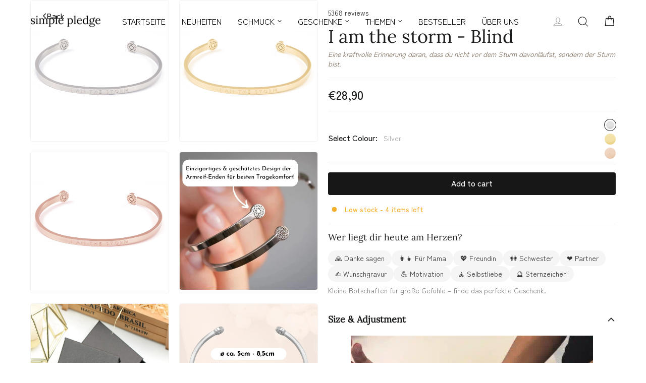

--- FILE ---
content_type: text/html; charset=utf-8
request_url: https://www.simple-pledge.com/products/i-am-the-storm-armband-edelstahl
body_size: 57800
content:
<!doctype html>
<html class="no-js" lang="en" dir="ltr">
<head>
 
<meta charset="utf-8">
  <meta http-equiv="X-UA-Compatible" content="IE=edge,chrome=1">
  <meta name="viewport" content="width=device-width,initial-scale=1">
  <meta name="theme-color" content="#1c1d1d">
  <meta name="google-adsense-account" content="ca-pub-7757571774181715">
  <link rel="canonical" href="https://www.simple-pledge.com/products/i-am-the-storm-armband-edelstahl">
  <link rel="preconnect" href="https://cdn.shopify.com" crossorigin>
  <link rel="preconnect" href="https://fonts.shopifycdn.com" crossorigin>
  <link rel="dns-prefetch" href="https://productreviews.shopifycdn.com">
  <meta name="google-adsense-account" content="ca-pub-7757571774181715">

 <!-- <link rel="dns-prefetch" href="https://ajax.googleapis.com">
  <link rel="dns-prefetch" href="https://maps.googleapis.com">
  <link rel="dns-prefetch" href="https://maps.gstatic.com">-->
<script async src="https://pagead2.googlesyndication.com/pagead/js/adsbygoogle.js?client=ca-pub-7757571774181715"
     crossorigin="anonymous"></script><link rel="shortcut icon" href="//www.simple-pledge.com/cdn/shop/files/favicon_32x32.png?v=1613556884" type="image/png" /><title>I am the storm - Blind | Strength &amp;amp; Courage Bangle | Simple Pledge
</title>
<meta name="description" content="A subtle symbol of your inner strength and determination to face challenges."><meta property="og:site_name" content="Simple Pledge">
  <meta property="og:url" content="https://www.simple-pledge.com/products/i-am-the-storm-armband-edelstahl">
  <meta property="og:title" content="I am the storm - Blind">
  <meta property="og:type" content="product">
  <meta property="og:description" content="A subtle symbol of your inner strength and determination to face challenges."><meta property="og:image" content="http://www.simple-pledge.com/cdn/shop/files/I-am-the-storm---Blind_Silber_Armreif_Simple-Pledge-1692834510714.jpg?v=1692834512">
    <meta property="og:image:secure_url" content="https://www.simple-pledge.com/cdn/shop/files/I-am-the-storm---Blind_Silber_Armreif_Simple-Pledge-1692834510714.jpg?v=1692834512">
    <meta property="og:image:width" content="2000">
    <meta property="og:image:height" content="2000"><meta name="twitter:site" content="@">
  <meta name="twitter:card" content="summary_large_image">
  <meta name="twitter:title" content="I am the storm - Blind">
  <meta name="twitter:description" content="A subtle symbol of your inner strength and determination to face challenges.">
<style data-shopify>@font-face {
  font-family: Lora;
  font-weight: 400;
  font-style: normal;
  font-display: swap;
  src: url("//www.simple-pledge.com/cdn/fonts/lora/lora_n4.9a60cb39eff3bfbc472bac5b3c5c4d7c878f0a8d.woff2") format("woff2"),
       url("//www.simple-pledge.com/cdn/fonts/lora/lora_n4.4d935d2630ceaf34d2e494106075f8d9f1257d25.woff") format("woff");
}

@font-face {
      font-display: swap;
      font-family: 'font-zenkakugothicantique';
      font-style: normal;
      font-weight: 400;
      src:
        local('font-zenkakugothicantique'),
        url('//www.simple-pledge.com/cdn/shop/t/55/assets/font-zenkakugothicantique-regular.ttf') format('truetype'),
        url('//www.simple-pledge.com/cdn/shop/t/55/assets/font-zenkakugothicantique-regular.woff2') format('woff2'),
        url('//www.simple-pledge.com/cdn/shop/t/55/assets/font-zenkakugothicantique-regular.woff') format('woff');
    }
    @font-face {
      font-display: swap;
      font-family: 'font-zenkakugothicantique';
      font-style: normal;
      font-weight: 500;
      src: 
          local('font-zenkakugothicantique'),
          url('//www.simple-pledge.com/cdn/shop/t/55/assets/font-zenkakugothicantique-medium.ttf') format('truetype'),
          url('//www.simple-pledge.com/cdn/shop/t/55/assets/font-zenkakugothicantique-medium.woff2') format('woff2'),
          url('//www.simple-pledge.com/cdn/shop/t/55/assets/font-zenkakugothicantique-medium.woff') format('woff');
    }

    :root, html, body {
      --typeBasePrimary: 'font-zenkakugothicantique';
      --typeBaseFallback: 'font-zenkakugothicantique';
    }</style><link href="//www.simple-pledge.com/cdn/shop/t/55/assets/core.css?v=141270009906097414521757186944" rel="stylesheet" type="text/css" media="all" />
<style data-shopify>:root {
    --pageWidth: 1160px;
  
    --typeHeaderPrimary: Lora;
    --typeHeaderFallback: serif;
    --typeHeaderSize: 24px;
    --typeHeaderWeight: 400;
    --typeHeaderLineHeight: 1.2;
    --typeHeaderSpacing: 0.025em;

    --typeBasePrimary:font-zenkakugothicantique;
    --typeBaseFallback:font-zenkakugothicantique;
    --typeBaseSize: 14px;
    --typeBaseWeight: 400;
    --typeBaseSpacing: 0.0em;
    --typeBaseLineHeight: 1.4;

    --typeCollectionTitle: 18px;

    --iconWeight: 3px;
    --iconLinecaps: round;

    
      --buttonRadius: 4px;
    

    --colorGridOverlayOpacity: 0.1;--color-gray-900: #171717;
    --color-gray-800: #262626;
    --color-gray-700: #404040;
    --color-gray-600: #525252;
    --color-gray-500: #737373;
    --color-gray-400: #a3a3a3;
    --color-gray-300: #d4d4d4;
    --color-gray-200: #f2f2f2;
    --color-gray-100: #fafafa;
    --color-gray-50: #ffffff;
  
    --font-size-h1: 2rem;
    --font-size-h2: 1.625rem;
    --font-size-h3: 1.5625rem;
    --font-size-h4: 1.375rem;
    --font-size-h5: 1rem;
    --font-size-h6: 0.875rem;

    --font-size-body-small: 0.8125rem;
    --font-size-body-normal: 0.9375rem;
    --font-size-body-large: 1.25rem;
    --font-size-caption: 0.75rem;
    --font-size-button: 0.9375rem;
  
    --progress-width: 100;
  }

  @media only screen and (min-width: 769px) {
    :root {
      --font-size-h1: 2.5rem;
      --font-size-h2: 2.25rem;
      --font-size-h3: 1.625rem;
      --font-size-h4: 1.5rem;
      --font-size-h5: 1.125rem;
      --font-size-h6: 0.9375rem;

      --font-size-body-small: 0.875rem;
      --font-size-body-normal: 1rem;
      --font-size-body-large: 1.5rem;
      --font-size-caption: 0.8125rem;
      --font-size-button: 1rem;
    }
  }

  .placeholder-content {
    background-image: linear-gradient(100deg, #ffffff 40%, #f7f7f7 63%, #ffffff 79%);
  }</style><link href="//www.simple-pledge.com/cdn/shop/t/55/assets/sl-custom.css?v=43519620025107175851763074987" rel="stylesheet" type="text/css" media="all" />
  <link href="//www.simple-pledge.com/cdn/shop/t/55/assets/mw-product-upsell.css?v=3034739867895706231763222734" rel="stylesheet" type="text/css" media="all" />
<script>
    document.documentElement.className = document.documentElement.className.replace('no-js', 'js');

    window.theme = window.theme || {};
    window.vueSrc = '//www.simple-pledge.com/cdn/shop/t/55/assets/petite-vue.es.js';
    theme.routes = {
      home: "/",
      cart: "/cart.js",
      cartPage: "/cart",
      cartAdd: "/cart/add.js",
      cartChange: "/cart/change.js",
      search: "/search"
    };
    theme.strings = {
      soldOut: "Sold Out",
      unavailable: "Unavailable",
      inStockLabel: "In stock, ready to ship",
      oneStockLabel: "Low stock - [count] item left",
      otherStockLabel: "Low stock - [count] items left",
      willNotShipUntil: "Ready to ship [date]",
      willBeInStockAfter: "Back in stock [date]",
      waitingForStock: "Inventory on the way",
      savePrice: "Save [saved_amount]",
      cartEmpty: "Your cart is currently empty.",
      cartTermsConfirmation: "You must agree with the terms and conditions of sales to check out",
      searchCollections: "Collections:",
      searchPages: "Pages:",
      searchArticles: "Articles:",
      productFrom: "from ",
      configuratorShowMap: "Add Coordinates",
      configuratorHideMap: "Hide Map",
      readMore: "Read more",
      readLess: "Read less",
    };
    theme.settings = {
      devMode: false,
      cartType: "page",
      isCustomerTemplate: false,
      moneyFormat: "€{{ amount_with_comma_separator }}",
      saveType: "percent",
      productImageSize: "landscape",
      productImageCover: false,
      predictiveSearch: true,
      predictiveSearchType: "product",
      predictiveSearchVendor: false,
      predictiveSearchPrice: false,
      quickView: false,
      loaderImage: "files/favicon.png" ? "//www.simple-pledge.com/cdn/shop/files/favicon.png?v=1613556884&width=150" : null,
      themeName: 'SimplePledge',
      themeVersion: "1.0.0"
    };
    theme.upsell = {
      enabled: true,
      globalConfig: {"Seilarmband": {}, "Halskette mit Gravur": {}, "Armreif mit Gravur": {}},
      defaultAddon: "geschenkverpackung-mit-schleife"
    };theme.product = {
      type: "Armreif mit Gravur",
      handle: "i-am-the-storm-armband-edelstahl"
    };</script>

  <script>window.performance && window.performance.mark && window.performance.mark('shopify.content_for_header.start');</script><meta name="google-site-verification" content="mXTr8jD_sI1s6Ed-AJiCLVGGYJCnySU6ioMZLnxcTmU">
<meta name="facebook-domain-verification" content="ylpelekhak6llz2n86819jbdngsf0z">
<meta id="shopify-digital-wallet" name="shopify-digital-wallet" content="/17870983/digital_wallets/dialog">
<meta name="shopify-checkout-api-token" content="75e9cbec2fa7cdf8c603ad289f4e5b09">
<meta id="in-context-paypal-metadata" data-shop-id="17870983" data-venmo-supported="false" data-environment="production" data-locale="en_US" data-paypal-v4="true" data-currency="EUR">
<link rel="alternate" hreflang="x-default" href="https://www.simple-pledge.de/products/i-am-the-storm-armband-edelstahl">
<link rel="alternate" hreflang="de" href="https://www.simple-pledge.de/products/i-am-the-storm-armband-edelstahl">
<link rel="alternate" hreflang="en-GB" href="https://www.simple-pledge.com/products/i-am-the-storm-armband-edelstahl">
<link rel="alternate" hreflang="en-BE" href="https://www.simple-pledge.com/products/i-am-the-storm-armband-edelstahl">
<link rel="alternate" hreflang="en-CY" href="https://www.simple-pledge.com/products/i-am-the-storm-armband-edelstahl">
<link rel="alternate" hreflang="en-EE" href="https://www.simple-pledge.com/products/i-am-the-storm-armband-edelstahl">
<link rel="alternate" hreflang="en-ES" href="https://www.simple-pledge.com/products/i-am-the-storm-armband-edelstahl">
<link rel="alternate" hreflang="en-FI" href="https://www.simple-pledge.com/products/i-am-the-storm-armband-edelstahl">
<link rel="alternate" hreflang="en-FR" href="https://www.simple-pledge.com/products/i-am-the-storm-armband-edelstahl">
<link rel="alternate" hreflang="en-GR" href="https://www.simple-pledge.com/products/i-am-the-storm-armband-edelstahl">
<link rel="alternate" hreflang="en-IE" href="https://www.simple-pledge.com/products/i-am-the-storm-armband-edelstahl">
<link rel="alternate" hreflang="en-IT" href="https://www.simple-pledge.com/products/i-am-the-storm-armband-edelstahl">
<link rel="alternate" hreflang="en-LT" href="https://www.simple-pledge.com/products/i-am-the-storm-armband-edelstahl">
<link rel="alternate" hreflang="en-LU" href="https://www.simple-pledge.com/products/i-am-the-storm-armband-edelstahl">
<link rel="alternate" hreflang="en-LV" href="https://www.simple-pledge.com/products/i-am-the-storm-armband-edelstahl">
<link rel="alternate" hreflang="en-MC" href="https://www.simple-pledge.com/products/i-am-the-storm-armband-edelstahl">
<link rel="alternate" hreflang="en-ME" href="https://www.simple-pledge.com/products/i-am-the-storm-armband-edelstahl">
<link rel="alternate" hreflang="en-MT" href="https://www.simple-pledge.com/products/i-am-the-storm-armband-edelstahl">
<link rel="alternate" hreflang="en-NL" href="https://www.simple-pledge.com/products/i-am-the-storm-armband-edelstahl">
<link rel="alternate" hreflang="en-PT" href="https://www.simple-pledge.com/products/i-am-the-storm-armband-edelstahl">
<link rel="alternate" hreflang="en-SI" href="https://www.simple-pledge.com/products/i-am-the-storm-armband-edelstahl">
<link rel="alternate" hreflang="en-SK" href="https://www.simple-pledge.com/products/i-am-the-storm-armband-edelstahl">
<link rel="alternate" hreflang="en-SM" href="https://www.simple-pledge.com/products/i-am-the-storm-armband-edelstahl">
<link rel="alternate" hreflang="en-XK" href="https://www.simple-pledge.com/products/i-am-the-storm-armband-edelstahl">
<link rel="alternate" hreflang="en-AM" href="https://www.simple-pledge.com/products/i-am-the-storm-armband-edelstahl">
<link rel="alternate" hreflang="en-HR" href="https://www.simple-pledge.com/products/i-am-the-storm-armband-edelstahl">
<link rel="alternate" hreflang="en-BG" href="https://www.simple-pledge.com/products/i-am-the-storm-armband-edelstahl">
<link rel="alternate" hreflang="en-DK" href="https://www.simple-pledge.com/products/i-am-the-storm-armband-edelstahl">
<link rel="alternate" hreflang="en-CZ" href="https://www.simple-pledge.com/products/i-am-the-storm-armband-edelstahl">
<link rel="alternate" hreflang="en-HU" href="https://www.simple-pledge.com/products/i-am-the-storm-armband-edelstahl">
<link rel="alternate" hreflang="en-IS" href="https://www.simple-pledge.com/products/i-am-the-storm-armband-edelstahl">
<link rel="alternate" hreflang="en-RO" href="https://www.simple-pledge.com/products/i-am-the-storm-armband-edelstahl">
<link rel="alternate" hreflang="en-PL" href="https://www.simple-pledge.com/products/i-am-the-storm-armband-edelstahl">
<link rel="alternate" hreflang="en-NO" href="https://www.simple-pledge.com/products/i-am-the-storm-armband-edelstahl">
<link rel="alternate" hreflang="en-SE" href="https://www.simple-pledge.com/products/i-am-the-storm-armband-edelstahl">
<link rel="alternate" type="application/json+oembed" href="https://www.simple-pledge.com/products/i-am-the-storm-armband-edelstahl.oembed">
<script async="async" src="/checkouts/internal/preloads.js?locale=en-BE"></script>
<link rel="preconnect" href="https://shop.app" crossorigin="anonymous">
<script async="async" src="https://shop.app/checkouts/internal/preloads.js?locale=en-BE&shop_id=17870983" crossorigin="anonymous"></script>
<script id="apple-pay-shop-capabilities" type="application/json">{"shopId":17870983,"countryCode":"DE","currencyCode":"EUR","merchantCapabilities":["supports3DS"],"merchantId":"gid:\/\/shopify\/Shop\/17870983","merchantName":"Simple Pledge","requiredBillingContactFields":["postalAddress","email"],"requiredShippingContactFields":["postalAddress","email"],"shippingType":"shipping","supportedNetworks":["visa","maestro","masterCard","amex"],"total":{"type":"pending","label":"Simple Pledge","amount":"1.00"},"shopifyPaymentsEnabled":true,"supportsSubscriptions":true}</script>
<script id="shopify-features" type="application/json">{"accessToken":"75e9cbec2fa7cdf8c603ad289f4e5b09","betas":["rich-media-storefront-analytics"],"domain":"www.simple-pledge.com","predictiveSearch":true,"shopId":17870983,"locale":"en"}</script>
<script>var Shopify = Shopify || {};
Shopify.shop = "shopmate-schmuck.myshopify.com";
Shopify.locale = "en";
Shopify.currency = {"active":"EUR","rate":"1.0"};
Shopify.country = "BE";
Shopify.theme = {"name":"[PRODUCTION] (DO_NOT_DELETE)","id":141595803916,"schema_name":"Impulse","schema_version":"7.1.0","theme_store_id":null,"role":"main"};
Shopify.theme.handle = "null";
Shopify.theme.style = {"id":null,"handle":null};
Shopify.cdnHost = "www.simple-pledge.com/cdn";
Shopify.routes = Shopify.routes || {};
Shopify.routes.root = "/";</script>
<script type="module">!function(o){(o.Shopify=o.Shopify||{}).modules=!0}(window);</script>
<script>!function(o){function n(){var o=[];function n(){o.push(Array.prototype.slice.apply(arguments))}return n.q=o,n}var t=o.Shopify=o.Shopify||{};t.loadFeatures=n(),t.autoloadFeatures=n()}(window);</script>
<script>
  window.ShopifyPay = window.ShopifyPay || {};
  window.ShopifyPay.apiHost = "shop.app\/pay";
  window.ShopifyPay.redirectState = null;
</script>
<script id="shop-js-analytics" type="application/json">{"pageType":"product"}</script>
<script defer="defer" async type="module" src="//www.simple-pledge.com/cdn/shopifycloud/shop-js/modules/v2/client.init-shop-cart-sync_C5BV16lS.en.esm.js"></script>
<script defer="defer" async type="module" src="//www.simple-pledge.com/cdn/shopifycloud/shop-js/modules/v2/chunk.common_CygWptCX.esm.js"></script>
<script type="module">
  await import("//www.simple-pledge.com/cdn/shopifycloud/shop-js/modules/v2/client.init-shop-cart-sync_C5BV16lS.en.esm.js");
await import("//www.simple-pledge.com/cdn/shopifycloud/shop-js/modules/v2/chunk.common_CygWptCX.esm.js");

  window.Shopify.SignInWithShop?.initShopCartSync?.({"fedCMEnabled":true,"windoidEnabled":true});

</script>
<script>
  window.Shopify = window.Shopify || {};
  if (!window.Shopify.featureAssets) window.Shopify.featureAssets = {};
  window.Shopify.featureAssets['shop-js'] = {"shop-cart-sync":["modules/v2/client.shop-cart-sync_ZFArdW7E.en.esm.js","modules/v2/chunk.common_CygWptCX.esm.js"],"init-fed-cm":["modules/v2/client.init-fed-cm_CmiC4vf6.en.esm.js","modules/v2/chunk.common_CygWptCX.esm.js"],"shop-button":["modules/v2/client.shop-button_tlx5R9nI.en.esm.js","modules/v2/chunk.common_CygWptCX.esm.js"],"shop-cash-offers":["modules/v2/client.shop-cash-offers_DOA2yAJr.en.esm.js","modules/v2/chunk.common_CygWptCX.esm.js","modules/v2/chunk.modal_D71HUcav.esm.js"],"init-windoid":["modules/v2/client.init-windoid_sURxWdc1.en.esm.js","modules/v2/chunk.common_CygWptCX.esm.js"],"shop-toast-manager":["modules/v2/client.shop-toast-manager_ClPi3nE9.en.esm.js","modules/v2/chunk.common_CygWptCX.esm.js"],"init-shop-email-lookup-coordinator":["modules/v2/client.init-shop-email-lookup-coordinator_B8hsDcYM.en.esm.js","modules/v2/chunk.common_CygWptCX.esm.js"],"init-shop-cart-sync":["modules/v2/client.init-shop-cart-sync_C5BV16lS.en.esm.js","modules/v2/chunk.common_CygWptCX.esm.js"],"avatar":["modules/v2/client.avatar_BTnouDA3.en.esm.js"],"pay-button":["modules/v2/client.pay-button_FdsNuTd3.en.esm.js","modules/v2/chunk.common_CygWptCX.esm.js"],"init-customer-accounts":["modules/v2/client.init-customer-accounts_DxDtT_ad.en.esm.js","modules/v2/client.shop-login-button_C5VAVYt1.en.esm.js","modules/v2/chunk.common_CygWptCX.esm.js","modules/v2/chunk.modal_D71HUcav.esm.js"],"init-shop-for-new-customer-accounts":["modules/v2/client.init-shop-for-new-customer-accounts_ChsxoAhi.en.esm.js","modules/v2/client.shop-login-button_C5VAVYt1.en.esm.js","modules/v2/chunk.common_CygWptCX.esm.js","modules/v2/chunk.modal_D71HUcav.esm.js"],"shop-login-button":["modules/v2/client.shop-login-button_C5VAVYt1.en.esm.js","modules/v2/chunk.common_CygWptCX.esm.js","modules/v2/chunk.modal_D71HUcav.esm.js"],"init-customer-accounts-sign-up":["modules/v2/client.init-customer-accounts-sign-up_CPSyQ0Tj.en.esm.js","modules/v2/client.shop-login-button_C5VAVYt1.en.esm.js","modules/v2/chunk.common_CygWptCX.esm.js","modules/v2/chunk.modal_D71HUcav.esm.js"],"shop-follow-button":["modules/v2/client.shop-follow-button_Cva4Ekp9.en.esm.js","modules/v2/chunk.common_CygWptCX.esm.js","modules/v2/chunk.modal_D71HUcav.esm.js"],"checkout-modal":["modules/v2/client.checkout-modal_BPM8l0SH.en.esm.js","modules/v2/chunk.common_CygWptCX.esm.js","modules/v2/chunk.modal_D71HUcav.esm.js"],"lead-capture":["modules/v2/client.lead-capture_Bi8yE_yS.en.esm.js","modules/v2/chunk.common_CygWptCX.esm.js","modules/v2/chunk.modal_D71HUcav.esm.js"],"shop-login":["modules/v2/client.shop-login_D6lNrXab.en.esm.js","modules/v2/chunk.common_CygWptCX.esm.js","modules/v2/chunk.modal_D71HUcav.esm.js"],"payment-terms":["modules/v2/client.payment-terms_CZxnsJam.en.esm.js","modules/v2/chunk.common_CygWptCX.esm.js","modules/v2/chunk.modal_D71HUcav.esm.js"]};
</script>
<script>(function() {
  var isLoaded = false;
  function asyncLoad() {
    if (isLoaded) return;
    isLoaded = true;
    var urls = ["https:\/\/intg.snapchat.com\/shopify\/shopify-scevent.js?id=d9f7a783-91ee-4921-90ca-fdc0f87b53ba\u0026shop=shopmate-schmuck.myshopify.com","\/\/backinstock.useamp.com\/widget\/7098_1767153500.js?category=bis\u0026v=6\u0026shop=shopmate-schmuck.myshopify.com"];
    for (var i = 0; i < urls.length; i++) {
      var s = document.createElement('script');
      s.type = 'text/javascript';
      s.async = true;
      s.src = urls[i];
      var x = document.getElementsByTagName('script')[0];
      x.parentNode.insertBefore(s, x);
    }
  };
  if(window.attachEvent) {
    window.attachEvent('onload', asyncLoad);
  } else {
    window.addEventListener('load', asyncLoad, false);
  }
})();</script>
<script id="__st">var __st={"a":17870983,"offset":3600,"reqid":"76430e7a-9e6d-4afc-ad51-b05cfc3af239-1768817605","pageurl":"www.simple-pledge.com\/products\/i-am-the-storm-armband-edelstahl","u":"e220427da5f6","p":"product","rtyp":"product","rid":6671862464578};</script>
<script>window.ShopifyPaypalV4VisibilityTracking = true;</script>
<script id="captcha-bootstrap">!function(){'use strict';const t='contact',e='account',n='new_comment',o=[[t,t],['blogs',n],['comments',n],[t,'customer']],c=[[e,'customer_login'],[e,'guest_login'],[e,'recover_customer_password'],[e,'create_customer']],r=t=>t.map((([t,e])=>`form[action*='/${t}']:not([data-nocaptcha='true']) input[name='form_type'][value='${e}']`)).join(','),a=t=>()=>t?[...document.querySelectorAll(t)].map((t=>t.form)):[];function s(){const t=[...o],e=r(t);return a(e)}const i='password',u='form_key',d=['recaptcha-v3-token','g-recaptcha-response','h-captcha-response',i],f=()=>{try{return window.sessionStorage}catch{return}},m='__shopify_v',_=t=>t.elements[u];function p(t,e,n=!1){try{const o=window.sessionStorage,c=JSON.parse(o.getItem(e)),{data:r}=function(t){const{data:e,action:n}=t;return t[m]||n?{data:e,action:n}:{data:t,action:n}}(c);for(const[e,n]of Object.entries(r))t.elements[e]&&(t.elements[e].value=n);n&&o.removeItem(e)}catch(o){console.error('form repopulation failed',{error:o})}}const l='form_type',E='cptcha';function T(t){t.dataset[E]=!0}const w=window,h=w.document,L='Shopify',v='ce_forms',y='captcha';let A=!1;((t,e)=>{const n=(g='f06e6c50-85a8-45c8-87d0-21a2b65856fe',I='https://cdn.shopify.com/shopifycloud/storefront-forms-hcaptcha/ce_storefront_forms_captcha_hcaptcha.v1.5.2.iife.js',D={infoText:'Protected by hCaptcha',privacyText:'Privacy',termsText:'Terms'},(t,e,n)=>{const o=w[L][v],c=o.bindForm;if(c)return c(t,g,e,D).then(n);var r;o.q.push([[t,g,e,D],n]),r=I,A||(h.body.append(Object.assign(h.createElement('script'),{id:'captcha-provider',async:!0,src:r})),A=!0)});var g,I,D;w[L]=w[L]||{},w[L][v]=w[L][v]||{},w[L][v].q=[],w[L][y]=w[L][y]||{},w[L][y].protect=function(t,e){n(t,void 0,e),T(t)},Object.freeze(w[L][y]),function(t,e,n,w,h,L){const[v,y,A,g]=function(t,e,n){const i=e?o:[],u=t?c:[],d=[...i,...u],f=r(d),m=r(i),_=r(d.filter((([t,e])=>n.includes(e))));return[a(f),a(m),a(_),s()]}(w,h,L),I=t=>{const e=t.target;return e instanceof HTMLFormElement?e:e&&e.form},D=t=>v().includes(t);t.addEventListener('submit',(t=>{const e=I(t);if(!e)return;const n=D(e)&&!e.dataset.hcaptchaBound&&!e.dataset.recaptchaBound,o=_(e),c=g().includes(e)&&(!o||!o.value);(n||c)&&t.preventDefault(),c&&!n&&(function(t){try{if(!f())return;!function(t){const e=f();if(!e)return;const n=_(t);if(!n)return;const o=n.value;o&&e.removeItem(o)}(t);const e=Array.from(Array(32),(()=>Math.random().toString(36)[2])).join('');!function(t,e){_(t)||t.append(Object.assign(document.createElement('input'),{type:'hidden',name:u})),t.elements[u].value=e}(t,e),function(t,e){const n=f();if(!n)return;const o=[...t.querySelectorAll(`input[type='${i}']`)].map((({name:t})=>t)),c=[...d,...o],r={};for(const[a,s]of new FormData(t).entries())c.includes(a)||(r[a]=s);n.setItem(e,JSON.stringify({[m]:1,action:t.action,data:r}))}(t,e)}catch(e){console.error('failed to persist form',e)}}(e),e.submit())}));const S=(t,e)=>{t&&!t.dataset[E]&&(n(t,e.some((e=>e===t))),T(t))};for(const o of['focusin','change'])t.addEventListener(o,(t=>{const e=I(t);D(e)&&S(e,y())}));const B=e.get('form_key'),M=e.get(l),P=B&&M;t.addEventListener('DOMContentLoaded',(()=>{const t=y();if(P)for(const e of t)e.elements[l].value===M&&p(e,B);[...new Set([...A(),...v().filter((t=>'true'===t.dataset.shopifyCaptcha))])].forEach((e=>S(e,t)))}))}(h,new URLSearchParams(w.location.search),n,t,e,['guest_login'])})(!1,!0)}();</script>
<script integrity="sha256-4kQ18oKyAcykRKYeNunJcIwy7WH5gtpwJnB7kiuLZ1E=" data-source-attribution="shopify.loadfeatures" defer="defer" src="//www.simple-pledge.com/cdn/shopifycloud/storefront/assets/storefront/load_feature-a0a9edcb.js" crossorigin="anonymous"></script>
<script crossorigin="anonymous" defer="defer" src="//www.simple-pledge.com/cdn/shopifycloud/storefront/assets/shopify_pay/storefront-65b4c6d7.js?v=20250812"></script>
<script data-source-attribution="shopify.dynamic_checkout.dynamic.init">var Shopify=Shopify||{};Shopify.PaymentButton=Shopify.PaymentButton||{isStorefrontPortableWallets:!0,init:function(){window.Shopify.PaymentButton.init=function(){};var t=document.createElement("script");t.src="https://www.simple-pledge.com/cdn/shopifycloud/portable-wallets/latest/portable-wallets.en.js",t.type="module",document.head.appendChild(t)}};
</script>
<script data-source-attribution="shopify.dynamic_checkout.buyer_consent">
  function portableWalletsHideBuyerConsent(e){var t=document.getElementById("shopify-buyer-consent"),n=document.getElementById("shopify-subscription-policy-button");t&&n&&(t.classList.add("hidden"),t.setAttribute("aria-hidden","true"),n.removeEventListener("click",e))}function portableWalletsShowBuyerConsent(e){var t=document.getElementById("shopify-buyer-consent"),n=document.getElementById("shopify-subscription-policy-button");t&&n&&(t.classList.remove("hidden"),t.removeAttribute("aria-hidden"),n.addEventListener("click",e))}window.Shopify?.PaymentButton&&(window.Shopify.PaymentButton.hideBuyerConsent=portableWalletsHideBuyerConsent,window.Shopify.PaymentButton.showBuyerConsent=portableWalletsShowBuyerConsent);
</script>
<script data-source-attribution="shopify.dynamic_checkout.cart.bootstrap">document.addEventListener("DOMContentLoaded",(function(){function t(){return document.querySelector("shopify-accelerated-checkout-cart, shopify-accelerated-checkout")}if(t())Shopify.PaymentButton.init();else{new MutationObserver((function(e,n){t()&&(Shopify.PaymentButton.init(),n.disconnect())})).observe(document.body,{childList:!0,subtree:!0})}}));
</script>
<link id="shopify-accelerated-checkout-styles" rel="stylesheet" media="screen" href="https://www.simple-pledge.com/cdn/shopifycloud/portable-wallets/latest/accelerated-checkout-backwards-compat.css" crossorigin="anonymous">
<style id="shopify-accelerated-checkout-cart">
        #shopify-buyer-consent {
  margin-top: 1em;
  display: inline-block;
  width: 100%;
}

#shopify-buyer-consent.hidden {
  display: none;
}

#shopify-subscription-policy-button {
  background: none;
  border: none;
  padding: 0;
  text-decoration: underline;
  font-size: inherit;
  cursor: pointer;
}

#shopify-subscription-policy-button::before {
  box-shadow: none;
}

      </style>

<script>window.performance && window.performance.mark && window.performance.mark('shopify.content_for_header.end');</script>

    <link rel="preload" href="//www.simple-pledge.com/cdn/shop/t/55/assets/country-flags.css" as="style" />
    <link rel="stylesheet" href="//www.simple-pledge.com/cdn/shop/t/55/assets/country-flags.css">
    

<script>
(function(w,d,s,l,i){w[l]=w[l]||[];w[l].push({'gtm.start':new Date().getTime(),event:'gtm.js'});var f=d.getElementsByTagName(s)[0],j=d.createElement(s);j.async=true;j.src="https://load.g.simple-pledge.de/aidyeozcgf.js?"+i;f.parentNode.insertBefore(j,f);})(window,document,'script','dataLayer','42s2o=aWQ9R1RNLU5NV1NKS0s%3D&apiKey=fe4f5f8d');
</script>
<!-- Varify.io® code for Simple Pledge-->
<style>.varify-antiflicker{opacity:0 !important}</style>
<script>(function (n,o, f,l,i,c,k,e,r) {
  var z = n.classList;z.add(o);setTimeout(()=>z.remove(o),f)
}(document.documentElement, 'varify-antiflicker', 4000));</script>
<script>
  window.varify = window.varify || {};
  window.varify.iid = 3134;
</script>
<script src="https://app.varify.io/varify.js"></script>

<script type="text/javascript">
    (function(c,l,a,r,i,t,y){
        c[a]=c[a]||function(){(c[a].q=c[a].q||[]).push(arguments)};
        t=l.createElement(r);t.async=1;t.src="https://www.clarity.ms/tag/"+i;
        y=l.getElementsByTagName(r)[0];y.parentNode.insertBefore(t,y);
    })(window, document, "clarity", "script", "izp98q6k85");
</script>
<script async src="https://sos-de-fra-1.exo.io/cdn-adv/adv.js" data-system="sh" data-cutrid="0eNiLojJOj0gfEnt27JmZ5dUlOR3CB6DpCXl" data-acccurrency="EUR" data-acctimezone="Europe/Berlin" id="adv-script"></script>
<script async
data-api-host="https://cdn.growthbook.io"
data-client-key="sdk-U6x6tigMvdnj5Qk"
data-use-sticky-bucket-service="cookie"
src="https://cdn.jsdelivr.net/npm/@growthbook/growthbook/dist/bundles/auto.min.js"
></script>
<!-- BEGIN app block: shopify://apps/se-wishlist-engine/blocks/app-embed/8f7c0857-8e71-463d-a168-8e133094753b --><link rel="preload" href="https://cdn.shopify.com/extensions/019b0687-34c2-750d-9296-a1de718428be/wishlist-engine-225/assets/wishlist-engine.css" as="style" onload="this.onload=null;this.rel='stylesheet'">
<noscript><link rel="stylesheet" href="https://cdn.shopify.com/extensions/019b0687-34c2-750d-9296-a1de718428be/wishlist-engine-225/assets/wishlist-engine.css"></noscript>

<meta name="wishlist_shop_current_currency" content="€{{ amount_with_comma_separator }}" id="wishlist_shop_current_currency"/>
<script data-id="Ad05seVZTT0FSY1FTM__14198427981142892921" type="application/javascript">
  var  customHeartIcon='';
  var  customHeartFillIcon='';
</script>

 
<script src="https://cdn.shopify.com/extensions/019b0687-34c2-750d-9296-a1de718428be/wishlist-engine-225/assets/wishlist-engine-app.js" defer></script>

<!-- END app block --><!-- BEGIN app block: shopify://apps/absolutely/blocks/absolutely_extension/121741f7-5296-410e-8ae4-71174169eced -->



<style>
  .abs-hide {
    display: none !important;
  }
</style>

<script>
  const cachedValue = window.sessionStorage.getItem('abs-config');

  if (localStorage.getItem('abs-has-redirect-tests') === '1' || !cachedValue) {
    document.documentElement.classList.add('abs-hide');
    setTimeout(function() {
      document.documentElement.classList.remove('abs-hide');
    }, 3000);
  }
</script>

<script
  src="https://app.absolutelyapp.com/merchant-scripts/absolutely.js"
  blocking="render"
  fetchpriority="high"
  type="module"
></script>


<!-- END app block --><!-- BEGIN app block: shopify://apps/klaviyo-email-marketing-sms/blocks/klaviyo-onsite-embed/2632fe16-c075-4321-a88b-50b567f42507 -->












  <script async src="https://static.klaviyo.com/onsite/js/Ps4aYX/klaviyo.js?company_id=Ps4aYX"></script>
  <script>!function(){if(!window.klaviyo){window._klOnsite=window._klOnsite||[];try{window.klaviyo=new Proxy({},{get:function(n,i){return"push"===i?function(){var n;(n=window._klOnsite).push.apply(n,arguments)}:function(){for(var n=arguments.length,o=new Array(n),w=0;w<n;w++)o[w]=arguments[w];var t="function"==typeof o[o.length-1]?o.pop():void 0,e=new Promise((function(n){window._klOnsite.push([i].concat(o,[function(i){t&&t(i),n(i)}]))}));return e}}})}catch(n){window.klaviyo=window.klaviyo||[],window.klaviyo.push=function(){var n;(n=window._klOnsite).push.apply(n,arguments)}}}}();</script>

  
    <script id="viewed_product">
      if (item == null) {
        var _learnq = _learnq || [];

        var MetafieldReviews = null
        var MetafieldYotpoRating = null
        var MetafieldYotpoCount = null
        var MetafieldLooxRating = null
        var MetafieldLooxCount = null
        var okendoProduct = null
        var okendoProductReviewCount = null
        var okendoProductReviewAverageValue = null
        try {
          // The following fields are used for Customer Hub recently viewed in order to add reviews.
          // This information is not part of __kla_viewed. Instead, it is part of __kla_viewed_reviewed_items
          MetafieldReviews = {"rating":{"scale_min":"1.0","scale_max":"5.0","value":"4.93"},"rating_count":5368};
          MetafieldYotpoRating = null
          MetafieldYotpoCount = null
          MetafieldLooxRating = null
          MetafieldLooxCount = null

          okendoProduct = null
          // If the okendo metafield is not legacy, it will error, which then requires the new json formatted data
          if (okendoProduct && 'error' in okendoProduct) {
            okendoProduct = null
          }
          okendoProductReviewCount = okendoProduct ? okendoProduct.reviewCount : null
          okendoProductReviewAverageValue = okendoProduct ? okendoProduct.reviewAverageValue : null
        } catch (error) {
          console.error('Error in Klaviyo onsite reviews tracking:', error);
        }

        var item = {
          Name: "I am the storm - Blind",
          ProductID: 6671862464578,
          Categories: ["All jewelry","all products","Alles","Alles außer Bundles + Gift Cards","Armreife","Bangles","Bangles in gold","Bangles in silver","Bangles with black engraving","Bangles with black engraving","Bracelets with engraving","Gift idea for yourself","Home page","Jewelry Bestseller","Not Black Friday","Our products","Schmuck für Motivation \u0026 Stärke","Top seller - all products","Tops"],
          ImageURL: "https://www.simple-pledge.com/cdn/shop/files/I-am-the-storm---Blind_Silber_Armreif_Simple-Pledge-1692834510714_grande.jpg?v=1692834512",
          URL: "https://www.simple-pledge.com/products/i-am-the-storm-armband-edelstahl",
          Brand: "Simple Pledge",
          Price: "€28,90",
          Value: "28,90",
          CompareAtPrice: "€0,00"
        };
        _learnq.push(['track', 'Viewed Product', item]);
        _learnq.push(['trackViewedItem', {
          Title: item.Name,
          ItemId: item.ProductID,
          Categories: item.Categories,
          ImageUrl: item.ImageURL,
          Url: item.URL,
          Metadata: {
            Brand: item.Brand,
            Price: item.Price,
            Value: item.Value,
            CompareAtPrice: item.CompareAtPrice
          },
          metafields:{
            reviews: MetafieldReviews,
            yotpo:{
              rating: MetafieldYotpoRating,
              count: MetafieldYotpoCount,
            },
            loox:{
              rating: MetafieldLooxRating,
              count: MetafieldLooxCount,
            },
            okendo: {
              rating: okendoProductReviewAverageValue,
              count: okendoProductReviewCount,
            }
          }
        }]);
      }
    </script>
  




  <script>
    window.klaviyoReviewsProductDesignMode = false
  </script>







<!-- END app block --><!-- BEGIN app block: shopify://apps/judge-me-reviews/blocks/judgeme_core/61ccd3b1-a9f2-4160-9fe9-4fec8413e5d8 --><!-- Start of Judge.me Core -->






<link rel="dns-prefetch" href="https://cdnwidget.judge.me">
<link rel="dns-prefetch" href="https://cdn.judge.me">
<link rel="dns-prefetch" href="https://cdn1.judge.me">
<link rel="dns-prefetch" href="https://api.judge.me">

<script data-cfasync='false' class='jdgm-settings-script'>window.jdgmSettings={"pagination":5,"disable_web_reviews":false,"badge_no_review_text":"No reviews","badge_n_reviews_text":"{{ n }} review/reviews","badge_star_color":"#262626","hide_badge_preview_if_no_reviews":true,"badge_hide_text":false,"enforce_center_preview_badge":false,"widget_title":"Customer Reviews","widget_open_form_text":"Write a review","widget_close_form_text":"Cancel review","widget_refresh_page_text":"Refresh page","widget_summary_text":"Based on {{ number_of_reviews }} review/reviews","widget_no_review_text":"Be the first to write a review","widget_name_field_text":"Display name","widget_verified_name_field_text":"Verified Name (public)","widget_name_placeholder_text":"Display name","widget_required_field_error_text":"This field is required.","widget_email_field_text":"Email address","widget_verified_email_field_text":"Verified Email (private, can not be edited)","widget_email_placeholder_text":"Your email address","widget_email_field_error_text":"Please enter a valid email address.","widget_rating_field_text":"Rating","widget_review_title_field_text":"Review Title","widget_review_title_placeholder_text":"Give your review a title","widget_review_body_field_text":"Review content","widget_review_body_placeholder_text":"Start writing here...","widget_pictures_field_text":"Picture/Video (optional)","widget_submit_review_text":"Submit Review","widget_submit_verified_review_text":"Submit Verified Review","widget_submit_success_msg_with_auto_publish":"Thank you! Please refresh the page in a few moments to see your review. You can remove or edit your review by logging into \u003ca href='https://judge.me/login' target='_blank' rel='nofollow noopener'\u003eJudge.me\u003c/a\u003e","widget_submit_success_msg_no_auto_publish":"Thank you! Your review will be published as soon as it is approved by the shop admin. You can remove or edit your review by logging into \u003ca href='https://judge.me/login' target='_blank' rel='nofollow noopener'\u003eJudge.me\u003c/a\u003e","widget_show_default_reviews_out_of_total_text":"Showing {{ n_reviews_shown }} out of {{ n_reviews }} reviews.","widget_show_all_link_text":"Show all","widget_show_less_link_text":"Show less","widget_author_said_text":"{{ reviewer_name }} said:","widget_days_text":"{{ n }} days ago","widget_weeks_text":"{{ n }} week/weeks ago","widget_months_text":"{{ n }} month/months ago","widget_years_text":"{{ n }} year/years ago","widget_yesterday_text":"Yesterday","widget_today_text":"Today","widget_replied_text":"\u003e\u003e {{ shop_name }} replied:","widget_read_more_text":"Read more","widget_reviewer_name_as_initial":"last_initial","widget_rating_filter_color":"","widget_rating_filter_see_all_text":"See all reviews","widget_sorting_most_recent_text":"Most Recent","widget_sorting_highest_rating_text":"Highest Rating","widget_sorting_lowest_rating_text":"Lowest Rating","widget_sorting_with_pictures_text":"Only Pictures","widget_sorting_most_helpful_text":"Most Helpful","widget_open_question_form_text":"Ask a question","widget_reviews_subtab_text":"Reviews","widget_questions_subtab_text":"Questions","widget_question_label_text":"Question","widget_answer_label_text":"Answer","widget_question_placeholder_text":"Write your question here","widget_submit_question_text":"Submit Question","widget_question_submit_success_text":"Thank you for your question! We will notify you once it gets answered.","widget_star_color":"#262626","verified_badge_text":"Verified","verified_badge_bg_color":"","verified_badge_text_color":"","verified_badge_placement":"left-of-reviewer-name","widget_review_max_height":4,"widget_hide_border":false,"widget_social_share":false,"widget_thumb":false,"widget_review_location_show":false,"widget_location_format":"country_iso_code","all_reviews_include_out_of_store_products":false,"all_reviews_out_of_store_text":"(out of store)","all_reviews_pagination":100,"all_reviews_product_name_prefix_text":"about","enable_review_pictures":true,"enable_question_anwser":false,"widget_theme":"leex","review_date_format":"dd/mm/yyyy","default_sort_method":"pictures-first","widget_product_reviews_subtab_text":"Product Reviews","widget_shop_reviews_subtab_text":"Shop Reviews","widget_other_products_reviews_text":"Reviews for other products","widget_store_reviews_subtab_text":"Store reviews","widget_no_store_reviews_text":"This store hasn't received any reviews yet","widget_web_restriction_product_reviews_text":"This product hasn't received any reviews yet","widget_no_items_text":"No items found","widget_show_more_text":"Show more","widget_write_a_store_review_text":"Write a Store Review","widget_other_languages_heading":"Reviews in Other Languages","widget_translate_review_text":"Translate review to {{ language }}","widget_translating_review_text":"Translating...","widget_show_original_translation_text":"Show original ({{ language }})","widget_translate_review_failed_text":"Review couldn't be translated.","widget_translate_review_retry_text":"Retry","widget_translate_review_try_again_later_text":"Try again later","show_product_url_for_grouped_product":false,"widget_sorting_pictures_first_text":"Pictures First","show_pictures_on_all_rev_page_mobile":true,"show_pictures_on_all_rev_page_desktop":false,"floating_tab_hide_mobile_install_preference":false,"floating_tab_button_name":"★ Reviews","floating_tab_title":"Let customers speak for us","floating_tab_button_color":"","floating_tab_button_background_color":"","floating_tab_url":"","floating_tab_url_enabled":true,"floating_tab_tab_style":"text","all_reviews_text_badge_text":"Customers rate us {{ shop.metafields.judgeme.all_reviews_rating | round: 1 }}/5 based on {{ shop.metafields.judgeme.all_reviews_count }} reviews.","all_reviews_text_badge_text_branded_style":"{{ shop.metafields.judgeme.all_reviews_rating | round: 1 }} out of 5 stars based on {{ shop.metafields.judgeme.all_reviews_count }} reviews","is_all_reviews_text_badge_a_link":false,"show_stars_for_all_reviews_text_badge":false,"all_reviews_text_badge_url":"","all_reviews_text_style":"text","all_reviews_text_color_style":"judgeme_brand_color","all_reviews_text_color":"#108474","all_reviews_text_show_jm_brand":true,"featured_carousel_show_header":true,"featured_carousel_title":"Let customers speak for us","testimonials_carousel_title":"Customers are saying","videos_carousel_title":"Real customer stories","cards_carousel_title":"Customers are saying","featured_carousel_count_text":"from {{ n }} reviews","featured_carousel_add_link_to_all_reviews_page":false,"featured_carousel_url":"","featured_carousel_show_images":true,"featured_carousel_autoslide_interval":10,"featured_carousel_arrows_on_the_sides":false,"featured_carousel_height":220,"featured_carousel_width":100,"featured_carousel_image_size":0,"featured_carousel_image_height":250,"featured_carousel_arrow_color":"#eeeeee","verified_count_badge_style":"vintage","verified_count_badge_orientation":"horizontal","verified_count_badge_color_style":"judgeme_brand_color","verified_count_badge_color":"#108474","is_verified_count_badge_a_link":false,"verified_count_badge_url":"","verified_count_badge_show_jm_brand":true,"widget_rating_preset_default":5,"widget_first_sub_tab":"product-reviews","widget_show_histogram":true,"widget_histogram_use_custom_color":false,"widget_pagination_use_custom_color":false,"widget_star_use_custom_color":true,"widget_verified_badge_use_custom_color":false,"widget_write_review_use_custom_color":false,"picture_reminder_submit_button":"Upload Pictures","enable_review_videos":false,"mute_video_by_default":false,"widget_sorting_videos_first_text":"Videos First","widget_review_pending_text":"Pending","featured_carousel_items_for_large_screen":5,"social_share_options_order":"Facebook,Twitter,Pinterest","remove_microdata_snippet":true,"disable_json_ld":false,"enable_json_ld_products":false,"preview_badge_show_question_text":false,"preview_badge_no_question_text":"No questions","preview_badge_n_question_text":"{{ number_of_questions }} question/questions","qa_badge_show_icon":false,"qa_badge_position":"same-row","remove_judgeme_branding":false,"widget_add_search_bar":false,"widget_search_bar_placeholder":"Search","widget_sorting_verified_only_text":"Verified only","featured_carousel_theme":"gallery","featured_carousel_show_rating":true,"featured_carousel_show_title":true,"featured_carousel_show_body":true,"featured_carousel_show_date":false,"featured_carousel_show_reviewer":true,"featured_carousel_show_product":true,"featured_carousel_header_background_color":"#108474","featured_carousel_header_text_color":"#ffffff","featured_carousel_name_product_separator":"reviewed","featured_carousel_full_star_background":"#108474","featured_carousel_empty_star_background":"#dadada","featured_carousel_vertical_theme_background":"#f9fafb","featured_carousel_verified_badge_enable":false,"featured_carousel_verified_badge_color":"#108474","featured_carousel_border_style":"round","featured_carousel_review_line_length_limit":3,"featured_carousel_more_reviews_button_text":"Read more reviews","featured_carousel_view_product_button_text":"View product","all_reviews_page_load_reviews_on":"scroll","all_reviews_page_load_more_text":"Load More Reviews","disable_fb_tab_reviews":false,"enable_ajax_cdn_cache":false,"widget_public_name_text":"displayed publicly like","default_reviewer_name":"John Smith","default_reviewer_name_has_non_latin":true,"widget_reviewer_anonymous":"Anonymous","medals_widget_title":"Judge.me Review Medals","medals_widget_background_color":"#f9fafb","medals_widget_position":"footer_all_pages","medals_widget_border_color":"#f9fafb","medals_widget_verified_text_position":"left","medals_widget_use_monochromatic_version":false,"medals_widget_elements_color":"#108474","show_reviewer_avatar":true,"widget_invalid_yt_video_url_error_text":"Not a YouTube video URL","widget_max_length_field_error_text":"Please enter no more than {0} characters.","widget_show_country_flag":false,"widget_show_collected_via_shop_app":true,"widget_verified_by_shop_badge_style":"light","widget_verified_by_shop_text":"Verified by Shop","widget_show_photo_gallery":false,"widget_load_with_code_splitting":true,"widget_ugc_install_preference":false,"widget_ugc_title":"Made by us, Shared by you","widget_ugc_subtitle":"Tag us to see your picture featured in our page","widget_ugc_arrows_color":"#ffffff","widget_ugc_primary_button_text":"Buy Now","widget_ugc_primary_button_background_color":"#108474","widget_ugc_primary_button_text_color":"#ffffff","widget_ugc_primary_button_border_width":"0","widget_ugc_primary_button_border_style":"none","widget_ugc_primary_button_border_color":"#108474","widget_ugc_primary_button_border_radius":"25","widget_ugc_secondary_button_text":"Load More","widget_ugc_secondary_button_background_color":"#ffffff","widget_ugc_secondary_button_text_color":"#108474","widget_ugc_secondary_button_border_width":"2","widget_ugc_secondary_button_border_style":"solid","widget_ugc_secondary_button_border_color":"#108474","widget_ugc_secondary_button_border_radius":"25","widget_ugc_reviews_button_text":"View Reviews","widget_ugc_reviews_button_background_color":"#ffffff","widget_ugc_reviews_button_text_color":"#108474","widget_ugc_reviews_button_border_width":"2","widget_ugc_reviews_button_border_style":"solid","widget_ugc_reviews_button_border_color":"#108474","widget_ugc_reviews_button_border_radius":"25","widget_ugc_reviews_button_link_to":"judgeme-reviews-page","widget_ugc_show_post_date":true,"widget_ugc_max_width":"800","widget_rating_metafield_value_type":true,"widget_primary_color":"#108474","widget_enable_secondary_color":false,"widget_secondary_color":"#edf5f5","widget_summary_average_rating_text":"{{ average_rating }} out of 5","widget_media_grid_title":"Customer photos \u0026 videos","widget_media_grid_see_more_text":"See more","widget_round_style":false,"widget_show_product_medals":true,"widget_verified_by_judgeme_text":"Verified by Judge.me","widget_show_store_medals":true,"widget_verified_by_judgeme_text_in_store_medals":"Verified by Judge.me","widget_media_field_exceed_quantity_message":"Sorry, we can only accept {{ max_media }} for one review.","widget_media_field_exceed_limit_message":"{{ file_name }} is too large, please select a {{ media_type }} less than {{ size_limit }}MB.","widget_review_submitted_text":"Review Submitted!","widget_question_submitted_text":"Question Submitted!","widget_close_form_text_question":"Cancel","widget_write_your_answer_here_text":"Write your answer here","widget_enabled_branded_link":true,"widget_show_collected_by_judgeme":true,"widget_reviewer_name_color":"","widget_write_review_text_color":"","widget_write_review_bg_color":"","widget_collected_by_judgeme_text":"collected by Judge.me","widget_pagination_type":"standard","widget_load_more_text":"Load More","widget_load_more_color":"#108474","widget_full_review_text":"Full Review","widget_read_more_reviews_text":"Read More Reviews","widget_read_questions_text":"Read Questions","widget_questions_and_answers_text":"Questions \u0026 Answers","widget_verified_by_text":"Verified by","widget_verified_text":"Verified","widget_number_of_reviews_text":"{{ number_of_reviews }} reviews","widget_back_button_text":"Back","widget_next_button_text":"Next","widget_custom_forms_filter_button":"Filters","custom_forms_style":"vertical","widget_show_review_information":false,"how_reviews_are_collected":"How reviews are collected?","widget_show_review_keywords":false,"widget_gdpr_statement":"How we use your data: We'll only contact you about the review you left, and only if necessary. By submitting your review, you agree to Judge.me's \u003ca href='https://judge.me/terms' target='_blank' rel='nofollow noopener'\u003eterms\u003c/a\u003e, \u003ca href='https://judge.me/privacy' target='_blank' rel='nofollow noopener'\u003eprivacy\u003c/a\u003e and \u003ca href='https://judge.me/content-policy' target='_blank' rel='nofollow noopener'\u003econtent\u003c/a\u003e policies.","widget_multilingual_sorting_enabled":false,"widget_translate_review_content_enabled":false,"widget_translate_review_content_method":"manual","popup_widget_review_selection":"automatically_with_pictures","popup_widget_round_border_style":true,"popup_widget_show_title":true,"popup_widget_show_body":true,"popup_widget_show_reviewer":false,"popup_widget_show_product":true,"popup_widget_show_pictures":true,"popup_widget_use_review_picture":true,"popup_widget_show_on_home_page":true,"popup_widget_show_on_product_page":true,"popup_widget_show_on_collection_page":true,"popup_widget_show_on_cart_page":true,"popup_widget_position":"bottom_left","popup_widget_first_review_delay":5,"popup_widget_duration":5,"popup_widget_interval":5,"popup_widget_review_count":5,"popup_widget_hide_on_mobile":true,"review_snippet_widget_round_border_style":true,"review_snippet_widget_card_color":"#FFFFFF","review_snippet_widget_slider_arrows_background_color":"#FFFFFF","review_snippet_widget_slider_arrows_color":"#000000","review_snippet_widget_star_color":"#108474","show_product_variant":false,"all_reviews_product_variant_label_text":"Variant: ","widget_show_verified_branding":false,"widget_ai_summary_title":"Customers say","widget_ai_summary_disclaimer":"AI-powered review summary based on recent customer reviews","widget_show_ai_summary":false,"widget_show_ai_summary_bg":false,"widget_show_review_title_input":true,"redirect_reviewers_invited_via_email":"review_widget","request_store_review_after_product_review":false,"request_review_other_products_in_order":false,"review_form_color_scheme":"default","review_form_corner_style":"square","review_form_star_color":{},"review_form_text_color":"#333333","review_form_background_color":"#ffffff","review_form_field_background_color":"#fafafa","review_form_button_color":{},"review_form_button_text_color":"#ffffff","review_form_modal_overlay_color":"#000000","review_content_screen_title_text":"How would you rate this product?","review_content_introduction_text":"We would love it if you would share a bit about your experience.","store_review_form_title_text":"How would you rate this store?","store_review_form_introduction_text":"We would love it if you would share a bit about your experience.","show_review_guidance_text":true,"one_star_review_guidance_text":"Poor","five_star_review_guidance_text":"Great","customer_information_screen_title_text":"About you","customer_information_introduction_text":"Please tell us more about you.","custom_questions_screen_title_text":"Your experience in more detail","custom_questions_introduction_text":"Here are a few questions to help us understand more about your experience.","review_submitted_screen_title_text":"Thanks for your review!","review_submitted_screen_thank_you_text":"We are processing it and it will appear on the store soon.","review_submitted_screen_email_verification_text":"Please confirm your email by clicking the link we just sent you. This helps us keep reviews authentic.","review_submitted_request_store_review_text":"Would you like to share your experience of shopping with us?","review_submitted_review_other_products_text":"Would you like to review these products?","store_review_screen_title_text":"Would you like to share your experience of shopping with us?","store_review_introduction_text":"We value your feedback and use it to improve. Please share any thoughts or suggestions you have.","reviewer_media_screen_title_picture_text":"Share a picture","reviewer_media_introduction_picture_text":"Upload a photo to support your review.","reviewer_media_screen_title_video_text":"Share a video","reviewer_media_introduction_video_text":"Upload a video to support your review.","reviewer_media_screen_title_picture_or_video_text":"Share a picture or video","reviewer_media_introduction_picture_or_video_text":"Upload a photo or video to support your review.","reviewer_media_youtube_url_text":"Paste your Youtube URL here","advanced_settings_next_step_button_text":"Next","advanced_settings_close_review_button_text":"Close","modal_write_review_flow":false,"write_review_flow_required_text":"Required","write_review_flow_privacy_message_text":"We respect your privacy.","write_review_flow_anonymous_text":"Post review as anonymous","write_review_flow_visibility_text":"This won't be visible to other customers.","write_review_flow_multiple_selection_help_text":"Select as many as you like","write_review_flow_single_selection_help_text":"Select one option","write_review_flow_required_field_error_text":"This field is required","write_review_flow_invalid_email_error_text":"Please enter a valid email address","write_review_flow_max_length_error_text":"Max. {{ max_length }} characters.","write_review_flow_media_upload_text":"\u003cb\u003eClick to upload\u003c/b\u003e or drag and drop","write_review_flow_gdpr_statement":"We'll only contact you about your review if necessary. By submitting your review, you agree to our \u003ca href='https://judge.me/terms' target='_blank' rel='nofollow noopener'\u003eterms and conditions\u003c/a\u003e and \u003ca href='https://judge.me/privacy' target='_blank' rel='nofollow noopener'\u003eprivacy policy\u003c/a\u003e.","rating_only_reviews_enabled":false,"show_negative_reviews_help_screen":false,"new_review_flow_help_screen_rating_threshold":3,"negative_review_resolution_screen_title_text":"Tell us more","negative_review_resolution_text":"Your experience matters to us. If there were issues with your purchase, we're here to help. Feel free to reach out to us, we'd love the opportunity to make things right.","negative_review_resolution_button_text":"Contact us","negative_review_resolution_proceed_with_review_text":"Leave a review","negative_review_resolution_subject":"Issue with purchase from {{ shop_name }}.{{ order_name }}","preview_badge_collection_page_install_status":false,"widget_review_custom_css":"","preview_badge_custom_css":"","preview_badge_stars_count":"5-stars","featured_carousel_custom_css":"","floating_tab_custom_css":"","all_reviews_widget_custom_css":"","medals_widget_custom_css":"","verified_badge_custom_css":"","all_reviews_text_custom_css":"","transparency_badges_collected_via_store_invite":false,"transparency_badges_from_another_provider":false,"transparency_badges_collected_from_store_visitor":false,"transparency_badges_collected_by_verified_review_provider":false,"transparency_badges_earned_reward":false,"transparency_badges_collected_via_store_invite_text":"Review collected via store invitation","transparency_badges_from_another_provider_text":"Review collected from another provider","transparency_badges_collected_from_store_visitor_text":"Review collected from a store visitor","transparency_badges_written_in_google_text":"Review written in Google","transparency_badges_written_in_etsy_text":"Review written in Etsy","transparency_badges_written_in_shop_app_text":"Review written in Shop App","transparency_badges_earned_reward_text":"Review earned a reward for future purchase","product_review_widget_per_page":10,"widget_store_review_label_text":"Review about the store","checkout_comment_extension_title_on_product_page":"Customer Comments","checkout_comment_extension_num_latest_comment_show":5,"checkout_comment_extension_format":"name_and_timestamp","checkout_comment_customer_name":"last_initial","checkout_comment_comment_notification":true,"preview_badge_collection_page_install_preference":false,"preview_badge_home_page_install_preference":false,"preview_badge_product_page_install_preference":true,"review_widget_install_preference":"Please remove from \"above related\" at product detail pages.","review_carousel_install_preference":false,"floating_reviews_tab_install_preference":"none","verified_reviews_count_badge_install_preference":false,"all_reviews_text_install_preference":false,"review_widget_best_location":false,"judgeme_medals_install_preference":false,"review_widget_revamp_enabled":false,"review_widget_qna_enabled":false,"review_widget_header_theme":"minimal","review_widget_widget_title_enabled":true,"review_widget_header_text_size":"medium","review_widget_header_text_weight":"regular","review_widget_average_rating_style":"compact","review_widget_bar_chart_enabled":true,"review_widget_bar_chart_type":"numbers","review_widget_bar_chart_style":"standard","review_widget_expanded_media_gallery_enabled":false,"review_widget_reviews_section_theme":"standard","review_widget_image_style":"thumbnails","review_widget_review_image_ratio":"square","review_widget_stars_size":"medium","review_widget_verified_badge":"standard_text","review_widget_review_title_text_size":"medium","review_widget_review_text_size":"medium","review_widget_review_text_length":"medium","review_widget_number_of_columns_desktop":3,"review_widget_carousel_transition_speed":5,"review_widget_custom_questions_answers_display":"always","review_widget_button_text_color":"#FFFFFF","review_widget_text_color":"#000000","review_widget_lighter_text_color":"#7B7B7B","review_widget_corner_styling":"soft","review_widget_review_word_singular":"review","review_widget_review_word_plural":"reviews","review_widget_voting_label":"Helpful?","review_widget_shop_reply_label":"Reply from {{ shop_name }}:","review_widget_filters_title":"Filters","qna_widget_question_word_singular":"Question","qna_widget_question_word_plural":"Questions","qna_widget_answer_reply_label":"Answer from {{ answerer_name }}:","qna_content_screen_title_text":"Ask a question about this product","qna_widget_question_required_field_error_text":"Please enter your question.","qna_widget_flow_gdpr_statement":"We'll only contact you about your question if necessary. By submitting your question, you agree to our \u003ca href='https://judge.me/terms' target='_blank' rel='nofollow noopener'\u003eterms and conditions\u003c/a\u003e and \u003ca href='https://judge.me/privacy' target='_blank' rel='nofollow noopener'\u003eprivacy policy\u003c/a\u003e.","qna_widget_question_submitted_text":"Thanks for your question!","qna_widget_close_form_text_question":"Close","qna_widget_question_submit_success_text":"We’ll notify you by email when your question is answered.","all_reviews_widget_v2025_enabled":false,"all_reviews_widget_v2025_header_theme":"default","all_reviews_widget_v2025_widget_title_enabled":true,"all_reviews_widget_v2025_header_text_size":"medium","all_reviews_widget_v2025_header_text_weight":"regular","all_reviews_widget_v2025_average_rating_style":"compact","all_reviews_widget_v2025_bar_chart_enabled":true,"all_reviews_widget_v2025_bar_chart_type":"numbers","all_reviews_widget_v2025_bar_chart_style":"standard","all_reviews_widget_v2025_expanded_media_gallery_enabled":false,"all_reviews_widget_v2025_show_store_medals":true,"all_reviews_widget_v2025_show_photo_gallery":true,"all_reviews_widget_v2025_show_review_keywords":false,"all_reviews_widget_v2025_show_ai_summary":false,"all_reviews_widget_v2025_show_ai_summary_bg":false,"all_reviews_widget_v2025_add_search_bar":false,"all_reviews_widget_v2025_default_sort_method":"most-recent","all_reviews_widget_v2025_reviews_per_page":10,"all_reviews_widget_v2025_reviews_section_theme":"default","all_reviews_widget_v2025_image_style":"thumbnails","all_reviews_widget_v2025_review_image_ratio":"square","all_reviews_widget_v2025_stars_size":"medium","all_reviews_widget_v2025_verified_badge":"bold_badge","all_reviews_widget_v2025_review_title_text_size":"medium","all_reviews_widget_v2025_review_text_size":"medium","all_reviews_widget_v2025_review_text_length":"medium","all_reviews_widget_v2025_number_of_columns_desktop":3,"all_reviews_widget_v2025_carousel_transition_speed":5,"all_reviews_widget_v2025_custom_questions_answers_display":"always","all_reviews_widget_v2025_show_product_variant":false,"all_reviews_widget_v2025_show_reviewer_avatar":true,"all_reviews_widget_v2025_reviewer_name_as_initial":"","all_reviews_widget_v2025_review_location_show":false,"all_reviews_widget_v2025_location_format":"","all_reviews_widget_v2025_show_country_flag":false,"all_reviews_widget_v2025_verified_by_shop_badge_style":"light","all_reviews_widget_v2025_social_share":false,"all_reviews_widget_v2025_social_share_options_order":"Facebook,Twitter,LinkedIn,Pinterest","all_reviews_widget_v2025_pagination_type":"standard","all_reviews_widget_v2025_button_text_color":"#FFFFFF","all_reviews_widget_v2025_text_color":"#000000","all_reviews_widget_v2025_lighter_text_color":"#7B7B7B","all_reviews_widget_v2025_corner_styling":"soft","all_reviews_widget_v2025_title":"Customer reviews","all_reviews_widget_v2025_ai_summary_title":"Customers say about this store","all_reviews_widget_v2025_no_review_text":"Be the first to write a review","platform":"shopify","branding_url":"https://app.judge.me/reviews/stores/www.simple-pledge.de","branding_text":"Unterstützt von Judge.me","locale":"en","reply_name":"Simple Pledge","widget_version":"3.0","footer":true,"autopublish":false,"review_dates":true,"enable_custom_form":false,"shop_use_review_site":true,"shop_locale":"de","enable_multi_locales_translations":true,"show_review_title_input":true,"review_verification_email_status":"never","can_be_branded":true,"reply_name_text":"Simple Pledge"};</script> <style class='jdgm-settings-style'>.jdgm-xx{left:0}:root{--jdgm-primary-color: #108474;--jdgm-secondary-color: rgba(16,132,116,0.1);--jdgm-star-color: #262626;--jdgm-write-review-text-color: white;--jdgm-write-review-bg-color: #108474;--jdgm-paginate-color: #108474;--jdgm-border-radius: 0;--jdgm-reviewer-name-color: #108474}.jdgm-histogram__bar-content{background-color:#108474}.jdgm-rev[data-verified-buyer=true] .jdgm-rev__icon.jdgm-rev__icon:after,.jdgm-rev__buyer-badge.jdgm-rev__buyer-badge{color:white;background-color:#108474}.jdgm-review-widget--small .jdgm-gallery.jdgm-gallery .jdgm-gallery__thumbnail-link:nth-child(8) .jdgm-gallery__thumbnail-wrapper.jdgm-gallery__thumbnail-wrapper:before{content:"See more"}@media only screen and (min-width: 768px){.jdgm-gallery.jdgm-gallery .jdgm-gallery__thumbnail-link:nth-child(8) .jdgm-gallery__thumbnail-wrapper.jdgm-gallery__thumbnail-wrapper:before{content:"See more"}}.jdgm-preview-badge .jdgm-star.jdgm-star{color:#262626}.jdgm-prev-badge[data-average-rating='0.00']{display:none !important}.jdgm-author-fullname{display:none !important}.jdgm-author-all-initials{display:none !important}.jdgm-rev-widg__title{visibility:hidden}.jdgm-rev-widg__summary-text{visibility:hidden}.jdgm-prev-badge__text{visibility:hidden}.jdgm-rev__prod-link-prefix:before{content:'about'}.jdgm-rev__variant-label:before{content:'Variant: '}.jdgm-rev__out-of-store-text:before{content:'(out of store)'}@media only screen and (min-width: 768px){.jdgm-rev__pics .jdgm-rev_all-rev-page-picture-separator,.jdgm-rev__pics .jdgm-rev__product-picture{display:none}}.jdgm-preview-badge[data-template="collection"]{display:none !important}.jdgm-preview-badge[data-template="index"]{display:none !important}.jdgm-verified-count-badget[data-from-snippet="true"]{display:none !important}.jdgm-carousel-wrapper[data-from-snippet="true"]{display:none !important}.jdgm-all-reviews-text[data-from-snippet="true"]{display:none !important}.jdgm-medals-section[data-from-snippet="true"]{display:none !important}.jdgm-ugc-media-wrapper[data-from-snippet="true"]{display:none !important}.jdgm-rev__transparency-badge[data-badge-type="review_collected_via_store_invitation"]{display:none !important}.jdgm-rev__transparency-badge[data-badge-type="review_collected_from_another_provider"]{display:none !important}.jdgm-rev__transparency-badge[data-badge-type="review_collected_from_store_visitor"]{display:none !important}.jdgm-rev__transparency-badge[data-badge-type="review_written_in_etsy"]{display:none !important}.jdgm-rev__transparency-badge[data-badge-type="review_written_in_google_business"]{display:none !important}.jdgm-rev__transparency-badge[data-badge-type="review_written_in_shop_app"]{display:none !important}.jdgm-rev__transparency-badge[data-badge-type="review_earned_for_future_purchase"]{display:none !important}.jdgm-review-snippet-widget .jdgm-rev-snippet-widget__cards-container .jdgm-rev-snippet-card{border-radius:8px;background:#fff}.jdgm-review-snippet-widget .jdgm-rev-snippet-widget__cards-container .jdgm-rev-snippet-card__rev-rating .jdgm-star{color:#108474}.jdgm-review-snippet-widget .jdgm-rev-snippet-widget__prev-btn,.jdgm-review-snippet-widget .jdgm-rev-snippet-widget__next-btn{border-radius:50%;background:#fff}.jdgm-review-snippet-widget .jdgm-rev-snippet-widget__prev-btn>svg,.jdgm-review-snippet-widget .jdgm-rev-snippet-widget__next-btn>svg{fill:#000}.jdgm-full-rev-modal.rev-snippet-widget .jm-mfp-container .jm-mfp-content,.jdgm-full-rev-modal.rev-snippet-widget .jm-mfp-container .jdgm-full-rev__icon,.jdgm-full-rev-modal.rev-snippet-widget .jm-mfp-container .jdgm-full-rev__pic-img,.jdgm-full-rev-modal.rev-snippet-widget .jm-mfp-container .jdgm-full-rev__reply{border-radius:8px}.jdgm-full-rev-modal.rev-snippet-widget .jm-mfp-container .jdgm-full-rev[data-verified-buyer="true"] .jdgm-full-rev__icon::after{border-radius:8px}.jdgm-full-rev-modal.rev-snippet-widget .jm-mfp-container .jdgm-full-rev .jdgm-rev__buyer-badge{border-radius:calc( 8px / 2 )}.jdgm-full-rev-modal.rev-snippet-widget .jm-mfp-container .jdgm-full-rev .jdgm-full-rev__replier::before{content:'Simple Pledge'}.jdgm-full-rev-modal.rev-snippet-widget .jm-mfp-container .jdgm-full-rev .jdgm-full-rev__product-button{border-radius:calc( 8px * 6 )}
</style> <style class='jdgm-settings-style'></style> <script data-cfasync="false" type="text/javascript" async src="https://cdnwidget.judge.me/shopify_v2/leex.js" id="judgeme_widget_leex_js"></script>
<link id="judgeme_widget_leex_css" rel="stylesheet" type="text/css" media="nope!" onload="this.media='all'" href="https://cdnwidget.judge.me/widget_v3/theme/leex.css">

  
  
  
  <style class='jdgm-miracle-styles'>
  @-webkit-keyframes jdgm-spin{0%{-webkit-transform:rotate(0deg);-ms-transform:rotate(0deg);transform:rotate(0deg)}100%{-webkit-transform:rotate(359deg);-ms-transform:rotate(359deg);transform:rotate(359deg)}}@keyframes jdgm-spin{0%{-webkit-transform:rotate(0deg);-ms-transform:rotate(0deg);transform:rotate(0deg)}100%{-webkit-transform:rotate(359deg);-ms-transform:rotate(359deg);transform:rotate(359deg)}}@font-face{font-family:'JudgemeStar';src:url("[data-uri] format("woff");font-weight:normal;font-style:normal}.jdgm-star{font-family:'JudgemeStar';display:inline !important;text-decoration:none !important;padding:0 4px 0 0 !important;margin:0 !important;font-weight:bold;opacity:1;-webkit-font-smoothing:antialiased;-moz-osx-font-smoothing:grayscale}.jdgm-star:hover{opacity:1}.jdgm-star:last-of-type{padding:0 !important}.jdgm-star.jdgm--on:before{content:"\e000"}.jdgm-star.jdgm--off:before{content:"\e001"}.jdgm-star.jdgm--half:before{content:"\e002"}.jdgm-widget *{margin:0;line-height:1.4;-webkit-box-sizing:border-box;-moz-box-sizing:border-box;box-sizing:border-box;-webkit-overflow-scrolling:touch}.jdgm-hidden{display:none !important;visibility:hidden !important}.jdgm-temp-hidden{display:none}.jdgm-spinner{width:40px;height:40px;margin:auto;border-radius:50%;border-top:2px solid #eee;border-right:2px solid #eee;border-bottom:2px solid #eee;border-left:2px solid #ccc;-webkit-animation:jdgm-spin 0.8s infinite linear;animation:jdgm-spin 0.8s infinite linear}.jdgm-prev-badge{display:block !important}

</style>


  
  
   


<script data-cfasync='false' class='jdgm-script'>
!function(e){window.jdgm=window.jdgm||{},jdgm.CDN_HOST="https://cdnwidget.judge.me/",jdgm.CDN_HOST_ALT="https://cdn2.judge.me/cdn/widget_frontend/",jdgm.API_HOST="https://api.judge.me/",jdgm.CDN_BASE_URL="https://cdn.shopify.com/extensions/019bc7fe-07a5-7fc5-85e3-4a4175980733/judgeme-extensions-296/assets/",
jdgm.docReady=function(d){(e.attachEvent?"complete"===e.readyState:"loading"!==e.readyState)?
setTimeout(d,0):e.addEventListener("DOMContentLoaded",d)},jdgm.loadCSS=function(d,t,o,a){
!o&&jdgm.loadCSS.requestedUrls.indexOf(d)>=0||(jdgm.loadCSS.requestedUrls.push(d),
(a=e.createElement("link")).rel="stylesheet",a.class="jdgm-stylesheet",a.media="nope!",
a.href=d,a.onload=function(){this.media="all",t&&setTimeout(t)},e.body.appendChild(a))},
jdgm.loadCSS.requestedUrls=[],jdgm.loadJS=function(e,d){var t=new XMLHttpRequest;
t.onreadystatechange=function(){4===t.readyState&&(Function(t.response)(),d&&d(t.response))},
t.open("GET",e),t.onerror=function(){if(e.indexOf(jdgm.CDN_HOST)===0&&jdgm.CDN_HOST_ALT!==jdgm.CDN_HOST){var f=e.replace(jdgm.CDN_HOST,jdgm.CDN_HOST_ALT);jdgm.loadJS(f,d)}},t.send()},jdgm.docReady((function(){(window.jdgmLoadCSS||e.querySelectorAll(
".jdgm-widget, .jdgm-all-reviews-page").length>0)&&(jdgmSettings.widget_load_with_code_splitting?
parseFloat(jdgmSettings.widget_version)>=3?jdgm.loadCSS(jdgm.CDN_HOST+"widget_v3/base.css"):
jdgm.loadCSS(jdgm.CDN_HOST+"widget/base.css"):jdgm.loadCSS(jdgm.CDN_HOST+"shopify_v2.css"),
jdgm.loadJS(jdgm.CDN_HOST+"loa"+"der.js"))}))}(document);
</script>
<noscript><link rel="stylesheet" type="text/css" media="all" href="https://cdnwidget.judge.me/shopify_v2.css"></noscript>

<!-- BEGIN app snippet: theme_fix_tags --><script>
  (function() {
    var jdgmThemeFixes = null;
    if (!jdgmThemeFixes) return;
    var thisThemeFix = jdgmThemeFixes[Shopify.theme.id];
    if (!thisThemeFix) return;

    if (thisThemeFix.html) {
      document.addEventListener("DOMContentLoaded", function() {
        var htmlDiv = document.createElement('div');
        htmlDiv.classList.add('jdgm-theme-fix-html');
        htmlDiv.innerHTML = thisThemeFix.html;
        document.body.append(htmlDiv);
      });
    };

    if (thisThemeFix.css) {
      var styleTag = document.createElement('style');
      styleTag.classList.add('jdgm-theme-fix-style');
      styleTag.innerHTML = thisThemeFix.css;
      document.head.append(styleTag);
    };

    if (thisThemeFix.js) {
      var scriptTag = document.createElement('script');
      scriptTag.classList.add('jdgm-theme-fix-script');
      scriptTag.innerHTML = thisThemeFix.js;
      document.head.append(scriptTag);
    };
  })();
</script>
<!-- END app snippet -->
<!-- End of Judge.me Core -->



<!-- END app block --><script src="https://cdn.shopify.com/extensions/019bc7fe-07a5-7fc5-85e3-4a4175980733/judgeme-extensions-296/assets/loader.js" type="text/javascript" defer="defer"></script>
<link href="https://monorail-edge.shopifysvc.com" rel="dns-prefetch">
<script>(function(){if ("sendBeacon" in navigator && "performance" in window) {try {var session_token_from_headers = performance.getEntriesByType('navigation')[0].serverTiming.find(x => x.name == '_s').description;} catch {var session_token_from_headers = undefined;}var session_cookie_matches = document.cookie.match(/_shopify_s=([^;]*)/);var session_token_from_cookie = session_cookie_matches && session_cookie_matches.length === 2 ? session_cookie_matches[1] : "";var session_token = session_token_from_headers || session_token_from_cookie || "";function handle_abandonment_event(e) {var entries = performance.getEntries().filter(function(entry) {return /monorail-edge.shopifysvc.com/.test(entry.name);});if (!window.abandonment_tracked && entries.length === 0) {window.abandonment_tracked = true;var currentMs = Date.now();var navigation_start = performance.timing.navigationStart;var payload = {shop_id: 17870983,url: window.location.href,navigation_start,duration: currentMs - navigation_start,session_token,page_type: "product"};window.navigator.sendBeacon("https://monorail-edge.shopifysvc.com/v1/produce", JSON.stringify({schema_id: "online_store_buyer_site_abandonment/1.1",payload: payload,metadata: {event_created_at_ms: currentMs,event_sent_at_ms: currentMs}}));}}window.addEventListener('pagehide', handle_abandonment_event);}}());</script>
<script id="web-pixels-manager-setup">(function e(e,d,r,n,o){if(void 0===o&&(o={}),!Boolean(null===(a=null===(i=window.Shopify)||void 0===i?void 0:i.analytics)||void 0===a?void 0:a.replayQueue)){var i,a;window.Shopify=window.Shopify||{};var t=window.Shopify;t.analytics=t.analytics||{};var s=t.analytics;s.replayQueue=[],s.publish=function(e,d,r){return s.replayQueue.push([e,d,r]),!0};try{self.performance.mark("wpm:start")}catch(e){}var l=function(){var e={modern:/Edge?\/(1{2}[4-9]|1[2-9]\d|[2-9]\d{2}|\d{4,})\.\d+(\.\d+|)|Firefox\/(1{2}[4-9]|1[2-9]\d|[2-9]\d{2}|\d{4,})\.\d+(\.\d+|)|Chrom(ium|e)\/(9{2}|\d{3,})\.\d+(\.\d+|)|(Maci|X1{2}).+ Version\/(15\.\d+|(1[6-9]|[2-9]\d|\d{3,})\.\d+)([,.]\d+|)( \(\w+\)|)( Mobile\/\w+|) Safari\/|Chrome.+OPR\/(9{2}|\d{3,})\.\d+\.\d+|(CPU[ +]OS|iPhone[ +]OS|CPU[ +]iPhone|CPU IPhone OS|CPU iPad OS)[ +]+(15[._]\d+|(1[6-9]|[2-9]\d|\d{3,})[._]\d+)([._]\d+|)|Android:?[ /-](13[3-9]|1[4-9]\d|[2-9]\d{2}|\d{4,})(\.\d+|)(\.\d+|)|Android.+Firefox\/(13[5-9]|1[4-9]\d|[2-9]\d{2}|\d{4,})\.\d+(\.\d+|)|Android.+Chrom(ium|e)\/(13[3-9]|1[4-9]\d|[2-9]\d{2}|\d{4,})\.\d+(\.\d+|)|SamsungBrowser\/([2-9]\d|\d{3,})\.\d+/,legacy:/Edge?\/(1[6-9]|[2-9]\d|\d{3,})\.\d+(\.\d+|)|Firefox\/(5[4-9]|[6-9]\d|\d{3,})\.\d+(\.\d+|)|Chrom(ium|e)\/(5[1-9]|[6-9]\d|\d{3,})\.\d+(\.\d+|)([\d.]+$|.*Safari\/(?![\d.]+ Edge\/[\d.]+$))|(Maci|X1{2}).+ Version\/(10\.\d+|(1[1-9]|[2-9]\d|\d{3,})\.\d+)([,.]\d+|)( \(\w+\)|)( Mobile\/\w+|) Safari\/|Chrome.+OPR\/(3[89]|[4-9]\d|\d{3,})\.\d+\.\d+|(CPU[ +]OS|iPhone[ +]OS|CPU[ +]iPhone|CPU IPhone OS|CPU iPad OS)[ +]+(10[._]\d+|(1[1-9]|[2-9]\d|\d{3,})[._]\d+)([._]\d+|)|Android:?[ /-](13[3-9]|1[4-9]\d|[2-9]\d{2}|\d{4,})(\.\d+|)(\.\d+|)|Mobile Safari.+OPR\/([89]\d|\d{3,})\.\d+\.\d+|Android.+Firefox\/(13[5-9]|1[4-9]\d|[2-9]\d{2}|\d{4,})\.\d+(\.\d+|)|Android.+Chrom(ium|e)\/(13[3-9]|1[4-9]\d|[2-9]\d{2}|\d{4,})\.\d+(\.\d+|)|Android.+(UC? ?Browser|UCWEB|U3)[ /]?(15\.([5-9]|\d{2,})|(1[6-9]|[2-9]\d|\d{3,})\.\d+)\.\d+|SamsungBrowser\/(5\.\d+|([6-9]|\d{2,})\.\d+)|Android.+MQ{2}Browser\/(14(\.(9|\d{2,})|)|(1[5-9]|[2-9]\d|\d{3,})(\.\d+|))(\.\d+|)|K[Aa][Ii]OS\/(3\.\d+|([4-9]|\d{2,})\.\d+)(\.\d+|)/},d=e.modern,r=e.legacy,n=navigator.userAgent;return n.match(d)?"modern":n.match(r)?"legacy":"unknown"}(),u="modern"===l?"modern":"legacy",c=(null!=n?n:{modern:"",legacy:""})[u],f=function(e){return[e.baseUrl,"/wpm","/b",e.hashVersion,"modern"===e.buildTarget?"m":"l",".js"].join("")}({baseUrl:d,hashVersion:r,buildTarget:u}),m=function(e){var d=e.version,r=e.bundleTarget,n=e.surface,o=e.pageUrl,i=e.monorailEndpoint;return{emit:function(e){var a=e.status,t=e.errorMsg,s=(new Date).getTime(),l=JSON.stringify({metadata:{event_sent_at_ms:s},events:[{schema_id:"web_pixels_manager_load/3.1",payload:{version:d,bundle_target:r,page_url:o,status:a,surface:n,error_msg:t},metadata:{event_created_at_ms:s}}]});if(!i)return console&&console.warn&&console.warn("[Web Pixels Manager] No Monorail endpoint provided, skipping logging."),!1;try{return self.navigator.sendBeacon.bind(self.navigator)(i,l)}catch(e){}var u=new XMLHttpRequest;try{return u.open("POST",i,!0),u.setRequestHeader("Content-Type","text/plain"),u.send(l),!0}catch(e){return console&&console.warn&&console.warn("[Web Pixels Manager] Got an unhandled error while logging to Monorail."),!1}}}}({version:r,bundleTarget:l,surface:e.surface,pageUrl:self.location.href,monorailEndpoint:e.monorailEndpoint});try{o.browserTarget=l,function(e){var d=e.src,r=e.async,n=void 0===r||r,o=e.onload,i=e.onerror,a=e.sri,t=e.scriptDataAttributes,s=void 0===t?{}:t,l=document.createElement("script"),u=document.querySelector("head"),c=document.querySelector("body");if(l.async=n,l.src=d,a&&(l.integrity=a,l.crossOrigin="anonymous"),s)for(var f in s)if(Object.prototype.hasOwnProperty.call(s,f))try{l.dataset[f]=s[f]}catch(e){}if(o&&l.addEventListener("load",o),i&&l.addEventListener("error",i),u)u.appendChild(l);else{if(!c)throw new Error("Did not find a head or body element to append the script");c.appendChild(l)}}({src:f,async:!0,onload:function(){if(!function(){var e,d;return Boolean(null===(d=null===(e=window.Shopify)||void 0===e?void 0:e.analytics)||void 0===d?void 0:d.initialized)}()){var d=window.webPixelsManager.init(e)||void 0;if(d){var r=window.Shopify.analytics;r.replayQueue.forEach((function(e){var r=e[0],n=e[1],o=e[2];d.publishCustomEvent(r,n,o)})),r.replayQueue=[],r.publish=d.publishCustomEvent,r.visitor=d.visitor,r.initialized=!0}}},onerror:function(){return m.emit({status:"failed",errorMsg:"".concat(f," has failed to load")})},sri:function(e){var d=/^sha384-[A-Za-z0-9+/=]+$/;return"string"==typeof e&&d.test(e)}(c)?c:"",scriptDataAttributes:o}),m.emit({status:"loading"})}catch(e){m.emit({status:"failed",errorMsg:(null==e?void 0:e.message)||"Unknown error"})}}})({shopId: 17870983,storefrontBaseUrl: "https://www.simple-pledge.de",extensionsBaseUrl: "https://extensions.shopifycdn.com/cdn/shopifycloud/web-pixels-manager",monorailEndpoint: "https://monorail-edge.shopifysvc.com/unstable/produce_batch",surface: "storefront-renderer",enabledBetaFlags: ["2dca8a86"],webPixelsConfigList: [{"id":"1491796236","configuration":"{\"accountID\":\"Ps4aYX\",\"webPixelConfig\":\"eyJlbmFibGVBZGRlZFRvQ2FydEV2ZW50cyI6IHRydWV9\"}","eventPayloadVersion":"v1","runtimeContext":"STRICT","scriptVersion":"524f6c1ee37bacdca7657a665bdca589","type":"APP","apiClientId":123074,"privacyPurposes":["ANALYTICS","MARKETING"],"dataSharingAdjustments":{"protectedCustomerApprovalScopes":["read_customer_address","read_customer_email","read_customer_name","read_customer_personal_data","read_customer_phone"]}},{"id":"1426587916","configuration":"{}","eventPayloadVersion":"v1","runtimeContext":"STRICT","scriptVersion":"66fc33254106152c6d5b0c9b5f8f0b2f","type":"APP","apiClientId":185443549185,"privacyPurposes":[],"dataSharingAdjustments":{"protectedCustomerApprovalScopes":["read_customer_personal_data"]}},{"id":"1312784652","configuration":"{\"webPixelName\":\"Judge.me\"}","eventPayloadVersion":"v1","runtimeContext":"STRICT","scriptVersion":"34ad157958823915625854214640f0bf","type":"APP","apiClientId":683015,"privacyPurposes":["ANALYTICS"],"dataSharingAdjustments":{"protectedCustomerApprovalScopes":["read_customer_email","read_customer_name","read_customer_personal_data","read_customer_phone"]}},{"id":"554008844","configuration":"{\"shopDomain\":\"shopmate-schmuck.myshopify.com\"}","eventPayloadVersion":"v1","runtimeContext":"STRICT","scriptVersion":"579e5df84599695856971baf781ed844","type":"APP","apiClientId":42108846081,"privacyPurposes":["ANALYTICS","MARKETING","SALE_OF_DATA"],"dataSharingAdjustments":{"protectedCustomerApprovalScopes":["read_customer_personal_data"]}},{"id":"387907852","configuration":"{\"shopDomain\":\"shopmate-schmuck.myshopify.com\"}","eventPayloadVersion":"v1","runtimeContext":"STRICT","scriptVersion":"7f2de0ecb6b420d2fa07cf04a37a4dbf","type":"APP","apiClientId":2436932,"privacyPurposes":["ANALYTICS","MARKETING","SALE_OF_DATA"],"dataSharingAdjustments":{"protectedCustomerApprovalScopes":["read_customer_address","read_customer_email","read_customer_personal_data"]}},{"id":"109641996","eventPayloadVersion":"1","runtimeContext":"LAX","scriptVersion":"16","type":"CUSTOM","privacyPurposes":[],"name":"GTM"},{"id":"shopify-app-pixel","configuration":"{}","eventPayloadVersion":"v1","runtimeContext":"STRICT","scriptVersion":"0450","apiClientId":"shopify-pixel","type":"APP","privacyPurposes":["ANALYTICS","MARKETING"]},{"id":"shopify-custom-pixel","eventPayloadVersion":"v1","runtimeContext":"LAX","scriptVersion":"0450","apiClientId":"shopify-pixel","type":"CUSTOM","privacyPurposes":["ANALYTICS","MARKETING"]}],isMerchantRequest: false,initData: {"shop":{"name":"Simple Pledge","paymentSettings":{"currencyCode":"EUR"},"myshopifyDomain":"shopmate-schmuck.myshopify.com","countryCode":"DE","storefrontUrl":"https:\/\/www.simple-pledge.com"},"customer":null,"cart":null,"checkout":null,"productVariants":[{"price":{"amount":28.9,"currencyCode":"EUR"},"product":{"title":"I am the storm - Blind","vendor":"Simple Pledge","id":"6671862464578","untranslatedTitle":"I am the storm - Blind","url":"\/products\/i-am-the-storm-armband-edelstahl","type":"Armreif mit Gravur"},"id":"39590825132098","image":{"src":"\/\/www.simple-pledge.com\/cdn\/shop\/files\/I-am-the-storm---Blind_Silber_Armreif_Simple-Pledge-1692834510714.jpg?v=1692834512"},"sku":"SP-B-S-IATS","title":"silver","untranslatedTitle":"Silber"},{"price":{"amount":34.9,"currencyCode":"EUR"},"product":{"title":"I am the storm - Blind","vendor":"Simple Pledge","id":"6671862464578","untranslatedTitle":"I am the storm - Blind","url":"\/products\/i-am-the-storm-armband-edelstahl","type":"Armreif mit Gravur"},"id":"39590825164866","image":{"src":"\/\/www.simple-pledge.com\/cdn\/shop\/files\/I-am-the-storm---Blind_Gold_Armreif_Simple-Pledge-1692834514356.jpg?v=1692834516"},"sku":"SP-B-G-IATS","title":"gold","untranslatedTitle":"Gold"},{"price":{"amount":34.9,"currencyCode":"EUR"},"product":{"title":"I am the storm - Blind","vendor":"Simple Pledge","id":"6671862464578","untranslatedTitle":"I am the storm - Blind","url":"\/products\/i-am-the-storm-armband-edelstahl","type":"Armreif mit Gravur"},"id":"39590825197634","image":{"src":"\/\/www.simple-pledge.com\/cdn\/shop\/files\/I-am-the-storm---Blind_Rosegold_Armreif_Simple-Pledge-1692834517652.jpg?v=1692834519"},"sku":"SP-B-R-IATS","title":"Rose gold","untranslatedTitle":"Roségold"}],"purchasingCompany":null},},"https://www.simple-pledge.com/cdn","fcfee988w5aeb613cpc8e4bc33m6693e112",{"modern":"","legacy":""},{"shopId":"17870983","storefrontBaseUrl":"https:\/\/www.simple-pledge.de","extensionBaseUrl":"https:\/\/extensions.shopifycdn.com\/cdn\/shopifycloud\/web-pixels-manager","surface":"storefront-renderer","enabledBetaFlags":"[\"2dca8a86\"]","isMerchantRequest":"false","hashVersion":"fcfee988w5aeb613cpc8e4bc33m6693e112","publish":"custom","events":"[[\"page_viewed\",{}],[\"product_viewed\",{\"productVariant\":{\"price\":{\"amount\":28.9,\"currencyCode\":\"EUR\"},\"product\":{\"title\":\"I am the storm - Blind\",\"vendor\":\"Simple Pledge\",\"id\":\"6671862464578\",\"untranslatedTitle\":\"I am the storm - Blind\",\"url\":\"\/products\/i-am-the-storm-armband-edelstahl\",\"type\":\"Armreif mit Gravur\"},\"id\":\"39590825132098\",\"image\":{\"src\":\"\/\/www.simple-pledge.com\/cdn\/shop\/files\/I-am-the-storm---Blind_Silber_Armreif_Simple-Pledge-1692834510714.jpg?v=1692834512\"},\"sku\":\"SP-B-S-IATS\",\"title\":\"silver\",\"untranslatedTitle\":\"Silber\"}}]]"});</script><script>
  window.ShopifyAnalytics = window.ShopifyAnalytics || {};
  window.ShopifyAnalytics.meta = window.ShopifyAnalytics.meta || {};
  window.ShopifyAnalytics.meta.currency = 'EUR';
  var meta = {"product":{"id":6671862464578,"gid":"gid:\/\/shopify\/Product\/6671862464578","vendor":"Simple Pledge","type":"Armreif mit Gravur","handle":"i-am-the-storm-armband-edelstahl","variants":[{"id":39590825132098,"price":2890,"name":"I am the storm - Blind - silver","public_title":"silver","sku":"SP-B-S-IATS"},{"id":39590825164866,"price":3490,"name":"I am the storm - Blind - gold","public_title":"gold","sku":"SP-B-G-IATS"},{"id":39590825197634,"price":3490,"name":"I am the storm - Blind - Rose gold","public_title":"Rose gold","sku":"SP-B-R-IATS"}],"remote":false},"page":{"pageType":"product","resourceType":"product","resourceId":6671862464578,"requestId":"76430e7a-9e6d-4afc-ad51-b05cfc3af239-1768817605"}};
  for (var attr in meta) {
    window.ShopifyAnalytics.meta[attr] = meta[attr];
  }
</script>
<script class="analytics">
  (function () {
    var customDocumentWrite = function(content) {
      var jquery = null;

      if (window.jQuery) {
        jquery = window.jQuery;
      } else if (window.Checkout && window.Checkout.$) {
        jquery = window.Checkout.$;
      }

      if (jquery) {
        jquery('body').append(content);
      }
    };

    var hasLoggedConversion = function(token) {
      if (token) {
        return document.cookie.indexOf('loggedConversion=' + token) !== -1;
      }
      return false;
    }

    var setCookieIfConversion = function(token) {
      if (token) {
        var twoMonthsFromNow = new Date(Date.now());
        twoMonthsFromNow.setMonth(twoMonthsFromNow.getMonth() + 2);

        document.cookie = 'loggedConversion=' + token + '; expires=' + twoMonthsFromNow;
      }
    }

    var trekkie = window.ShopifyAnalytics.lib = window.trekkie = window.trekkie || [];
    if (trekkie.integrations) {
      return;
    }
    trekkie.methods = [
      'identify',
      'page',
      'ready',
      'track',
      'trackForm',
      'trackLink'
    ];
    trekkie.factory = function(method) {
      return function() {
        var args = Array.prototype.slice.call(arguments);
        args.unshift(method);
        trekkie.push(args);
        return trekkie;
      };
    };
    for (var i = 0; i < trekkie.methods.length; i++) {
      var key = trekkie.methods[i];
      trekkie[key] = trekkie.factory(key);
    }
    trekkie.load = function(config) {
      trekkie.config = config || {};
      trekkie.config.initialDocumentCookie = document.cookie;
      var first = document.getElementsByTagName('script')[0];
      var script = document.createElement('script');
      script.type = 'text/javascript';
      script.onerror = function(e) {
        var scriptFallback = document.createElement('script');
        scriptFallback.type = 'text/javascript';
        scriptFallback.onerror = function(error) {
                var Monorail = {
      produce: function produce(monorailDomain, schemaId, payload) {
        var currentMs = new Date().getTime();
        var event = {
          schema_id: schemaId,
          payload: payload,
          metadata: {
            event_created_at_ms: currentMs,
            event_sent_at_ms: currentMs
          }
        };
        return Monorail.sendRequest("https://" + monorailDomain + "/v1/produce", JSON.stringify(event));
      },
      sendRequest: function sendRequest(endpointUrl, payload) {
        // Try the sendBeacon API
        if (window && window.navigator && typeof window.navigator.sendBeacon === 'function' && typeof window.Blob === 'function' && !Monorail.isIos12()) {
          var blobData = new window.Blob([payload], {
            type: 'text/plain'
          });

          if (window.navigator.sendBeacon(endpointUrl, blobData)) {
            return true;
          } // sendBeacon was not successful

        } // XHR beacon

        var xhr = new XMLHttpRequest();

        try {
          xhr.open('POST', endpointUrl);
          xhr.setRequestHeader('Content-Type', 'text/plain');
          xhr.send(payload);
        } catch (e) {
          console.log(e);
        }

        return false;
      },
      isIos12: function isIos12() {
        return window.navigator.userAgent.lastIndexOf('iPhone; CPU iPhone OS 12_') !== -1 || window.navigator.userAgent.lastIndexOf('iPad; CPU OS 12_') !== -1;
      }
    };
    Monorail.produce('monorail-edge.shopifysvc.com',
      'trekkie_storefront_load_errors/1.1',
      {shop_id: 17870983,
      theme_id: 141595803916,
      app_name: "storefront",
      context_url: window.location.href,
      source_url: "//www.simple-pledge.com/cdn/s/trekkie.storefront.cd680fe47e6c39ca5d5df5f0a32d569bc48c0f27.min.js"});

        };
        scriptFallback.async = true;
        scriptFallback.src = '//www.simple-pledge.com/cdn/s/trekkie.storefront.cd680fe47e6c39ca5d5df5f0a32d569bc48c0f27.min.js';
        first.parentNode.insertBefore(scriptFallback, first);
      };
      script.async = true;
      script.src = '//www.simple-pledge.com/cdn/s/trekkie.storefront.cd680fe47e6c39ca5d5df5f0a32d569bc48c0f27.min.js';
      first.parentNode.insertBefore(script, first);
    };
    trekkie.load(
      {"Trekkie":{"appName":"storefront","development":false,"defaultAttributes":{"shopId":17870983,"isMerchantRequest":null,"themeId":141595803916,"themeCityHash":"13470599467194560252","contentLanguage":"en","currency":"EUR","eventMetadataId":"87fc94f5-ad21-4280-a3d6-e34c39964e51"},"isServerSideCookieWritingEnabled":true,"monorailRegion":"shop_domain","enabledBetaFlags":["65f19447"]},"Session Attribution":{},"S2S":{"facebookCapiEnabled":false,"source":"trekkie-storefront-renderer","apiClientId":580111}}
    );

    var loaded = false;
    trekkie.ready(function() {
      if (loaded) return;
      loaded = true;

      window.ShopifyAnalytics.lib = window.trekkie;

      var originalDocumentWrite = document.write;
      document.write = customDocumentWrite;
      try { window.ShopifyAnalytics.merchantGoogleAnalytics.call(this); } catch(error) {};
      document.write = originalDocumentWrite;

      window.ShopifyAnalytics.lib.page(null,{"pageType":"product","resourceType":"product","resourceId":6671862464578,"requestId":"76430e7a-9e6d-4afc-ad51-b05cfc3af239-1768817605","shopifyEmitted":true});

      var match = window.location.pathname.match(/checkouts\/(.+)\/(thank_you|post_purchase)/)
      var token = match? match[1]: undefined;
      if (!hasLoggedConversion(token)) {
        setCookieIfConversion(token);
        window.ShopifyAnalytics.lib.track("Viewed Product",{"currency":"EUR","variantId":39590825132098,"productId":6671862464578,"productGid":"gid:\/\/shopify\/Product\/6671862464578","name":"I am the storm - Blind - silver","price":"28.90","sku":"SP-B-S-IATS","brand":"Simple Pledge","variant":"silver","category":"Armreif mit Gravur","nonInteraction":true,"remote":false},undefined,undefined,{"shopifyEmitted":true});
      window.ShopifyAnalytics.lib.track("monorail:\/\/trekkie_storefront_viewed_product\/1.1",{"currency":"EUR","variantId":39590825132098,"productId":6671862464578,"productGid":"gid:\/\/shopify\/Product\/6671862464578","name":"I am the storm - Blind - silver","price":"28.90","sku":"SP-B-S-IATS","brand":"Simple Pledge","variant":"silver","category":"Armreif mit Gravur","nonInteraction":true,"remote":false,"referer":"https:\/\/www.simple-pledge.com\/products\/i-am-the-storm-armband-edelstahl"});
      }
    });


        var eventsListenerScript = document.createElement('script');
        eventsListenerScript.async = true;
        eventsListenerScript.src = "//www.simple-pledge.com/cdn/shopifycloud/storefront/assets/shop_events_listener-3da45d37.js";
        document.getElementsByTagName('head')[0].appendChild(eventsListenerScript);

})();</script>
<script
  defer
  src="https://www.simple-pledge.com/cdn/shopifycloud/perf-kit/shopify-perf-kit-3.0.4.min.js"
  data-application="storefront-renderer"
  data-shop-id="17870983"
  data-render-region="gcp-us-east1"
  data-page-type="product"
  data-theme-instance-id="141595803916"
  data-theme-name="Impulse"
  data-theme-version="7.1.0"
  data-monorail-region="shop_domain"
  data-resource-timing-sampling-rate="10"
  data-shs="true"
  data-shs-beacon="true"
  data-shs-export-with-fetch="true"
  data-shs-logs-sample-rate="1"
  data-shs-beacon-endpoint="https://www.simple-pledge.com/api/collect"
></script>
</head>

<body class="template-product" data-center-text="false" data-button_style="round-slight" data-type_header_capitalize="false" data-type_headers_align_text="false" data-type_product_capitalize="false" data-swatch_style="round" data-disable-animations="true">

  <a class="in-page-link visually-hidden skip-link" href="#MainContent">Skip to content</a>

  <div id="PageContainer" class="page-container">
    <div class="transition-body"><!-- BEGIN sections: header-group -->
<div id="shopify-section-sections--19390178230540__header" class="shopify-section shopify-section-group-header-group"><div id="NavDrawer" class="drawer drawer--left">
  <div class="drawer__contents">
    <div class="drawer__scrollable">
      <div class="js-search-header js-drawer-close nav_drawer_search">
        <svg width="24" height="24" viewBox="0 0 24 24" fill="none" xmlns="http://www.w3.org/2000/svg">
          <circle cx="11.5" cy="11.5" r="7.5" stroke="#262626" stroke-width="1.5"/>
          <path d="M21.6004 21.5999L17.4004 17.3999" stroke="#262626" stroke-width="1.5" stroke-linecap="round"/>
        </svg>
        <span>Search</span>
      </div>

      <ul
          class="mobile-nav"
          role="navigation" aria-label="Primary"><li class="mobile-nav__item appear-animation appear-delay-2"><a
          href="/"
          class="mobile-nav__link mobile-nav__link--top-level">Startseite</a></li><li class="mobile-nav__item appear-animation appear-delay-3"><a
          href="/collections/neuheiten"
          class="mobile-nav__link mobile-nav__link--top-level">Neuheiten</a></li><li class="mobile-nav__item appear-animation appear-delay-4"><a
          href="/collections/schmuck"
          class="mobile-nav__link mobile-nav__link--top-level">Bestseller</a></li><li class="mobile-nav__item appear-animation appear-delay-5"><div class="mobile-nav__has-sublist"><button
              type="button"
              aria-controls="Linklist-4"
              class="mobile-nav__link--button mobile-nav__link--top-level collapsible-trigger collapsible--auto-height">
                    <span
                        class="mobile-nav__faux-link">
                      Schmuck
                    </span>
            <div class="mobile-nav__toggle">
                      <span class="faux-button"><span class="collapsible-trigger__icon collapsible-trigger__icon--open" role="presentation">
  <svg aria-hidden="true" focusable="false" role="presentation" class="icon icon--wide icon-chevron-down" viewBox="0 0 28 16"><path d="M1.57 1.59l12.76 12.77L27.1 1.59" stroke-width="2" stroke="#000" fill="none" fill-rule="evenodd"/></svg>
</span>
</span>
            </div>
          </button></div><div
          id="Linklist-4"
          class="mobile-nav__sublist collapsible-content collapsible-content--all"
          >
        <div class="collapsible-content__inner">
          <ul class="mobile-nav__sublist"><li class="mobile-nav__item">
                <div class="h3 mobile-nav__child-item">
                  <a href="/collections/schmuck"
                     class="mobile-nav__link"
                     id="Sublabel-collections-schmuck1"
                     >
                    Alle Schmuckstücke
                  </a>
                </div>

                  <div
                      id="Sublinklist-4-collections-schmuck1"
                      aria-labelledby="Sublabel-collections-schmuck1"
                      class="mobile-nav__sublist"
                      
                  >
                    <div class="collapsible-content__inner">
                      <ul class="mobile-nav__grandchildlist"></ul>
                    </div>
                  </div>
              </li><li class="mobile-nav__item">
                <div class="h3 mobile-nav__child-item">
                  <a href="/collections/alle-halsketten"
                     class="mobile-nav__link"
                     id="Sublabel-collections-alle-halsketten2"
                     >
                    Halsketten
                  </a>
                </div>

                  <div
                      id="Sublinklist-4-collections-alle-halsketten2"
                      aria-labelledby="Sublabel-collections-alle-halsketten2"
                      class="mobile-nav__sublist"
                      
                  >
                    <div class="collapsible-content__inner">
                      <ul class="mobile-nav__grandchildlist"></ul>
                    </div>
                  </div>
              </li><li class="mobile-nav__item">
                <div class="h3 mobile-nav__child-item">
                  <a href="/collections/alle-armbaender"
                     class="mobile-nav__link"
                     id="Sublabel-collections-alle-armbaender3"
                     >
                    Armbänder &amp; Armreifen
                  </a>
                </div>

                  <div
                      id="Sublinklist-4-collections-alle-armbaender3"
                      aria-labelledby="Sublabel-collections-alle-armbaender3"
                      class="mobile-nav__sublist"
                      
                  >
                    <div class="collapsible-content__inner">
                      <ul class="mobile-nav__grandchildlist"></ul>
                    </div>
                  </div>
              </li><li class="mobile-nav__item">
                <div class="h3 mobile-nav__child-item">
                  <a href="/collections/alle-ringe"
                     class="mobile-nav__link"
                     id="Sublabel-collections-alle-ringe4"
                     >
                    Ringe
                  </a>
                </div>

                  <div
                      id="Sublinklist-4-collections-alle-ringe4"
                      aria-labelledby="Sublabel-collections-alle-ringe4"
                      class="mobile-nav__sublist"
                      
                  >
                    <div class="collapsible-content__inner">
                      <ul class="mobile-nav__grandchildlist"></ul>
                    </div>
                  </div>
              </li><li class="mobile-nav__item">
                <div class="h3 mobile-nav__child-item">
                  <a href="/collections/alle-ohrringe"
                     class="mobile-nav__link"
                     id="Sublabel-collections-alle-ohrringe5"
                     >
                    Ohrringe &amp; Ohrstecker
                  </a>
                </div>

                  <div
                      id="Sublinklist-4-collections-alle-ohrringe5"
                      aria-labelledby="Sublabel-collections-alle-ohrringe5"
                      class="mobile-nav__sublist"
                      
                  >
                    <div class="collapsible-content__inner">
                      <ul class="mobile-nav__grandchildlist"></ul>
                    </div>
                  </div>
              </li><li class="mobile-nav__item">
                <div class="h3 mobile-nav__child-item">
                  <a href="/collections/schmuck-mit-wunschgravur"
                     class="mobile-nav__link"
                     id="Sublabel-collections-schmuck-mit-wunschgravur6"
                     >
                    Schmuck mit Wunschgravur
                  </a>
                </div>

                  <div
                      id="Sublinklist-4-collections-schmuck-mit-wunschgravur6"
                      aria-labelledby="Sublabel-collections-schmuck-mit-wunschgravur6"
                      class="mobile-nav__sublist"
                      
                  >
                    <div class="collapsible-content__inner">
                      <ul class="mobile-nav__grandchildlist"></ul>
                    </div>
                  </div>
              </li></ul>
        </div>
      </div></li><li class="mobile-nav__item appear-animation appear-delay-6"><div class="mobile-nav__has-sublist"><button
              type="button"
              aria-controls="Linklist-5"
              class="mobile-nav__link--button mobile-nav__link--top-level collapsible-trigger collapsible--auto-height">
                    <span
                        class="mobile-nav__faux-link">
                      Geschenke
                    </span>
            <div class="mobile-nav__toggle">
                      <span class="faux-button"><span class="collapsible-trigger__icon collapsible-trigger__icon--open" role="presentation">
  <svg aria-hidden="true" focusable="false" role="presentation" class="icon icon--wide icon-chevron-down" viewBox="0 0 28 16"><path d="M1.57 1.59l12.76 12.77L27.1 1.59" stroke-width="2" stroke="#000" fill="none" fill-rule="evenodd"/></svg>
</span>
</span>
            </div>
          </button></div><div
          id="Linklist-5"
          class="mobile-nav__sublist collapsible-content collapsible-content--all"
          >
        <div class="collapsible-content__inner">
          <ul class="mobile-nav__sublist"><li class="mobile-nav__item">
                <div class="h3 mobile-nav__child-item">
                  <a href="/collections/schmuck-freundschaft"
                     class="mobile-nav__link"
                     id="Sublabel-collections-schmuck-freundschaft1"
                     >
                    Für die beste Freundin
                  </a>
                </div>

                  <div
                      id="Sublinklist-5-collections-schmuck-freundschaft1"
                      aria-labelledby="Sublabel-collections-schmuck-freundschaft1"
                      class="mobile-nav__sublist"
                      
                  >
                    <div class="collapsible-content__inner">
                      <ul class="mobile-nav__grandchildlist"></ul>
                    </div>
                  </div>
              </li><li class="mobile-nav__item">
                <div class="h3 mobile-nav__child-item">
                  <a href="/collections/geschenke-fuer-mama"
                     class="mobile-nav__link"
                     id="Sublabel-collections-geschenke-fuer-mama2"
                     >
                    Für Mama
                  </a>
                </div>

                  <div
                      id="Sublinklist-5-collections-geschenke-fuer-mama2"
                      aria-labelledby="Sublabel-collections-geschenke-fuer-mama2"
                      class="mobile-nav__sublist"
                      
                  >
                    <div class="collapsible-content__inner">
                      <ul class="mobile-nav__grandchildlist"></ul>
                    </div>
                  </div>
              </li><li class="mobile-nav__item">
                <div class="h3 mobile-nav__child-item">
                  <a href="/collections/geschenke-fuer-schwester"
                     class="mobile-nav__link"
                     id="Sublabel-collections-geschenke-fuer-schwester3"
                     >
                    Für die Schwester
                  </a>
                </div>

                  <div
                      id="Sublinklist-5-collections-geschenke-fuer-schwester3"
                      aria-labelledby="Sublabel-collections-geschenke-fuer-schwester3"
                      class="mobile-nav__sublist"
                      
                  >
                    <div class="collapsible-content__inner">
                      <ul class="mobile-nav__grandchildlist"></ul>
                    </div>
                  </div>
              </li><li class="mobile-nav__item">
                <div class="h3 mobile-nav__child-item">
                  <a href="/collections/geschenke-fuer-partner"
                     class="mobile-nav__link"
                     id="Sublabel-collections-geschenke-fuer-partner4"
                     >
                    Für den Partner
                  </a>
                </div>

                  <div
                      id="Sublinklist-5-collections-geschenke-fuer-partner4"
                      aria-labelledby="Sublabel-collections-geschenke-fuer-partner4"
                      class="mobile-nav__sublist"
                      
                  >
                    <div class="collapsible-content__inner">
                      <ul class="mobile-nav__grandchildlist"></ul>
                    </div>
                  </div>
              </li><li class="mobile-nav__item">
                <div class="h3 mobile-nav__child-item">
                  <a href="/collections/schmuck-liebe"
                     class="mobile-nav__link"
                     id="Sublabel-collections-schmuck-liebe5"
                     >
                    Als Liebesbeweis
                  </a>
                </div>

                  <div
                      id="Sublinklist-5-collections-schmuck-liebe5"
                      aria-labelledby="Sublabel-collections-schmuck-liebe5"
                      class="mobile-nav__sublist"
                      
                  >
                    <div class="collapsible-content__inner">
                      <ul class="mobile-nav__grandchildlist"></ul>
                    </div>
                  </div>
              </li><li class="mobile-nav__item">
                <div class="h3 mobile-nav__child-item">
                  <a href="/collections/schmuck-hochzeit"
                     class="mobile-nav__link"
                     id="Sublabel-collections-schmuck-hochzeit6"
                     >
                    Zur Hochzeit &amp; für die Trauzeugin
                  </a>
                </div>

                  <div
                      id="Sublinklist-5-collections-schmuck-hochzeit6"
                      aria-labelledby="Sublabel-collections-schmuck-hochzeit6"
                      class="mobile-nav__sublist"
                      
                  >
                    <div class="collapsible-content__inner">
                      <ul class="mobile-nav__grandchildlist"></ul>
                    </div>
                  </div>
              </li><li class="mobile-nav__item">
                <div class="h3 mobile-nav__child-item">
                  <a href="/collections/danke-sagen-schmuck"
                     class="mobile-nav__link"
                     id="Sublabel-collections-danke-sagen-schmuck7"
                     >
                    Zum Danke sagen
                  </a>
                </div>

                  <div
                      id="Sublinklist-5-collections-danke-sagen-schmuck7"
                      aria-labelledby="Sublabel-collections-danke-sagen-schmuck7"
                      class="mobile-nav__sublist"
                      
                  >
                    <div class="collapsible-content__inner">
                      <ul class="mobile-nav__grandchildlist"></ul>
                    </div>
                  </div>
              </li></ul>
        </div>
      </div></li><li class="mobile-nav__item appear-animation appear-delay-7"><div class="mobile-nav__has-sublist"><button
              type="button"
              aria-controls="Linklist-6"
              class="mobile-nav__link--button mobile-nav__link--top-level collapsible-trigger collapsible--auto-height">
                    <span
                        class="mobile-nav__faux-link">
                      Themen
                    </span>
            <div class="mobile-nav__toggle">
                      <span class="faux-button"><span class="collapsible-trigger__icon collapsible-trigger__icon--open" role="presentation">
  <svg aria-hidden="true" focusable="false" role="presentation" class="icon icon--wide icon-chevron-down" viewBox="0 0 28 16"><path d="M1.57 1.59l12.76 12.77L27.1 1.59" stroke-width="2" stroke="#000" fill="none" fill-rule="evenodd"/></svg>
</span>
</span>
            </div>
          </button></div><div
          id="Linklist-6"
          class="mobile-nav__sublist collapsible-content collapsible-content--all"
          >
        <div class="collapsible-content__inner">
          <ul class="mobile-nav__sublist"><li class="mobile-nav__item">
                <div class="h3 mobile-nav__child-item">
                  <a href="/collections/schmuck-motivation-staerke"
                     class="mobile-nav__link"
                     id="Sublabel-collections-schmuck-motivation-staerke1"
                     >
                    Motivation &amp; Stärke
                  </a>
                </div>

                  <div
                      id="Sublinklist-6-collections-schmuck-motivation-staerke1"
                      aria-labelledby="Sublabel-collections-schmuck-motivation-staerke1"
                      class="mobile-nav__sublist"
                      
                  >
                    <div class="collapsible-content__inner">
                      <ul class="mobile-nav__grandchildlist"></ul>
                    </div>
                  </div>
              </li><li class="mobile-nav__item">
                <div class="h3 mobile-nav__child-item">
                  <a href="/collections/schmuck-lebensfreude"
                     class="mobile-nav__link"
                     id="Sublabel-collections-schmuck-lebensfreude2"
                     >
                    Lebensfreude &amp; Glück
                  </a>
                </div>

                  <div
                      id="Sublinklist-6-collections-schmuck-lebensfreude2"
                      aria-labelledby="Sublabel-collections-schmuck-lebensfreude2"
                      class="mobile-nav__sublist"
                      
                  >
                    <div class="collapsible-content__inner">
                      <ul class="mobile-nav__grandchildlist"></ul>
                    </div>
                  </div>
              </li><li class="mobile-nav__item">
                <div class="h3 mobile-nav__child-item">
                  <a href="/collections/schmuck-selbstliebe-achtsamkeit"
                     class="mobile-nav__link"
                     id="Sublabel-collections-schmuck-selbstliebe-achtsamkeit3"
                     >
                    Selbstliebe &amp; Achtsamkeit
                  </a>
                </div>

                  <div
                      id="Sublinklist-6-collections-schmuck-selbstliebe-achtsamkeit3"
                      aria-labelledby="Sublabel-collections-schmuck-selbstliebe-achtsamkeit3"
                      class="mobile-nav__sublist"
                      
                  >
                    <div class="collapsible-content__inner">
                      <ul class="mobile-nav__grandchildlist"></ul>
                    </div>
                  </div>
              </li><li class="mobile-nav__item">
                <div class="h3 mobile-nav__child-item">
                  <a href="/collections/schmuck-familie"
                     class="mobile-nav__link"
                     id="Sublabel-collections-schmuck-familie4"
                     >
                    Familie &amp; Zusammenhalt
                  </a>
                </div>

                  <div
                      id="Sublinklist-6-collections-schmuck-familie4"
                      aria-labelledby="Sublabel-collections-schmuck-familie4"
                      class="mobile-nav__sublist"
                      
                  >
                    <div class="collapsible-content__inner">
                      <ul class="mobile-nav__grandchildlist"></ul>
                    </div>
                  </div>
              </li><li class="mobile-nav__item">
                <div class="h3 mobile-nav__child-item">
                  <a href="/collections/schmuck-spirituell"
                     class="mobile-nav__link"
                     id="Sublabel-collections-schmuck-spirituell5"
                     >
                    Spirituell &amp; Symbole
                  </a>
                </div>

                  <div
                      id="Sublinklist-6-collections-schmuck-spirituell5"
                      aria-labelledby="Sublabel-collections-schmuck-spirituell5"
                      class="mobile-nav__sublist"
                      
                  >
                    <div class="collapsible-content__inner">
                      <ul class="mobile-nav__grandchildlist"></ul>
                    </div>
                  </div>
              </li><li class="mobile-nav__item">
                <div class="h3 mobile-nav__child-item">
                  <a href="/collections/schmuck-sternzeichen"
                     class="mobile-nav__link"
                     id="Sublabel-collections-schmuck-sternzeichen6"
                     >
                    Sternzeichen
                  </a>
                </div>

                  <div
                      id="Sublinklist-6-collections-schmuck-sternzeichen6"
                      aria-labelledby="Sublabel-collections-schmuck-sternzeichen6"
                      class="mobile-nav__sublist"
                      
                  >
                    <div class="collapsible-content__inner">
                      <ul class="mobile-nav__grandchildlist"></ul>
                    </div>
                  </div>
              </li></ul>
        </div>
      </div></li><li class="mobile-nav__item appear-animation appear-delay-8"><div class="mobile-nav__has-sublist"><a
            href="/pages/faq"
            class="mobile-nav__link mobile-nav__link--top-level"
            id="Label-pages-faq7"
            
          >
            Hilfe & Service
          </a>
          <div class="mobile-nav__toggle">
            <button
                type="button"
                aria-controls="Linklist-pages-faq7"
                aria-labelledby="Label-pages-faq7"
                class="collapsible-trigger collapsible--auto-height"><span class="collapsible-trigger__icon collapsible-trigger__icon--open" role="presentation">
  <svg aria-hidden="true" focusable="false" role="presentation" class="icon icon--wide icon-chevron-down" viewBox="0 0 28 16"><path d="M1.57 1.59l12.76 12.77L27.1 1.59" stroke-width="2" stroke="#000" fill="none" fill-rule="evenodd"/></svg>
</span>
</button>
          </div></div><div
          id="Linklist-pages-faq7"
          class="mobile-nav__sublist collapsible-content collapsible-content--all"
          >
        <div class="collapsible-content__inner">
          <ul class="mobile-nav__sublist"><li class="mobile-nav__item">
                <div class="h3 mobile-nav__child-item">
                  <a href="/pages/ueber-uns"
                     class="mobile-nav__link"
                     id="Sublabel-pages-ueber-uns1"
                     >
                    Über Uns
                  </a>
                </div>

                  <div
                      id="Sublinklist-pages-faq7-pages-ueber-uns1"
                      aria-labelledby="Sublabel-pages-ueber-uns1"
                      class="mobile-nav__sublist"
                      
                  >
                    <div class="collapsible-content__inner">
                      <ul class="mobile-nav__grandchildlist"></ul>
                    </div>
                  </div>
              </li><li class="mobile-nav__item">
                <div class="h3 mobile-nav__child-item">
                  <a href="/pages/impressum"
                     class="mobile-nav__link"
                     id="Sublabel-pages-impressum2"
                     >
                    Kontakt
                  </a>
                </div>

                  <div
                      id="Sublinklist-pages-faq7-pages-impressum2"
                      aria-labelledby="Sublabel-pages-impressum2"
                      class="mobile-nav__sublist"
                      
                  >
                    <div class="collapsible-content__inner">
                      <ul class="mobile-nav__grandchildlist"></ul>
                    </div>
                  </div>
              </li><li class="mobile-nav__item">
                <div class="h3 mobile-nav__child-item">
                  <a href="/pages/faq"
                     class="mobile-nav__link"
                     id="Sublabel-pages-faq3"
                     >
                    FAQ
                  </a>
                </div>

                  <div
                      id="Sublinklist-pages-faq7-pages-faq3"
                      aria-labelledby="Sublabel-pages-faq3"
                      class="mobile-nav__sublist"
                      
                  >
                    <div class="collapsible-content__inner">
                      <ul class="mobile-nav__grandchildlist"></ul>
                    </div>
                  </div>
              </li><li class="mobile-nav__item">
                <div class="h3 mobile-nav__child-item">
                  <a href="/pages/versandkosten"
                     class="mobile-nav__link"
                     id="Sublabel-pages-versandkosten4"
                     >
                    Versand &amp; Lieferung
                  </a>
                </div>

                  <div
                      id="Sublinklist-pages-faq7-pages-versandkosten4"
                      aria-labelledby="Sublabel-pages-versandkosten4"
                      class="mobile-nav__sublist"
                      
                  >
                    <div class="collapsible-content__inner">
                      <ul class="mobile-nav__grandchildlist"></ul>
                    </div>
                  </div>
              </li><li class="mobile-nav__item">
                <div class="h3 mobile-nav__child-item">
                  <a href="/pages/widerruf"
                     class="mobile-nav__link"
                     id="Sublabel-pages-widerruf5"
                     >
                    Rücksendung &amp; Widerruf
                  </a>
                </div>

                  <div
                      id="Sublinklist-pages-faq7-pages-widerruf5"
                      aria-labelledby="Sublabel-pages-widerruf5"
                      class="mobile-nav__sublist"
                      
                  >
                    <div class="collapsible-content__inner">
                      <ul class="mobile-nav__grandchildlist"></ul>
                    </div>
                  </div>
              </li></ul>
        </div>
      </div></li><li class="mobile-nav__item mobile-nav__item--secondary">
            <div class="grid"></div>
          </li><!-- Language selector --><form method="post" action="/localization" id="localization-form-languages" accept-charset="UTF-8" class="multi-selectors" enctype="multipart/form-data" data-disclosure-form=""><input type="hidden" name="form_type" value="localization" /><input type="hidden" name="utf8" value="✓" /><input type="hidden" name="_method" value="put" /><input type="hidden" name="return_to" value="/products/i-am-the-storm-armband-edelstahl" /><div class="multi-selectors__item sl-language-selector sl-language-selector--drawer appear-animation appear-delay-10">
    <h2 class="visually-hidden" id="LangHeading-header">
      Language
    </h2>
    <div class="disclosure" data-disclosure-locale>
      <button type="button" class="faux-select disclosure__toggle" aria-expanded="false" aria-controls="LangList-languages" aria-describedby="LangHeading-languages" data-disclosure-toggle>
        <span class="disclosure-list__label">
          <svg width="24" height="24" viewBox="0 0 24 24" fill="none" xmlns="http://www.w3.org/2000/svg">
    <path d="M12 22C17.5228 22 22 17.5228 22 12C22 6.47715 17.5228 2 12 2C6.47715 2 2 6.47715 2 12C2 17.5228 6.47715 22 12 22Z" stroke="#1c1d1d" stroke-linecap="round" stroke-linejoin="round"/>
    <path d="M2 12H22" stroke="#1c1d1d" stroke-linecap="round" stroke-linejoin="round"/>
    <path d="M12 2C14.5013 4.73835 15.9228 8.29203 16 12C15.9228 15.708 14.5013 19.2616 12 22C9.49872 19.2616 8.07725 15.708 8 12C8.07725 8.29203 9.49872 4.73835 12 2V2Z" stroke="#1c1d1d" stroke-linecap="round" stroke-linejoin="round"/>
</svg>
    
          English
        </span><span class="collapsible-trigger__icon collapsible-trigger__icon--open" role="presentation">
  <svg aria-hidden="true" focusable="false" role="presentation" class="icon icon--wide icon-chevron-down" viewBox="0 0 28 16"><path d="M1.57 1.59l12.76 12.77L27.1 1.59" stroke-width="2" stroke="#000" fill="none" fill-rule="evenodd"/></svg>
</span>
</button>
      
      <ul id="LangList-languages" class="disclosure-list disclosure-list--down disclosure-list--left" data-disclosure-list><li class="disclosure-list__item disclosure-list__item--current">
            <a class="disclosure-list__option" href="#" lang="en" aria-current="true" data-value="en" data-disclosure-option>
              <span class="disclosure-list__label">
                English
              </span>
            </a>
          </li></ul>
      <input type="hidden" name="locale_code" id="LocaleSelector-languages" value="en" data-disclosure-input/>
    </div>
  </div></form><!-- Account link -->
          <li class='account-item mobile-nav__item appear-animation appear-delay-9'>
            <div
                class="mobile-nav__wrapper mobile-nav__link mobile-nav__link--top-level"><svg
    width="24" height="24" viewBox="0 0 24 24" fill="none"
    xmlns="http://www.w3.org/2000/svg">
  <path
      d="M7 7.13193V6.61204C7 4.46614 7 3.3932 7.6896 2.79511C8.37919 2.19703 9.44136 2.34877 11.5657 2.65224L15.8485 3.26408C18.3047 3.61495 19.5327 3.79039 20.2664 4.63628C21 5.48217 21 6.72271 21 9.20377V14.7962C21 17.2773 21 18.5178 20.2664 19.3637C19.5327 20.2096 18.3047 20.385 15.8485 20.7359L11.5657 21.3478C9.44136 21.6512 8.37919 21.803 7.6896 21.2049C7 20.6068 7 19.5339 7 17.388V17.066"
      stroke="#262626"/>
  <path
      d="M16 12L16.3904 11.6877L16.6403 12L16.3904 12.3123L16 12ZM4 12.5C3.72386 12.5 3.5 12.2761 3.5 12C3.5 11.7239 3.72386 11.5 4 11.5V12.5ZM12.3904 6.68765L16.3904 11.6877L15.6096 12.3123L11.6096 7.31235L12.3904 6.68765ZM16.3904 12.3123L12.3904 17.3123L11.6096 16.6877L15.6096 11.6877L16.3904 12.3123ZM16 12.5H4V11.5H16V12.5Z"
      fill="#262626"/>
</svg>
<a
                  class="account-link"
                  href="/account">Log in
</a>
            </div>
          </li></ul>
    </div>
  </div>
</div>
<style>
  .site-nav__link,
  .site-nav__dropdown-link:not(.site-nav__dropdown-link--top-level) {
    font-size: 16px;
  }
  

  

  
.toolbar + .header-sticky-wrapper .site-header {
      border-top: 0;
    }</style>

<div data-section-id="sections--19390178230540__header" data-section-type="header">
<div class="toolbar small--hide">
  <div class="page-width">
    <div class="toolbar__content"></div>

  </div>
</div>
<div class="header-sticky-wrapper">
    <div id="HeaderWrapper" class="header-wrapper"><header
        id="SiteHeader"
        class="site-header"
        data-sticky="true"
        data-overlay="false">
        <div class="page-width">
          <div
            class="header-layout header-layout--center-left"
            data-logo-align="center"><div class="header-item header-item--left header-item--navigation"><ul
  class="site-nav site-navigation small--hide"
  
    role="navigation" aria-label="Primary"
  ><li
      class="site-nav__item site-nav__expanded-item"
      >

      <a href="/" class="site-nav__link site-nav__link--underline">
        Startseite
        
      </a></li><li
      class="site-nav__item site-nav__expanded-item"
      >

      <a href="/collections/neuheiten" class="site-nav__link site-nav__link--underline">
        Neuheiten
        
      </a></li><li
      class="site-nav__item site-nav__expanded-item site-nav--has-dropdown"
      aria-haspopup="true">

      <a href="/collections/schmuck" class="site-nav__link site-nav__link--underline site-nav__link--has-dropdown">
        Schmuck
        
        <div class="site-nav__megamenu-dropdown-icon">
          <svg
              width="8" height="4" viewBox="0 0 499 285" version="1.1"
              xmlns="http://www.w3.org/2000/svg"
              xmlns:xlink="http://www.w3.org/1999/xlink">
            <path
                d="M-2.66453526e-14,35 C-0.00506788343,20.8412166 8.52093753,8.07408275 21.6011171,2.65374389 C34.6812967,-2.76659497 49.7387394,0.227715938 59.75,10.24 L249.49,199.99 L439.23,10.24 C448.072323,1.39767621 460.960291,-2.05564449 473.039129,1.18087043 C485.117968,4.41738535 494.552615,13.8520323 497.78913,25.9308709 C501.025644,38.0097095 497.572324,50.8976767 488.73,59.74 L274.24,274.24 C267.676124,280.804546 258.773196,284.492525 249.49,284.492525 C240.206804,284.492525 231.303876,280.804546 224.74,274.24 L10.25,59.74 C3.67855857,53.1850295 -0.0101375586,44.2817766 -2.66453526e-14,35 Z"
                fill="#000000"
                fill-rule="nonzero"></path>
          </svg>
        </div>
        
      </a><ul class="site-nav__dropdown text-left"><li class="">
              <a href="/collections/schmuck" class="site-nav__dropdown-link site-nav__dropdown-link--second-level">
                Alle Schmuckstücke
</a></li><li class="">
              <a href="/collections/alle-halsketten" class="site-nav__dropdown-link site-nav__dropdown-link--second-level">
                Halsketten
</a></li><li class="">
              <a href="/collections/alle-armbaender" class="site-nav__dropdown-link site-nav__dropdown-link--second-level">
                Armbänder &amp; Armreifen
</a></li><li class="">
              <a href="/collections/alle-ringe" class="site-nav__dropdown-link site-nav__dropdown-link--second-level">
                Ringe
</a></li><li class="">
              <a href="/collections/alle-ohrringe" class="site-nav__dropdown-link site-nav__dropdown-link--second-level">
                Ohrringe &amp; Ohrstecker
</a></li><li class="">
              <a href="/collections/schmuck-mit-wunschgravur" class="site-nav__dropdown-link site-nav__dropdown-link--second-level">
                Schmuck mit Wunschgravur
</a></li></ul></li><li
      class="site-nav__item site-nav__expanded-item site-nav--has-dropdown"
      aria-haspopup="true">

      <a href="#" class="site-nav__link site-nav__link--underline site-nav__link--has-dropdown">
        Geschenke
        
        <div class="site-nav__megamenu-dropdown-icon">
          <svg
              width="8" height="4" viewBox="0 0 499 285" version="1.1"
              xmlns="http://www.w3.org/2000/svg"
              xmlns:xlink="http://www.w3.org/1999/xlink">
            <path
                d="M-2.66453526e-14,35 C-0.00506788343,20.8412166 8.52093753,8.07408275 21.6011171,2.65374389 C34.6812967,-2.76659497 49.7387394,0.227715938 59.75,10.24 L249.49,199.99 L439.23,10.24 C448.072323,1.39767621 460.960291,-2.05564449 473.039129,1.18087043 C485.117968,4.41738535 494.552615,13.8520323 497.78913,25.9308709 C501.025644,38.0097095 497.572324,50.8976767 488.73,59.74 L274.24,274.24 C267.676124,280.804546 258.773196,284.492525 249.49,284.492525 C240.206804,284.492525 231.303876,280.804546 224.74,274.24 L10.25,59.74 C3.67855857,53.1850295 -0.0101375586,44.2817766 -2.66453526e-14,35 Z"
                fill="#000000"
                fill-rule="nonzero"></path>
          </svg>
        </div>
        
      </a><ul class="site-nav__dropdown text-left"><li class="">
              <a href="/collections/schmuck-freundschaft" class="site-nav__dropdown-link site-nav__dropdown-link--second-level">
                Für die beste Freundin
</a></li><li class="">
              <a href="/collections/geschenke-fuer-mama" class="site-nav__dropdown-link site-nav__dropdown-link--second-level">
                Für Mama
</a></li><li class="">
              <a href="/collections/geschenke-fuer-schwester" class="site-nav__dropdown-link site-nav__dropdown-link--second-level">
                Für die Schwester
</a></li><li class="">
              <a href="/collections/geschenke-fuer-partner" class="site-nav__dropdown-link site-nav__dropdown-link--second-level">
                Für den Partner
</a></li><li class="">
              <a href="/collections/schmuck-liebe" class="site-nav__dropdown-link site-nav__dropdown-link--second-level">
                Als Liebesbeweis
</a></li><li class="">
              <a href="/collections/schmuck-hochzeit" class="site-nav__dropdown-link site-nav__dropdown-link--second-level">
                Zur Hochzeit &amp; für die Trauzeugin
</a></li><li class="">
              <a href="/collections/danke-sagen-schmuck" class="site-nav__dropdown-link site-nav__dropdown-link--second-level">
                Zum Danke sagen
</a></li></ul></li><li
      class="site-nav__item site-nav__expanded-item site-nav--has-dropdown"
      aria-haspopup="true">

      <a href="#" class="site-nav__link site-nav__link--underline site-nav__link--has-dropdown">
        Themen
        
        <div class="site-nav__megamenu-dropdown-icon">
          <svg
              width="8" height="4" viewBox="0 0 499 285" version="1.1"
              xmlns="http://www.w3.org/2000/svg"
              xmlns:xlink="http://www.w3.org/1999/xlink">
            <path
                d="M-2.66453526e-14,35 C-0.00506788343,20.8412166 8.52093753,8.07408275 21.6011171,2.65374389 C34.6812967,-2.76659497 49.7387394,0.227715938 59.75,10.24 L249.49,199.99 L439.23,10.24 C448.072323,1.39767621 460.960291,-2.05564449 473.039129,1.18087043 C485.117968,4.41738535 494.552615,13.8520323 497.78913,25.9308709 C501.025644,38.0097095 497.572324,50.8976767 488.73,59.74 L274.24,274.24 C267.676124,280.804546 258.773196,284.492525 249.49,284.492525 C240.206804,284.492525 231.303876,280.804546 224.74,274.24 L10.25,59.74 C3.67855857,53.1850295 -0.0101375586,44.2817766 -2.66453526e-14,35 Z"
                fill="#000000"
                fill-rule="nonzero"></path>
          </svg>
        </div>
        
      </a><ul class="site-nav__dropdown text-left"><li class="">
              <a href="/collections/schmuck-motivation-staerke" class="site-nav__dropdown-link site-nav__dropdown-link--second-level">
                Motivation &amp; Stärke
</a></li><li class="">
              <a href="/collections/schmuck-lebensfreude" class="site-nav__dropdown-link site-nav__dropdown-link--second-level">
                Lebensfreude &amp; Glück
</a></li><li class="">
              <a href="/collections/schmuck-selbstliebe-achtsamkeit" class="site-nav__dropdown-link site-nav__dropdown-link--second-level">
                Selbstliebe &amp; Achtsamkeit
</a></li><li class="">
              <a href="/collections/schmuck-familie" class="site-nav__dropdown-link site-nav__dropdown-link--second-level">
                Familie &amp; Zusammenhalt
</a></li><li class="">
              <a href="/collections/schmuck-spirituell" class="site-nav__dropdown-link site-nav__dropdown-link--second-level">
                Spirituell &amp; Symbole
</a></li><li class="">
              <a href="/collections/schmuck-sternzeichen" class="site-nav__dropdown-link site-nav__dropdown-link--second-level">
                Sternzeichen
</a></li></ul></li><li
      class="site-nav__item site-nav__expanded-item"
      >

      <a href="/collections/schmuck" class="site-nav__link site-nav__link--underline">
        Bestseller
        
      </a></li><li
      class="site-nav__item site-nav__expanded-item"
      >

      <a href="/pages/ueber-uns" class="site-nav__link site-nav__link--underline">
        Über Uns
        
      </a></li></ul>
<div class="site-nav medium-up--hide">
                  <button
                    type="button"
                    class="site-nav__link site-nav__link--icon js-drawer-open-nav"
                    aria-controls="NavDrawer">
                    <svg width="18" height="14" viewBox="0 0 18 14" class="icon icon-hamburger" fill="none" xmlns="http://www.w3.org/2000/svg">
                      <path d="M1 1H17M1 7H17M1 13H17" stroke="white" stroke-linecap="square" stroke-linejoin="round"/>
                    </svg>
                    <span class="icon__fallback-text">Site navigation</span>
                  </button>
                </div>
              </div><div class="header-item header-item--logo"><style data-shopify>.header-item--logo,
    .header-layout--left-center .header-item--logo,
    .header-layout--left-center .header-item--icons {
      -webkit-box-flex: 0 1 110px;
      -ms-flex: 0 1 110px;
      flex: 0 1 110px;
    }

    @media only screen and (min-width: 769px) {
      .header-item--logo,
      .header-layout--left-center .header-item--logo,
      .header-layout--left-center .header-item--icons {
        -webkit-box-flex: 0 0 140px;
        -ms-flex: 0 0 140px;
        flex: 0 0 140px;
      }
    }

    .site-header__logo a {
      width: 110px;
    }
    .is-light .site-header__logo .logo--inverted {
      width: 110px;
    }
    @media only screen and (min-width: 769px) {
      .site-header__logo a {
        width: 140px;
      }

      .is-light .site-header__logo .logo--inverted {
        width: 140px;
      }
    }</style><div class="h1 site-header__logo" itemscope itemtype="http://schema.org/Organization" >
      <a
        href="/"
        itemprop="url"
        class="site-header__logo-link logo--has-inverted"
        style="padding-top: 16.366612111292962%">
        <img
          class="small--hide"
          src="//www.simple-pledge.com/cdn/shop/files/logo_text_2dae01cb-a928-49ef-9358-6634880006ac_140x.png?v=1613774154"
          srcset="//www.simple-pledge.com/cdn/shop/files/logo_text_2dae01cb-a928-49ef-9358-6634880006ac_140x.png?v=1613774154 1x, //www.simple-pledge.com/cdn/shop/files/logo_text_2dae01cb-a928-49ef-9358-6634880006ac_140x@2x.png?v=1613774154 2x"
          alt="Simple Pledge"
          itemprop="logo">
        <img
          class="medium-up--hide"
          src="//www.simple-pledge.com/cdn/shop/files/logo_text_2dae01cb-a928-49ef-9358-6634880006ac_110x.png?v=1613774154"
          srcset="//www.simple-pledge.com/cdn/shop/files/logo_text_2dae01cb-a928-49ef-9358-6634880006ac_110x.png?v=1613774154 1x, //www.simple-pledge.com/cdn/shop/files/logo_text_2dae01cb-a928-49ef-9358-6634880006ac_110x@2x.png?v=1613774154 2x"
          alt="Simple Pledge">
      </a><a
          href="/"
          itemprop="url"
          class="site-header__logo-link logo--inverted"
          style="padding-top: 16.366612111292962%">
          <img
            class="small--hide"
            src="//www.simple-pledge.com/cdn/shop/files/sp-logo-text-white_140x.png?v=1614332584"
            srcset="//www.simple-pledge.com/cdn/shop/files/sp-logo-text-white_140x.png?v=1614332584 1x, //www.simple-pledge.com/cdn/shop/files/sp-logo-text-white_140x@2x.png?v=1614332584 2x"
            alt="Simple Pledge"
            itemprop="logo">
          <img
            class="medium-up--hide"
            src="//www.simple-pledge.com/cdn/shop/files/sp-logo-text-white_110x.png?v=1614332584"
            srcset="//www.simple-pledge.com/cdn/shop/files/sp-logo-text-white_110x.png?v=1614332584 1x, //www.simple-pledge.com/cdn/shop/files/sp-logo-text-white_110x@2x.png?v=1614332584 2x"
            alt="Simple Pledge">
        </a></div></div><div class="header-item header-item--icons"><div class="site-nav">
  <div class="site-nav__icons"><a class="site-nav__link site-nav__link--icon small--hide" href="/account">
        <svg aria-hidden="true" focusable="false" role="presentation" class="icon icon-user" viewBox="0 0 64 64"><path d="M35 39.84v-2.53c3.3-1.91 6-6.66 6-11.41 0-7.63 0-13.82-9-13.82s-9 6.19-9 13.82c0 4.75 2.7 9.51 6 11.41v2.53c-10.18.85-18 6-18 12.16h42c0-6.19-7.82-11.31-18-12.16z"/></svg>
        <span class="icon__fallback-text">Log in
</span>
      </a><a href="/search" class="site-nav__link site-nav__link--icon js-search-header">
        <svg width="24" height="24" viewBox="0 0 24 24" class="icon icon-search" fill="none" xmlns="http://www.w3.org/2000/svg">
          <circle cx="11.5" cy="11.5" r="7.5" stroke="#171717"/>
          <path d="M21.6004 21.5999L17.4004 17.3999" stroke="#171717" stroke-linecap="round"/>
        </svg>
        <span class="icon__fallback-text">Search</span>
      </a><!--<a href="javascript:void(0)" class="wishlist-page-widget site-nav__link site-nav__link--icon">
<span class="wishlist-icon"><svg xmlns="http://www.w3.org/2000/svg" width="18" height="18" viewBox="0 0 25 22" fill="none"><path d="M12.4869 22C12.2364 21.9968 11.9918 21.9232 11.7804 21.7875C8.18822 19.57 5.48518 17.3766 3.2783 14.8705C2.01853 13.5287 1.04215 11.942 0.408559 10.207C-0.730606 6.84675 0.5832 2.9211 3.46882 1.07256C4.78425 0.221399 6.35422 -0.134962 7.90363 0.0659208C9.45304 0.266804 10.8831 1.01212 11.9431 2.17126C12.1376 2.37977 12.3162 2.60031 12.4869 2.81685C12.7194 2.51694 12.97 2.2317 13.2371 1.96275C13.8816 1.32075 14.6473 0.816306 15.4888 0.479444C16.3303 0.142583 17.2302 -0.0198119 18.1351 0.00192686C19.0214 0.0266866 19.8936 0.23235 20.6992 0.606539C21.5048 0.980728 22.2271 1.51571 22.8227 2.17928C25.0693 4.63732 25.6012 7.62065 24.3072 10.8045C23.6255 12.404 22.6611 13.8647 21.4613 15.1151C19.3548 17.3836 16.9713 19.3724 14.3683 21.0336C14.019 21.2662 13.6578 21.4907 13.3006 21.7113L13.1934 21.7795C12.9825 21.9174 12.738 21.9937 12.4869 22Z" stroke="currentColor" fill="none"></path></svg></span>
</a>-->
            <a href="/cart" class="site-nav__link site-nav__link--icon js-drawer-open-cart" aria-controls="CartDrawer" data-icon="bag">
      <span class="cart-link"><svg aria-hidden="true" focusable="false" role="presentation" class="icon icon-bag" viewBox="0 0 64 64"><g fill="none" stroke="#000" stroke-width="2"><path d="M25 26c0-15.79 3.57-20 8-20s8 4.21 8 20"/><path d="M14.74 18h36.51l3.59 36.73h-43.7z"/></g></svg><span class="icon__fallback-text">Cart</span>
        <span class="cart-link__bubble"></span>
      </span>
    </a>
  </div>
</div>
</div>
          </div></div>
        <div class="site-header__search-container">
          <div class="site-header__search">
            <div class="page-width">
              <form action="/search" method="get" role="search"
                id="HeaderSearchForm"
                class="site-header__search-form">
                <input type="hidden" name="type" value="product">
                <input type="hidden" name="options[prefix]" value="last">
                <label for="search-icon" class="hidden-label">Search</label>
                <label for="SearchClose" class="hidden-label">"Close (esc)"</label>
                <button type="submit" id="search-icon" class="text-link site-header__search-btn site-header__search-btn--submit">
                  <svg width="24" height="24" viewBox="0 0 24 24" class="icon icon-search" fill="none" xmlns="http://www.w3.org/2000/svg">
                    <circle cx="11.5" cy="11.5" r="7.5" stroke="#171717"/>
                    <path d="M21.6004 21.5999L17.4004 17.3999" stroke="#171717" stroke-linecap="round"/>
                  </svg>
                  <span class="icon__fallback-text">Search</span>
                </button>
                <input type="search" name="q" value="" placeholder="Search our store" class="site-header__search-input" aria-label="Search our store">
              </form>
              <button type="button" id="SearchClose" class="js-search-header-close text-link site-header__search-btn">
                <svg aria-hidden="true" focusable="false" role="presentation" class="icon icon-close" viewBox="0 0 64 64"><path d="M19 17.61l27.12 27.13m0-27.12L19 44.74"/></svg>
                <span class="icon__fallback-text">"Close (esc)"</span>
              </button>
            </div>
          </div><div id="PredictiveWrapper" class="predictive-results hide" data-image-size="square">
              <div class="page-width sl-search-wrapper">
                <div id="PredictiveResults" class="predictive-result__layout"></div>
                <div class="text-center predictive-results__footer">
                  <button type="button" class="button button__primary" data-predictive-search-button>
                    <small>
                      View more
                    </small>
                  </button>
                </div>
              </div>
            </div></div>
      </header>
    </div>
  </div></div>


</div>
<!-- END sections: header-group --><main class="main-content" id="MainContent">
        <section id="shopify-section-template--17627943174412__ea54def3-bf05-4738-aa93-c4c3060e1cf9" class="shopify-section"><link href="//www.simple-pledge.com/cdn/shop/t/55/assets/sl-product.css?v=101641093708900320491742954684" rel="stylesheet" type="text/css" media="all" />


<div
  id="ProductSection-template--17627943174412__ea54def3-bf05-4738-aa93-c4c3060e1cf9-6671862464578"
  class="product-section"
  data-section-id="template--17627943174412__ea54def3-bf05-4738-aa93-c4c3060e1cf9"
  data-product-id="6671862464578"
  data-section-type="product"
  data-product-handle="i-am-the-storm-armband-edelstahl"
  data-product-title="I am the storm - Blind"
  data-product-url="/products/i-am-the-storm-armband-edelstahl"
  data-aspect-ratio="100.0"
  data-img-url="//www.simple-pledge.com/cdn/shop/files/I-am-the-storm---Blind_Silber_Armreif_Simple-Pledge-1692834510714_{width}x.jpg?v=1692834512"
  
    data-history="true"
  
  data-modal="false"
><script type="application/ld+json">
  {
    "@context": "http://schema.org",
    "@type": "Product",
    "offers": [{
          "@type" : "Offer","sku": "SP-B-S-IATS","availability" : "http://schema.org/InStock",
          "price" : 28.9,
          "priceCurrency" : "EUR",
          "priceValidUntil": "2026-01-29",
          "url" : "https:\/\/www.simple-pledge.de\/products\/i-am-the-storm-armband-edelstahl?variant=39590825132098"
        },
{
          "@type" : "Offer","sku": "SP-B-G-IATS","availability" : "http://schema.org/InStock",
          "price" : 34.9,
          "priceCurrency" : "EUR",
          "priceValidUntil": "2026-01-29",
          "url" : "https:\/\/www.simple-pledge.de\/products\/i-am-the-storm-armband-edelstahl?variant=39590825164866"
        },
{
          "@type" : "Offer","sku": "SP-B-R-IATS","availability" : "http://schema.org/InStock",
          "price" : 34.9,
          "priceCurrency" : "EUR",
          "priceValidUntil": "2026-01-29",
          "url" : "https:\/\/www.simple-pledge.de\/products\/i-am-the-storm-armband-edelstahl?variant=39590825197634"
        }
],
    "brand": "Simple Pledge",
    "sku": "SP-B-S-IATS",
    "name": "I am the storm - Blind",
    "description": "I am the storm . Like a force of nature, you whirl through life – for better or worse. If those around you mean well to you, you will let the dams break with your laughter and the sun will rise with your positive energy. But alas, someone around you is not well disposed towards you. Then it can get stormy. But the most important thing is: After every storm comes sunshine.",
    "category": "",
    "url": "https://www.simple-pledge.de/products/i-am-the-storm-armband-edelstahl",
      "gtin13": "4260665824250",
      "productId": "4260665824250","image": {
      "@type": "ImageObject",
      "url": "https://www.simple-pledge.com/cdn/shop/files/I-am-the-storm---Blind_Silber_Armreif_Simple-Pledge-1692834510714_1024x1024.jpg?v=1692834512",
      "image": "https://www.simple-pledge.com/cdn/shop/files/I-am-the-storm---Blind_Silber_Armreif_Simple-Pledge-1692834510714_1024x1024.jpg?v=1692834512",
      "name": "I am the storm - Blind",
      "width": 1024,
      "height": 1024
    }
  }
</script>
<div class="sl-product page-width">
      <div class="sl-product__gallery-wrapper grid__item">
        
  <a id="sl-back" class="sl-back" href="/collections/schmuck">    <svg width="8" height="10" viewBox="0 0 8 10" fill="none" xmlns="http://www.w3.org/2000/svg">
      <path d="M6.8 0.699951L2 5.49995L6.8 10.3" stroke="#262626" stroke-width="1.5"/>
    </svg>
    <span>Back</span>
</a>


<!--
          <button data-url="" id="sl-back" class="sl-back">
            <svg width="8" height="10" viewBox="0 0 8 10" fill="none" xmlns="http://www.w3.org/2000/svg">
              <path d="M6.8 0.699951L2 5.49995L6.8 10.3" stroke="#262626" stroke-width="1.5"/>
            </svg>
            <span>Back</span>
          </button>--><!-- Desktop Gallery --><ul class="sl-product-grid sl-product-grid--desktop" data-product-photos><li class="sl-product-grid__image">
      <a href="//www.simple-pledge.com/cdn/shop/files/I-am-the-storm---Blind_Silber_Armreif_Simple-Pledge-1692834510714.jpg?v=1692834512 2000w"
         data-fancybox="gallery--desktop" data-caption="I am the storm - Blind Armreif Simple Pledge">
        <img
            srcset="//www.simple-pledge.com/cdn/shop/files/I-am-the-storm---Blind_Silber_Armreif_Simple-Pledge-1692834510714.jpg?v=1692834512&width=288 288w,
                //www.simple-pledge.com/cdn/shop/files/I-am-the-storm---Blind_Silber_Armreif_Simple-Pledge-1692834510714.jpg?v=1692834512&width=576 576w,
                //www.simple-pledge.com/cdn/shop/files/I-am-the-storm---Blind_Silber_Armreif_Simple-Pledge-1692834510714.jpg?v=1692834512&width=550 550w,
                //www.simple-pledge.com/cdn/shop/files/I-am-the-storm---Blind_Silber_Armreif_Simple-Pledge-1692834510714.jpg?v=1692834512&width=1100 1100w,
                //www.simple-pledge.com/cdn/shop/files/I-am-the-storm---Blind_Silber_Armreif_Simple-Pledge-1692834510714.jpg?v=1692834512 2000w"
            src="//www.simple-pledge.com/cdn/shop/files/I-am-the-storm---Blind_Silber_Armreif_Simple-Pledge-1692834510714.jpg?crop=center&height=310&v=1692834512&width=310"
            sizes="auto"
            width="310"
            height="310"
            alt="I am the storm - Blind Armreif Simple Pledge"
        >
      </a>
    </li><li class="sl-product-grid__image">
      <a href="//www.simple-pledge.com/cdn/shop/files/I-am-the-storm---Blind_Gold_Armreif_Simple-Pledge-1692834514356.jpg?v=1692834516 2000w"
         data-fancybox="gallery--desktop" data-caption="I am the storm - Blind Armreif Simple Pledge">
        <img
            srcset="//www.simple-pledge.com/cdn/shop/files/I-am-the-storm---Blind_Gold_Armreif_Simple-Pledge-1692834514356.jpg?v=1692834516&width=288 288w,
                //www.simple-pledge.com/cdn/shop/files/I-am-the-storm---Blind_Gold_Armreif_Simple-Pledge-1692834514356.jpg?v=1692834516&width=576 576w,
                //www.simple-pledge.com/cdn/shop/files/I-am-the-storm---Blind_Gold_Armreif_Simple-Pledge-1692834514356.jpg?v=1692834516&width=550 550w,
                //www.simple-pledge.com/cdn/shop/files/I-am-the-storm---Blind_Gold_Armreif_Simple-Pledge-1692834514356.jpg?v=1692834516&width=1100 1100w,
                //www.simple-pledge.com/cdn/shop/files/I-am-the-storm---Blind_Gold_Armreif_Simple-Pledge-1692834514356.jpg?v=1692834516 2000w"
            src="//www.simple-pledge.com/cdn/shop/files/I-am-the-storm---Blind_Gold_Armreif_Simple-Pledge-1692834514356.jpg?crop=center&height=310&v=1692834516&width=310"
            sizes="auto"
            width="310"
            height="310"
            alt="I am the storm - Blind Armreif Simple Pledge"
        >
      </a>
    </li><li class="sl-product-grid__image">
      <a href="//www.simple-pledge.com/cdn/shop/files/I-am-the-storm---Blind_Rosegold_Armreif_Simple-Pledge-1692834517652.jpg?v=1692834519 2000w"
         data-fancybox="gallery--desktop" data-caption="I am the storm - Blind Armreif Simple Pledge">
        <img
            srcset="//www.simple-pledge.com/cdn/shop/files/I-am-the-storm---Blind_Rosegold_Armreif_Simple-Pledge-1692834517652.jpg?v=1692834519&width=288 288w,
                //www.simple-pledge.com/cdn/shop/files/I-am-the-storm---Blind_Rosegold_Armreif_Simple-Pledge-1692834517652.jpg?v=1692834519&width=576 576w,
                //www.simple-pledge.com/cdn/shop/files/I-am-the-storm---Blind_Rosegold_Armreif_Simple-Pledge-1692834517652.jpg?v=1692834519&width=550 550w,
                //www.simple-pledge.com/cdn/shop/files/I-am-the-storm---Blind_Rosegold_Armreif_Simple-Pledge-1692834517652.jpg?v=1692834519&width=1100 1100w,
                //www.simple-pledge.com/cdn/shop/files/I-am-the-storm---Blind_Rosegold_Armreif_Simple-Pledge-1692834517652.jpg?v=1692834519 2000w"
            src="//www.simple-pledge.com/cdn/shop/files/I-am-the-storm---Blind_Rosegold_Armreif_Simple-Pledge-1692834517652.jpg?crop=center&height=310&v=1692834519&width=310"
            sizes="auto"
            width="310"
            height="310"
            alt="I am the storm - Blind Armreif Simple Pledge"
        >
      </a>
    </li><li class="sl-product-grid__image">
      <a href="//www.simple-pledge.com/cdn/shop/files/I-am-the-storm-Blind__Armreif_Simple-Pledge-75663112.jpg?v=1707871331 2000w"
         data-fancybox="gallery--desktop" data-caption="I am the storm - Blind Armreif Simple Pledge">
        <img
            srcset="//www.simple-pledge.com/cdn/shop/files/I-am-the-storm-Blind__Armreif_Simple-Pledge-75663112.jpg?v=1707871331&width=288 288w,
                //www.simple-pledge.com/cdn/shop/files/I-am-the-storm-Blind__Armreif_Simple-Pledge-75663112.jpg?v=1707871331&width=576 576w,
                //www.simple-pledge.com/cdn/shop/files/I-am-the-storm-Blind__Armreif_Simple-Pledge-75663112.jpg?v=1707871331&width=550 550w,
                //www.simple-pledge.com/cdn/shop/files/I-am-the-storm-Blind__Armreif_Simple-Pledge-75663112.jpg?v=1707871331&width=1100 1100w,
                //www.simple-pledge.com/cdn/shop/files/I-am-the-storm-Blind__Armreif_Simple-Pledge-75663112.jpg?v=1707871331 2000w"
            src="//www.simple-pledge.com/cdn/shop/files/I-am-the-storm-Blind__Armreif_Simple-Pledge-75663112.jpg?crop=center&height=310&v=1707871331&width=310"
            sizes="auto"
            width="310"
            height="310"
            alt="I am the storm - Blind Armreif Simple Pledge"
        >
      </a>
    </li><li class="sl-product-grid__image">
      <a href="//www.simple-pledge.com/cdn/shop/files/I-am-the-storm-Blind__Armreif_Simple-Pledge-75663261.jpg?v=1707871335 2550w"
         data-fancybox="gallery--desktop" data-caption="I am the storm - Blind Armreif Simple Pledge">
        <img
            srcset="//www.simple-pledge.com/cdn/shop/files/I-am-the-storm-Blind__Armreif_Simple-Pledge-75663261.jpg?v=1707871335&width=288 288w,
                //www.simple-pledge.com/cdn/shop/files/I-am-the-storm-Blind__Armreif_Simple-Pledge-75663261.jpg?v=1707871335&width=576 576w,
                //www.simple-pledge.com/cdn/shop/files/I-am-the-storm-Blind__Armreif_Simple-Pledge-75663261.jpg?v=1707871335&width=550 550w,
                //www.simple-pledge.com/cdn/shop/files/I-am-the-storm-Blind__Armreif_Simple-Pledge-75663261.jpg?v=1707871335&width=1100 1100w,
                //www.simple-pledge.com/cdn/shop/files/I-am-the-storm-Blind__Armreif_Simple-Pledge-75663261.jpg?v=1707871335 2550w"
            src="//www.simple-pledge.com/cdn/shop/files/I-am-the-storm-Blind__Armreif_Simple-Pledge-75663261.jpg?crop=center&height=310&v=1707871335&width=310"
            sizes="auto"
            width="310"
            height="310"
            alt="I am the storm - Blind Armreif Simple Pledge"
        >
      </a>
    </li><li class="sl-product-grid__image">
      <a href="//www.simple-pledge.com/cdn/shop/files/I-am-the-storm-Blind__Armreif_Simple-Pledge-75663374.jpg?v=1707871337 2000w"
         data-fancybox="gallery--desktop" data-caption="I am the storm - Blind Armreif Simple Pledge">
        <img
            srcset="//www.simple-pledge.com/cdn/shop/files/I-am-the-storm-Blind__Armreif_Simple-Pledge-75663374.jpg?v=1707871337&width=288 288w,
                //www.simple-pledge.com/cdn/shop/files/I-am-the-storm-Blind__Armreif_Simple-Pledge-75663374.jpg?v=1707871337&width=576 576w,
                //www.simple-pledge.com/cdn/shop/files/I-am-the-storm-Blind__Armreif_Simple-Pledge-75663374.jpg?v=1707871337&width=550 550w,
                //www.simple-pledge.com/cdn/shop/files/I-am-the-storm-Blind__Armreif_Simple-Pledge-75663374.jpg?v=1707871337&width=1100 1100w,
                //www.simple-pledge.com/cdn/shop/files/I-am-the-storm-Blind__Armreif_Simple-Pledge-75663374.jpg?v=1707871337 2000w"
            src="//www.simple-pledge.com/cdn/shop/files/I-am-the-storm-Blind__Armreif_Simple-Pledge-75663374.jpg?crop=center&height=310&v=1707871337&width=310"
            sizes="auto"
            width="310"
            height="310"
            alt="I am the storm - Blind Armreif Simple Pledge"
        >
      </a>
    </li></ul>
<!-- Mobile Gallery --><link href="//www.simple-pledge.com/cdn/shop/t/55/assets/fancybox-zoom.css?v=80939740475223351671680536127" rel="stylesheet" type="text/css" media="all" />
<link href="//www.simple-pledge.com/cdn/shop/t/55/assets/fancy-carousel.css?v=103002147858530727021719220818" rel="stylesheet" type="text/css" media="all" />

<ul
  id="sl-product-slider--mobile"
  class="sl-product-slider sl-product-slider--mobile f-carousel"
  data-product-photos
><li
      class="sl-product-slider__image f-carousel__slide"
      data-fancybox="gallery--mobile"
      data-thumb-src="//www.simple-pledge.com/cdn/shop/files/I-am-the-storm---Blind_Silber_Armreif_Simple-Pledge-1692834510714.jpg?crop=center&height=360&v=1692834512&width=360"
      data-src="//www.simple-pledge.com/cdn/shop/files/I-am-the-storm---Blind_Silber_Armreif_Simple-Pledge-1692834510714.jpg?v=1692834512 2000w"
    >
      <img
        srcset="//www.simple-pledge.com/cdn/shop/files/I-am-the-storm---Blind_Silber_Armreif_Simple-Pledge-1692834510714.jpg?v=1692834512&width=288 288w,
            //www.simple-pledge.com/cdn/shop/files/I-am-the-storm---Blind_Silber_Armreif_Simple-Pledge-1692834510714.jpg?v=1692834512&width=576 576w,
            //www.simple-pledge.com/cdn/shop/files/I-am-the-storm---Blind_Silber_Armreif_Simple-Pledge-1692834510714.jpg?v=1692834512&width=550 550w,
            //www.simple-pledge.com/cdn/shop/files/I-am-the-storm---Blind_Silber_Armreif_Simple-Pledge-1692834510714.jpg?v=1692834512&width=1100 1100w,
            //www.simple-pledge.com/cdn/shop/files/I-am-the-storm---Blind_Silber_Armreif_Simple-Pledge-1692834510714.jpg?v=1692834512 2000w"
        src="//www.simple-pledge.com/cdn/shop/files/I-am-the-storm---Blind_Silber_Armreif_Simple-Pledge-1692834510714.jpg?crop=center&height=360&v=1692834512&width=360"
        data-lazy-src="//www.simple-pledge.com/cdn/shop/files/I-am-the-storm---Blind_Silber_Armreif_Simple-Pledge-1692834510714.jpg?crop=center&height=360&v=1692834512&width=360"
        data-id="6671862464578"
        sizes="auto"
        width="360"
        height="360"
        alt="I am the storm - Blind Armreif Simple Pledge"
      >
    </li><li
      class="sl-product-slider__image f-carousel__slide"
      data-fancybox="gallery--mobile"
      data-thumb-src="//www.simple-pledge.com/cdn/shop/files/I-am-the-storm---Blind_Gold_Armreif_Simple-Pledge-1692834514356.jpg?crop=center&height=360&v=1692834516&width=360"
      data-src="//www.simple-pledge.com/cdn/shop/files/I-am-the-storm---Blind_Gold_Armreif_Simple-Pledge-1692834514356.jpg?v=1692834516 2000w"
    >
      <img
        srcset="//www.simple-pledge.com/cdn/shop/files/I-am-the-storm---Blind_Gold_Armreif_Simple-Pledge-1692834514356.jpg?v=1692834516&width=288 288w,
            //www.simple-pledge.com/cdn/shop/files/I-am-the-storm---Blind_Gold_Armreif_Simple-Pledge-1692834514356.jpg?v=1692834516&width=576 576w,
            //www.simple-pledge.com/cdn/shop/files/I-am-the-storm---Blind_Gold_Armreif_Simple-Pledge-1692834514356.jpg?v=1692834516&width=550 550w,
            //www.simple-pledge.com/cdn/shop/files/I-am-the-storm---Blind_Gold_Armreif_Simple-Pledge-1692834514356.jpg?v=1692834516&width=1100 1100w,
            //www.simple-pledge.com/cdn/shop/files/I-am-the-storm---Blind_Gold_Armreif_Simple-Pledge-1692834514356.jpg?v=1692834516 2000w"
        src="//www.simple-pledge.com/cdn/shop/files/I-am-the-storm---Blind_Gold_Armreif_Simple-Pledge-1692834514356.jpg?crop=center&height=360&v=1692834516&width=360"
        data-lazy-src="//www.simple-pledge.com/cdn/shop/files/I-am-the-storm---Blind_Gold_Armreif_Simple-Pledge-1692834514356.jpg?crop=center&height=360&v=1692834516&width=360"
        data-id="6671862464578"
        sizes="auto"
        width="360"
        height="360"
        alt="I am the storm - Blind Armreif Simple Pledge"
      >
    </li><li
      class="sl-product-slider__image f-carousel__slide"
      data-fancybox="gallery--mobile"
      data-thumb-src="//www.simple-pledge.com/cdn/shop/files/I-am-the-storm---Blind_Rosegold_Armreif_Simple-Pledge-1692834517652.jpg?crop=center&height=360&v=1692834519&width=360"
      data-src="//www.simple-pledge.com/cdn/shop/files/I-am-the-storm---Blind_Rosegold_Armreif_Simple-Pledge-1692834517652.jpg?v=1692834519 2000w"
    >
      <img
        srcset="//www.simple-pledge.com/cdn/shop/files/I-am-the-storm---Blind_Rosegold_Armreif_Simple-Pledge-1692834517652.jpg?v=1692834519&width=288 288w,
            //www.simple-pledge.com/cdn/shop/files/I-am-the-storm---Blind_Rosegold_Armreif_Simple-Pledge-1692834517652.jpg?v=1692834519&width=576 576w,
            //www.simple-pledge.com/cdn/shop/files/I-am-the-storm---Blind_Rosegold_Armreif_Simple-Pledge-1692834517652.jpg?v=1692834519&width=550 550w,
            //www.simple-pledge.com/cdn/shop/files/I-am-the-storm---Blind_Rosegold_Armreif_Simple-Pledge-1692834517652.jpg?v=1692834519&width=1100 1100w,
            //www.simple-pledge.com/cdn/shop/files/I-am-the-storm---Blind_Rosegold_Armreif_Simple-Pledge-1692834517652.jpg?v=1692834519 2000w"
        src="//www.simple-pledge.com/cdn/shop/files/I-am-the-storm---Blind_Rosegold_Armreif_Simple-Pledge-1692834517652.jpg?crop=center&height=360&v=1692834519&width=360"
        data-lazy-src="//www.simple-pledge.com/cdn/shop/files/I-am-the-storm---Blind_Rosegold_Armreif_Simple-Pledge-1692834517652.jpg?crop=center&height=360&v=1692834519&width=360"
        data-id="6671862464578"
        sizes="auto"
        width="360"
        height="360"
        alt="I am the storm - Blind Armreif Simple Pledge"
      >
    </li><li
      class="sl-product-slider__image f-carousel__slide"
      data-fancybox="gallery--mobile"
      data-thumb-src="//www.simple-pledge.com/cdn/shop/files/I-am-the-storm-Blind__Armreif_Simple-Pledge-75663112.jpg?crop=center&height=360&v=1707871331&width=360"
      data-src="//www.simple-pledge.com/cdn/shop/files/I-am-the-storm-Blind__Armreif_Simple-Pledge-75663112.jpg?v=1707871331 2000w"
    >
      <img
        srcset="//www.simple-pledge.com/cdn/shop/files/I-am-the-storm-Blind__Armreif_Simple-Pledge-75663112.jpg?v=1707871331&width=288 288w,
            //www.simple-pledge.com/cdn/shop/files/I-am-the-storm-Blind__Armreif_Simple-Pledge-75663112.jpg?v=1707871331&width=576 576w,
            //www.simple-pledge.com/cdn/shop/files/I-am-the-storm-Blind__Armreif_Simple-Pledge-75663112.jpg?v=1707871331&width=550 550w,
            //www.simple-pledge.com/cdn/shop/files/I-am-the-storm-Blind__Armreif_Simple-Pledge-75663112.jpg?v=1707871331&width=1100 1100w,
            //www.simple-pledge.com/cdn/shop/files/I-am-the-storm-Blind__Armreif_Simple-Pledge-75663112.jpg?v=1707871331 2000w"
        src="//www.simple-pledge.com/cdn/shop/files/I-am-the-storm-Blind__Armreif_Simple-Pledge-75663112.jpg?crop=center&height=360&v=1707871331&width=360"
        data-lazy-src="//www.simple-pledge.com/cdn/shop/files/I-am-the-storm-Blind__Armreif_Simple-Pledge-75663112.jpg?crop=center&height=360&v=1707871331&width=360"
        data-id="6671862464578"
        sizes="auto"
        width="360"
        height="360"
        alt="I am the storm - Blind Armreif Simple Pledge"
      >
    </li><li
      class="sl-product-slider__image f-carousel__slide"
      data-fancybox="gallery--mobile"
      data-thumb-src="//www.simple-pledge.com/cdn/shop/files/I-am-the-storm-Blind__Armreif_Simple-Pledge-75663261.jpg?crop=center&height=360&v=1707871335&width=360"
      data-src="//www.simple-pledge.com/cdn/shop/files/I-am-the-storm-Blind__Armreif_Simple-Pledge-75663261.jpg?v=1707871335 2550w"
    >
      <img
        srcset="//www.simple-pledge.com/cdn/shop/files/I-am-the-storm-Blind__Armreif_Simple-Pledge-75663261.jpg?v=1707871335&width=288 288w,
            //www.simple-pledge.com/cdn/shop/files/I-am-the-storm-Blind__Armreif_Simple-Pledge-75663261.jpg?v=1707871335&width=576 576w,
            //www.simple-pledge.com/cdn/shop/files/I-am-the-storm-Blind__Armreif_Simple-Pledge-75663261.jpg?v=1707871335&width=550 550w,
            //www.simple-pledge.com/cdn/shop/files/I-am-the-storm-Blind__Armreif_Simple-Pledge-75663261.jpg?v=1707871335&width=1100 1100w,
            //www.simple-pledge.com/cdn/shop/files/I-am-the-storm-Blind__Armreif_Simple-Pledge-75663261.jpg?v=1707871335 2550w"
        src="//www.simple-pledge.com/cdn/shop/files/I-am-the-storm-Blind__Armreif_Simple-Pledge-75663261.jpg?crop=center&height=360&v=1707871335&width=360"
        data-lazy-src="//www.simple-pledge.com/cdn/shop/files/I-am-the-storm-Blind__Armreif_Simple-Pledge-75663261.jpg?crop=center&height=360&v=1707871335&width=360"
        data-id="6671862464578"
        sizes="auto"
        width="360"
        height="360"
        alt="I am the storm - Blind Armreif Simple Pledge"
      >
    </li><li
      class="sl-product-slider__image f-carousel__slide"
      data-fancybox="gallery--mobile"
      data-thumb-src="//www.simple-pledge.com/cdn/shop/files/I-am-the-storm-Blind__Armreif_Simple-Pledge-75663374.jpg?crop=center&height=360&v=1707871337&width=360"
      data-src="//www.simple-pledge.com/cdn/shop/files/I-am-the-storm-Blind__Armreif_Simple-Pledge-75663374.jpg?v=1707871337 2000w"
    >
      <img
        srcset="//www.simple-pledge.com/cdn/shop/files/I-am-the-storm-Blind__Armreif_Simple-Pledge-75663374.jpg?v=1707871337&width=288 288w,
            //www.simple-pledge.com/cdn/shop/files/I-am-the-storm-Blind__Armreif_Simple-Pledge-75663374.jpg?v=1707871337&width=576 576w,
            //www.simple-pledge.com/cdn/shop/files/I-am-the-storm-Blind__Armreif_Simple-Pledge-75663374.jpg?v=1707871337&width=550 550w,
            //www.simple-pledge.com/cdn/shop/files/I-am-the-storm-Blind__Armreif_Simple-Pledge-75663374.jpg?v=1707871337&width=1100 1100w,
            //www.simple-pledge.com/cdn/shop/files/I-am-the-storm-Blind__Armreif_Simple-Pledge-75663374.jpg?v=1707871337 2000w"
        src="//www.simple-pledge.com/cdn/shop/files/I-am-the-storm-Blind__Armreif_Simple-Pledge-75663374.jpg?crop=center&height=360&v=1707871337&width=360"
        data-lazy-src="//www.simple-pledge.com/cdn/shop/files/I-am-the-storm-Blind__Armreif_Simple-Pledge-75663374.jpg?crop=center&height=360&v=1707871337&width=360"
        data-id="6671862464578"
        sizes="auto"
        width="360"
        height="360"
        alt="I am the storm - Blind Armreif Simple Pledge"
      >
    </li></ul>

<script src="//www.simple-pledge.com/cdn/shop/t/55/assets/fancybox-zoom.js?v=75064700809051169841680536129" defer="defer"></script>
<script src="//www.simple-pledge.com/cdn/shop/t/55/assets/fancy-carousel.js?v=104081688737101073071680536126" defer="defer"></script>
</div>

      <div class="sl-product__form-wrapper grid__item">
        <div class="sl-product-form"><div id="shopify-block-Abzk5ZmNJb1BhZEpmb__6d2c4c7f-c9c0-418e-b757-f35f43ac0569" class="shopify-block shopify-app-block">
<div class='jdgm-widget jdgm-preview-badge'
    data-id='6671862464578'
    data-template='manual-installation'>
  <div style='display:none' class='jdgm-prev-badge' data-average-rating='4.93' data-number-of-reviews='5368' data-number-of-questions='0'> <span class='jdgm-prev-badge__stars' data-score='4.93' tabindex='0' aria-label='4.93 stars' role='button'> <span class='jdgm-star jdgm--on'></span><span class='jdgm-star jdgm--on'></span><span class='jdgm-star jdgm--on'></span><span class='jdgm-star jdgm--on'></span><span class='jdgm-star jdgm--on'></span> </span> <span class='jdgm-prev-badge__text'> 5368 reviews </span> </div>
</div>




</div>
<div class="sl-product-block" ><h1 class="h2 sl-product-single__title">I am the storm - Blind
</h1>
                  
  <p style="font-size:14px; color:#7a6a58; font-style:italic; margin: 4px 0 16px;margin-bottom:2px;">
    Eine kraftvolle Erinnerung daran, dass du nicht vor dem Sturm davonläufst, sondern der Sturm bist.
  </p>

</div><div class="sl-product-block sl-product-block--price" ><span data-a11y-price class="visually-hidden">Regular price</span><span
                    data-product-price
                    class="sl-product__price"
                  >€28,90
</span><div
                    data-unit-price-wrapper
                    class="product__unit-price product__unit-price--spacing  hide"
                  ><span data-unit-price></span>/<span data-unit-base></span>
                  </div></div><div class="sl-product-block" data-dynamic-variants-enabled ><div
  class="variant-wrapper js sl-product-option__block "
  data-type="button"
>
  <label
    class="sl-product--option__title "
    for="ProductSelect-template--17627943174412__ea54def3-bf05-4738-aa93-c4c3060e1cf9-6671862464578-option-0"
  >
    Select colour:
<span class="sl-product--option__info variant__label-info">
        &nbsp;
        <span
          data-variant-color-label
          data-index="0"
          data-option-index="0">
          silver
        </span>
      </span></label><fieldset
    class="variant-input-wrap"
    name="colour"
    data-index="option1"
    data-handle="colour"
    id="ProductSelect-template--17627943174412__ea54def3-bf05-4738-aa93-c4c3060e1cf9-6671862464578-option-0"
  >
    <legend class="hide">colour</legend><div
        class="variant-input"
        data-index="option1"
        data-value="silver"
      >
        <input
          type="radio"
          form="AddToCartForm-template--17627943174412__ea54def3-bf05-4738-aa93-c4c3060e1cf9-6671862464578"
           checked
          value="silver"
          data-index="option1"
          name="colour"
          data-variant-input
          data-product-id="6671862464578"
          class=" variant__input--color-swatch"
          
            data-color-name="silver"
            data-color-index="0"
          
          id="ProductSelect-template--17627943174412__ea54def3-bf05-4738-aa93-c4c3060e1cf9-6671862464578-option-colour-silver"
        ><label
              for="ProductSelect-template--17627943174412__ea54def3-bf05-4738-aa93-c4c3060e1cf9-6671862464578-option-colour-silver"
              class="sl-variant__button-label variant__button-label color-swatch color-swatch--silver"
              style="background-color: silver;  background-image: url(//www.simple-pledge.com/cdn/shop/files/silver.png);"
            >
              silver
            </label></div><div
        class="variant-input"
        data-index="option1"
        data-value="gold"
      >
        <input
          type="radio"
          form="AddToCartForm-template--17627943174412__ea54def3-bf05-4738-aa93-c4c3060e1cf9-6671862464578"
          
          value="gold"
          data-index="option1"
          name="colour"
          data-variant-input
          data-product-id="6671862464578"
          class=" variant__input--color-swatch"
          
            data-color-name="gold"
            data-color-index="0"
          
          id="ProductSelect-template--17627943174412__ea54def3-bf05-4738-aa93-c4c3060e1cf9-6671862464578-option-colour-gold"
        ><label
              for="ProductSelect-template--17627943174412__ea54def3-bf05-4738-aa93-c4c3060e1cf9-6671862464578-option-colour-gold"
              class="sl-variant__button-label variant__button-label color-swatch color-swatch--gold"
              style="background-color: gold;  background-image: url(//www.simple-pledge.com/cdn/shop/files/gold.png);"
            >
              gold
            </label></div><div
        class="variant-input"
        data-index="option1"
        data-value="Rose gold"
      >
        <input
          type="radio"
          form="AddToCartForm-template--17627943174412__ea54def3-bf05-4738-aa93-c4c3060e1cf9-6671862464578"
          
          value="Rose gold"
          data-index="option1"
          name="colour"
          data-variant-input
          data-product-id="6671862464578"
          class=" variant__input--color-swatch"
          
            data-color-name="Rose gold"
            data-color-index="0"
          
          id="ProductSelect-template--17627943174412__ea54def3-bf05-4738-aa93-c4c3060e1cf9-6671862464578-option-colour-Rose+gold"
        ><label
              for="ProductSelect-template--17627943174412__ea54def3-bf05-4738-aa93-c4c3060e1cf9-6671862464578-option-colour-Rose+gold"
              class="sl-variant__button-label variant__button-label color-swatch color-swatch--rose-gold"
              style="background-color: gold;  background-image: url(//www.simple-pledge.com/cdn/shop/files/rose-gold.png);"
            >
              Rose gold
            </label></div></fieldset>
</div>
</div><div class="sl-product-block sl-product--buy-buttons" ><form method="post" action="/cart/add" id="AddToCartForm-template--17627943174412__ea54def3-bf05-4738-aa93-c4c3060e1cf9-6671862464578" accept-charset="UTF-8" class="product-single__form" enctype="multipart/form-data" data-product-type="Armreif mit Gravur"><input type="hidden" name="form_type" value="product" /><input type="hidden" name="utf8" value="✓" /><button
        type="submit"
        name="add"
        data-add-to-cart
        class="button button__primary button__full add-to-cart"
        
      >
        <span data-add-to-cart-text data-default-text="Add to cart">
          Add to cart
        </span>
      </button>
<div class="shopify-payment-terms product__policies"></div>
  <select name="id" data-product-select class="product-single__variants no-js"><option
          
          selected="selected"
          value="39590825132098"
        >
          silver - €28,90€
        </option><option
          
          value="39590825164866"
        >
          gold - €34,90€
        </option><option
          
          value="39590825197634"
        >
          Rose gold - €34,90€
        </option></select><input type="hidden" name="product-id" value="6671862464578" /><input type="hidden" name="section-id" value="template--17627943174412__ea54def3-bf05-4738-aa93-c4c3060e1cf9" /></form><div data-store-availability-holder
                      data-product-name="I am the storm - Blind"
                      data-base-url="https://www.simple-pledge.de/"
                    ></div></div><div class="sl-product-block product-block--sales-point" >
  <ul class="sales-points">
    <li class="sales-point">
      <span class="icon-and-text inventory--low">
        <span class="icon icon--inventory"></span>
        <span data-product-inventory data-threshold="10">Low stock - 4 items left
</span>
      </span>
    </li><li
        data-incoming-inventory
        class="sales-point hide">
        <span class="icon-and-text">
          <span class="icon icon--inventory"></span>
          <span class="js-incoming-text">Inventory on the way
</span>
        </span>
      </li></ul>
</div><script>
  // Store inventory quantities in JS because they're no longer
  // available directly in JS when a variant changes.
  // Have an object that holds all potential products so it works
  // with quick view or with multiple featured products.
  window.inventories = window.inventories || {};
  window.inventories['6671862464578'] = {};
   
    window.inventories['6671862464578'][39590825132098] = {
      'quantity': 4,
      'policy': 'deny',
      'incoming': 'false',
      'next_incoming_date': null
    };
   
    window.inventories['6671862464578'][39590825164866] = {
      'quantity': 6,
      'policy': 'deny',
      'incoming': 'false',
      'next_incoming_date': null
    };
   
    window.inventories['6671862464578'][39590825197634] = {
      'quantity': 2,
      'policy': 'deny',
      'incoming': 'false',
      'next_incoming_date': null
    };
   
</script>


<div
  data-product-id="6671862464578"
  class="hide js-product-inventory-data"
  aria-hidden="true"
  ><div
      class="js-variant-inventory-data"
      data-id="39590825132098"
      data-quantity="4"
      data-policy="deny"
      data-incoming="false"
      data-date=""
    >
    </div><div
      class="js-variant-inventory-data"
      data-id="39590825164866"
      data-quantity="6"
      data-policy="deny"
      data-incoming="false"
      data-date=""
    >
    </div><div
      class="js-variant-inventory-data"
      data-id="39590825197634"
      data-quantity="2"
      data-policy="deny"
      data-incoming="false"
      data-date=""
    >
    </div></div>

<style>
  .sp-suggestion-block {
              margin-top:15px;
  }
  .sp-suggestion-block h3 {
    font-size: 18px;
    font-weight: 500;
    margin-bottom: 16px;
  }
  .sp-gift-tags {
    display: flex;
    flex-wrap: wrap;
    gap: 10px;
  }
  .sp-tag {
    display: inline-block;
    padding: 6px 14px;
    font-size: 14px;
    border-radius: 9999px;
    background-color: #f5f5f5;
    color: #333;
    cursor: pointer;
    transition: background-color 0.3s ease;
    white-space: nowrap;
    text-decoration: none;
  }
  .sp-tag:hover {
    background-color: #e0e0e0;
  }
  .sp-suggestion-note {
    margin-top: 8px;
    font-size: 14px;
    color: #777;
  }
</style>

<div class="sp-suggestion-block">
<h3>Wer liegt dir heute am Herzen?</h3>

  <div class="sp-gift-tags">
    <a href="/collections/danke-sagen-schmuck" class="sp-tag">🙏 Danke sagen</a>
    <a href="/collections/geschenke-fuer-mama" class="sp-tag">👩‍👧 Für Mama</a>
    <a href="/collections/schmuck-freundschaft" class="sp-tag">💖 Freundin</a>
    <a href="/collections/geschenke-fuer-schwester" class="sp-tag">👭 Schwester</a>
    <a href="/collections/geschenke-fuer-partner" class="sp-tag">❤️ Partner</a>
    <a href="/collections/schmuck-mit-wunschgravur" class="sp-tag">✍️ Wunschgravur</a>
    <a href="/collections/schmuck-motivation-staerke" class="sp-tag">💪 Motivation</a>
    <a href="/collections/schmuck-selbstliebe-achtsamkeit" class="sp-tag">🧘 Selbstliebe</a>
    <a href="/collections/schmuck-sternzeichen" class="sp-tag">🔮 Sternzeichen</a>
  </div>
  <p class="sp-suggestion-note">
    Kleine Botschaften für große Gefühle – finde das perfekte Geschenk.
  </p>
</div><div id="shopify-block-AMW5kTTBvZWlsN0lOS__upsell_by_amp_embedded_product_rtBHAd" class="shopify-block shopify-app-block">

<div id="amp-embedded-product-upsell" data-initial-url="https://cdn.useamp.com"></div>

<script>
  window.AMP_SHOPIFY_BRIDGE = {
    productId: '6671862464578',
    productHandle: 'i-am-the-storm-armband-edelstahl',
    moneyFormat: '€{{ amount_with_comma_separator }}',
    firstOrSelectedVariantId: '39590825132098',
  };

  !(async function () {
    console.log("Loading amp embedded upsell");

    let overrideUrl = document
      .getElementById("amp-embedded-product-upsell")
      .getAttribute("data-initial-url");

    let cssUrl, jsUrl;

    if (overrideUrl && overrideUrl !== 'https://cdn.useamp.com') {
      cssUrl = `${overrideUrl}/assets/embedded-product.css`;
      jsUrl = `${overrideUrl}/assets/embedded-product.js`;
    } else {
      cssUrl = 'https://cdn.shopify.com/extensions/019b20e1-6270-7751-9bed-f8925cea2532/post-purchase-976/assets/embedded-product.css' || `${overrideUrl}/assets/embedded-product.css`;
      jsUrl = 'https://cdn.shopify.com/extensions/019b20e1-6270-7751-9bed-f8925cea2532/post-purchase-976/assets/embedded-product.js' || `${overrideUrl}/assets/embedded-product.js`;
    }

    let t = document.createElement("link");
    (t.type = "text/css"),
      (t.rel = "stylesheet"),
      (t.href = cssUrl),
      document.head.appendChild(t);

    var s = document.createElement("script");
    (s.type = "module"),
      (s.src = jsUrl),
      document.querySelector("body").appendChild(s);
  })();
</script>
</div>
<div id="shopify-block-AbTl2N2NyRGlQQUoxb__de1b787a-f465-4e21-8d9b-19b31f608fe0" class="shopify-block shopify-app-block"><div class="wishlist-engine" data-product_id="6671862464578" data-variant_id="39590825132098" data-full_button="true"></div>
</div>

                
                
                  <div class="sl-product-block--tab" ><div class="sl-collapsibles-wrapper">
    <button
      type="button"
      class="sl-collapsible-trigger collapsible-trigger collapsible--auto-height is-open"
      aria-controls="Product-content-a7f46597-af84-4dab-9afd-412a47a5676a6671862464578"
      aria-expanded="true"
    >
      Size &amp; Adjustment
<span
  role="presentation"
  class="sl-collapsible-trigger__icon"
>
  <svg
    width="18"
    height="18"
    viewBox="0 0 20 20"
    xmlns="http://www.w3.org/2000/svg"
    fill="none"
  >
    <path
      stroke="#262626"
      stroke-linecap="round"
      stroke-linejoin="round"
      stroke-width="2" d="M4 7l6 6 6-6"
    />
  </svg>
</span></button>

    <div
      id="Product-content-a7f46597-af84-4dab-9afd-412a47a5676a6671862464578"
      class="sl-collapsible-content collapsible-content collapsible-content--all is-open"
      style="height: auto;"
    >
      <div class="sl-collapsible-content__inner collapsible-content__inner rte">
        
                  
                  <h3 class="text-center"><p><img src="https://cdn.shopify.com/s/files/1/1787/0983/files/The_Simple_Pledge_-_Anpassung_der_Grosse_480x480.gif?v=1605664525" data-image="8ws9pz5eae9t"></p></h3>
<p> </p>
<p>All our bangles are infinitely adjustable in size to fit almost any wrist. <br> Dimensions: <strong>3mm wide, 63mm diameter</strong><br><br></p>
<h3>Customization</h3>
<p>Our bangles can be easily adjusted in size. Simply put on the bangle and squeeze it with feeling until it fits well. To extend the bangle, pull it apart with feeling.</p>
                
      </div>
    </div>
  </div></div>
                
<div class=" sl-product-block--tab " >

<div class="sl-collapsibles-wrapper">
    <button
      type="button"
      class="sl-collapsible-trigger collapsible-trigger collapsible--auto-height is-open"
      aria-controls="Product-content-91384dc7-66da-4037-a6dc-12668881c76e6671862464578"
      aria-expanded="true"
    >
      Description
<span
  role="presentation"
  class="sl-collapsible-trigger__icon"
>
  <svg
    width="18"
    height="18"
    viewBox="0 0 20 20"
    xmlns="http://www.w3.org/2000/svg"
    fill="none"
  >
    <path
      stroke="#262626"
      stroke-linecap="round"
      stroke-linejoin="round"
      stroke-width="2" d="M4 7l6 6 6-6"
    />
  </svg>
</span></button>

    <div
      id="Product-content-91384dc7-66da-4037-a6dc-12668881c76e6671862464578"
      class="sl-collapsible-content collapsible-content collapsible-content--all is-open"
      style="height: auto;"
    >
      <div class="sl-collapsible-content__inner collapsible-content__inner rte">
        
<p><strong>I am the storm</strong> . Like a force of nature, you whirl through life – for better or worse. If those around you mean well to you, you will let the dams break with your laughter and the sun will rise with your positive energy. But alas, someone around you is not well disposed towards you. Then it can get stormy. But the most important thing is: After every storm comes sunshine.</p>

      </div>
    </div>
  </div></div><style data-shopify>.sl-trust-badge-6bd4954c-1cd5-4a06-91a3-dc07c5bccb9d {
    background-color: #fafafa;
    border: 1px solid #fafafa;
  }
  .sl-trust-badge-6bd4954c-1cd5-4a06-91a3-dc07c5bccb9d .sl-trust-badge__wrapper {
    justify-content: flex-start
  }.sl-trust-badge-6bd4954c-1cd5-4a06-91a3-dc07c5bccb9d .sl-trust-badge__image {
    width: 36px;
    height: 36px;
  }

  @media only screen and (min-width: 769px) {
    .sl-trust-badge-6bd4954c-1cd5-4a06-91a3-dc07c5bccb9d .sl-trust-badge__image {
      width: 40px;
      height: 40px;
    }
  }</style><div class="sl-trust-badge sl-trust-badge-6bd4954c-1cd5-4a06-91a3-dc07c5bccb9d"><img
      class="sl-trust-badge__image lazyload"
      src="//www.simple-pledge.com/cdn/shop/files/packaging.jpg?v=1679488456"
      data-src="//www.simple-pledge.com/cdn/shop/files/packaging.jpg?v=1679488456"
      data-widths="[180, 360, 540, 700]"
      data-aspectratio="1.0"
      data-sizes="auto"
      alt=""
    ><div class="sl-trust-badge__content">
      <h6 class="sl-trust-badge__title">Luxurious gift packaging</h6>
      <p class="sl-trust-badge__text">An elegant black sliding box meets a delicate velvet bag - perfection down to the smallest detail.</p>
    </div></div><style data-shopify>.sl-trust-badge-f51637bc-18f7-4f81-9340-96ae5c9ee355 {
    background-color: #fafafa;
    border: 1px solid #fafafa;
  }
  .sl-trust-badge-f51637bc-18f7-4f81-9340-96ae5c9ee355 .sl-trust-badge__wrapper {
    justify-content: flex-start
  }.sl-trust-badge-f51637bc-18f7-4f81-9340-96ae5c9ee355 .sl-trust-badge__image {
    width: 36px;
    height: 36px;
  }

  @media only screen and (min-width: 769px) {
    .sl-trust-badge-f51637bc-18f7-4f81-9340-96ae5c9ee355 .sl-trust-badge__image {
      width: 40px;
      height: 40px;
    }
  }</style><div class="sl-trust-badge sl-trust-badge-f51637bc-18f7-4f81-9340-96ae5c9ee355"><img
      class="sl-trust-badge__image lazyload"
      src="//www.simple-pledge.com/cdn/shop/files/shipping.jpg?v=1679488456"
      data-src="//www.simple-pledge.com/cdn/shop/files/shipping.jpg?v=1679488456"
      data-widths="[180, 360, 540, 700]"
      data-aspectratio="1.0"
      data-sizes="auto"
      alt=""
    ><div class="sl-trust-badge__content">
      <h6 class="sl-trust-badge__title">Fast &amp; safe from Munich</h6>
      <p class="sl-trust-badge__text">Packed with love: your piece of jewelry to you in record time. Dispatched within 24 hours on working days.</p>
    </div></div><div id="shopify-block-AY0VLM2dMeFpZNzdRM__7e65e69d-a5b6-4644-afd0-fd5ec8cb0b89" class="shopify-block shopify-app-block">


<div style='clear:both'></div>
<div id='judgeme_product_reviews'
    class='jdgm-widget jdgm-review-widget'
    data-product-title='I am the storm - Blind'
    data-id='6671862464578'
    data-product-id='6671862464578'
    data-widget="review"
    data-shop-reviews="false"
    data-shop-reviews-count="50"
    data-empty-state="empty_widget"
    data-entry-point="review_widget.js"
    data-entry-key="review-widget/main.js"
    data-block-id="AY0VLM2dMeFpZNzdRM__7e65e69d-a5b6-4644-afd0-fd5ec8cb0b89"
    style='max-width: 1200px; margin: 0 auto;'>

  
    
      <div class='jdgm-legacy-widget-content' style='display: none;'>
        <div class='jdgm-rev-widg' data-updated-at='2025-11-06T10:09:14Z' data-average-rating='4.93' data-number-of-reviews='5368' data-number-of-questions='0' data-image-url='https://cdn.shopify.com/s/files/1/1787/0983/files/I-am-the-storm---Blind_Silber_Armreif_Simple-Pledge-1692834510714.jpg?v=1692834512'> <style class='jdgm-temp-hiding-style'>.jdgm-rev-widg{ display: none }</style> <div class='jdgm-rev-widg__header'> <h2 class='jdgm-rev-widg__title'>Customer Reviews</h2>  <div class='jdgm-rev-widg__summary'> <div class='jdgm-rev-widg__summary-stars' aria-label='Average rating is 4.93 stars' role='img'> <span class='jdgm-star jdgm--on'></span><span class='jdgm-star jdgm--on'></span><span class='jdgm-star jdgm--on'></span><span class='jdgm-star jdgm--on'></span><span class='jdgm-star jdgm--on'></span> </div> <div class='jdgm-rev-widg__summary-text'>Based on 5368 reviews</div> </div> <a style='display: none' href='#' class='jdgm-write-rev-link' role='button'>Write a review</a> <div class='jdgm-histogram jdgm-temp-hidden'>  <div class='jdgm-histogram__row' data-rating='5' data-frequency='5089' data-percentage='95'>  <div class='jdgm-histogram__star' role='button' aria-label="95% (5089) reviews with 5 star rating"  tabindex='0' ><span class='jdgm-star jdgm--on'></span><span class='jdgm-star jdgm--on'></span><span class='jdgm-star jdgm--on'></span><span class='jdgm-star jdgm--on'></span><span class='jdgm-star jdgm--on'></span></div> <div class='jdgm-histogram__bar'> <div class='jdgm-histogram__bar-content' style='width: 95%;'> </div> </div> <div class='jdgm-histogram__percentage'>95%</div> <div class='jdgm-histogram__frequency'>(5089)</div> </div>  <div class='jdgm-histogram__row' data-rating='4' data-frequency='239' data-percentage='4'>  <div class='jdgm-histogram__star' role='button' aria-label="4% (239) reviews with 4 star rating"  tabindex='0' ><span class='jdgm-star jdgm--on'></span><span class='jdgm-star jdgm--on'></span><span class='jdgm-star jdgm--on'></span><span class='jdgm-star jdgm--on'></span><span class='jdgm-star jdgm--off'></span></div> <div class='jdgm-histogram__bar'> <div class='jdgm-histogram__bar-content' style='width: 4%;'> </div> </div> <div class='jdgm-histogram__percentage'>4%</div> <div class='jdgm-histogram__frequency'>(239)</div> </div>  <div class='jdgm-histogram__row' data-rating='3' data-frequency='15' data-percentage='0'>  <div class='jdgm-histogram__star' role='button' aria-label="0% (15) reviews with 3 star rating"  tabindex='0' ><span class='jdgm-star jdgm--on'></span><span class='jdgm-star jdgm--on'></span><span class='jdgm-star jdgm--on'></span><span class='jdgm-star jdgm--off'></span><span class='jdgm-star jdgm--off'></span></div> <div class='jdgm-histogram__bar'> <div class='jdgm-histogram__bar-content' style='width: 0%;'> </div> </div> <div class='jdgm-histogram__percentage'>0%</div> <div class='jdgm-histogram__frequency'>(15)</div> </div>  <div class='jdgm-histogram__row' data-rating='2' data-frequency='5' data-percentage='0'>  <div class='jdgm-histogram__star' role='button' aria-label="0% (5) reviews with 2 star rating"  tabindex='0' ><span class='jdgm-star jdgm--on'></span><span class='jdgm-star jdgm--on'></span><span class='jdgm-star jdgm--off'></span><span class='jdgm-star jdgm--off'></span><span class='jdgm-star jdgm--off'></span></div> <div class='jdgm-histogram__bar'> <div class='jdgm-histogram__bar-content' style='width: 0%;'> </div> </div> <div class='jdgm-histogram__percentage'>0%</div> <div class='jdgm-histogram__frequency'>(5)</div> </div>  <div class='jdgm-histogram__row' data-rating='1' data-frequency='20' data-percentage='0'>  <div class='jdgm-histogram__star' role='button' aria-label="0% (20) reviews with 1 star rating"  tabindex='0' ><span class='jdgm-star jdgm--on'></span><span class='jdgm-star jdgm--off'></span><span class='jdgm-star jdgm--off'></span><span class='jdgm-star jdgm--off'></span><span class='jdgm-star jdgm--off'></span></div> <div class='jdgm-histogram__bar'> <div class='jdgm-histogram__bar-content' style='width: 0%;'> </div> </div> <div class='jdgm-histogram__percentage'>0%</div> <div class='jdgm-histogram__frequency'>(20)</div> </div>  <div class='jdgm-histogram__row jdgm-histogram__clear-filter' data-rating=null tabindex='0'></div> </div>  <div class="jdgm-medals-wrapper jdgm-hidden"> <style type="text/css"></style> <div class="jdgm-medals" data-link="https://app.judge.me/reviews/stores/www.simple-pledge.de"> <div class="jdgm-medals__container"> <div class="jdgm-medal-wrapper" title="Diamond Authentic Shop. 100% of published reviews are verified reviews"> <a class="jdgm-medal jdgm--loading" data-value="100.0" data-type="auth" data-tier="diamond"> <div class="jdgm-medal__image" data-url="auth/diamond.svg" data-alt="Judge.me Diamond Authentic Shop medal"></div> <div class="jdgm-medal__value ">100.0</div> </a> </div> </div> </div> </div>   <div class='jdgm-rev-widg__sort-wrapper'></div> </div> <div class='jdgm-rev-widg__body'>  <div class='jdgm-rev-widg__reviews'><div class='jdgm-rev jdgm-divider-top' data-verified-buyer='true' data-review-id='179d95ec-eb8a-4c41-b0b2-35106a4fb475' data-review-language='' data-product-title='Per aspera ad astra' data-product-url='/products/per-aspera-ad-astra-armband-edelstahl' data-thumb-up-count='0' data-thumb-down-count='0'> <div class='jdgm-rev__header'>  <div class='jdgm-rev__icon' > J </div>  <span class='jdgm-rev__rating' data-score='5' tabindex='0' aria-label='5 star review' role='img'> <span class='jdgm-star jdgm--on'></span><span class='jdgm-star jdgm--on'></span><span class='jdgm-star jdgm--on'></span><span class='jdgm-star jdgm--on'></span><span class='jdgm-star jdgm--on'></span> </span> <span class='jdgm-rev__timestamp jdgm-spinner' data-content='2025-08-23 10:27:47 UTC'></span>  <div class='jdgm-rev__br'></div> <span class='jdgm-rev__buyer-badge-wrapper'> <span class='jdgm-rev__buyer-badge'></span> </span> <span class='jdgm-rev__author-wrapper'> <span class='jdgm-rev__author'>Jutta P.</span> <span class='jdgm-rev__location' >  </span>  </span> </div> <div class='jdgm-rev__content'>  <div class='jdgm-rev__custom-form'>  </div> <b class='jdgm-rev__title'>Superschön</b> <div class='jdgm-rev__body'><p>Der Armreif ist superschön und hochwertig verarbeitet.</p></div> <div class='jdgm-rev__pics'>  <a class='jdgm-rev__pic-link jdgm--loading' target='_blank' rel='nofollow' href='https://judgeme.imgix.net/simple-pledge/1755945201__image__original.jpg?auto=format' data-mfp-src='https://judgeme.imgix.net/simple-pledge/1755945201__image__original.jpg?auto=format&amp;w=1024' aria-label='Link to user picture 1'> <img class='jdgm-rev__pic-img' alt='User picture' data-src='https://judgeme.imgix.net/simple-pledge/1755945201__image__original.jpg?auto=format&amp;w=160'> </a>  <a class='jdgm-rev__pic-link jdgm--loading' target='_blank' rel='nofollow' href='https://judgeme.imgix.net/simple-pledge/1755945204__image__original.jpg?auto=format' data-mfp-src='https://judgeme.imgix.net/simple-pledge/1755945204__image__original.jpg?auto=format&amp;w=1024' aria-label='Link to user picture 2'> <img class='jdgm-rev__pic-img' alt='User picture' data-src='https://judgeme.imgix.net/simple-pledge/1755945204__image__original.jpg?auto=format&amp;w=160'> </a>  </div> <div class='jdgm-rev__vids'>   </div> <div class='jdgm-rev__transparency-badge-wrapper'>  </div> </div> <div class='jdgm-rev__actions'> <div class='jdgm-rev__social'></div> <div class='jdgm-rev__votes'></div> </div> <div class='jdgm-rev__reply'>  </div> </div><div class='jdgm-rev jdgm-divider-top' data-verified-buyer='true' data-review-id='6ca4050b-e8ea-454a-90ec-b50807509e47' data-review-language='' data-product-title='Hakuna Matata' data-product-url='/products/hakuna-matata-armband-edelstahl' data-thumb-up-count='0' data-thumb-down-count='0'> <div class='jdgm-rev__header'>  <div class='jdgm-rev__icon' > C </div>  <span class='jdgm-rev__rating' data-score='5' tabindex='0' aria-label='5 star review' role='img'> <span class='jdgm-star jdgm--on'></span><span class='jdgm-star jdgm--on'></span><span class='jdgm-star jdgm--on'></span><span class='jdgm-star jdgm--on'></span><span class='jdgm-star jdgm--on'></span> </span> <span class='jdgm-rev__timestamp jdgm-spinner' data-content='2025-08-21 11:18:59 UTC'></span>  <div class='jdgm-rev__br'></div> <span class='jdgm-rev__buyer-badge-wrapper'> <span class='jdgm-rev__buyer-badge'></span> </span> <span class='jdgm-rev__author-wrapper'> <span class='jdgm-rev__author'>Claudia H.</span> <span class='jdgm-rev__location' >  </span>  </span> </div> <div class='jdgm-rev__content'>  <div class='jdgm-rev__custom-form'>  </div> <b class='jdgm-rev__title'>Einfach Toll</b> <div class='jdgm-rev__body'><p>Der Armreif ist wunderschön verarbeitet. Wird 24h am Stück bei wirklich allen Tätigkeiten getragen und es wird nichts schwarz. Weder das Handgelenk noch der Armreif. Zu erwähnen ist das ich ein recht dickes Handgelenk habe und selbst bei mir er zum anziehen ging. Aus vollem Herzen zum empfehlen. Ein bezahlbares wunderschönes Schmuckstück für immer.</p></div> <div class='jdgm-rev__pics'>  <a class='jdgm-rev__pic-link jdgm--loading' target='_blank' rel='nofollow' href='https://judgeme.imgix.net/simple-pledge/1755775215__7443__original.jpg?auto=format' data-mfp-src='https://judgeme.imgix.net/simple-pledge/1755775215__7443__original.jpg?auto=format&amp;w=1024' aria-label='Link to user picture 1'> <img class='jdgm-rev__pic-img' alt='User picture' data-src='https://judgeme.imgix.net/simple-pledge/1755775215__7443__original.jpg?auto=format&amp;w=160'> </a>  </div> <div class='jdgm-rev__vids'>   </div> <div class='jdgm-rev__transparency-badge-wrapper'>  </div> </div> <div class='jdgm-rev__actions'> <div class='jdgm-rev__social'></div> <div class='jdgm-rev__votes'></div> </div> <div class='jdgm-rev__reply'>  </div> </div><div class='jdgm-rev jdgm-divider-top' data-verified-buyer='true' data-review-id='f6c3c01e-2659-4eae-9899-5cd1dbe1b9bd' data-review-language='' data-product-title='Sterne verglühen, Erinnerungen bleiben' data-product-url='/products/sterne-vergluhen-erinnerungen-bleiben' data-thumb-up-count='0' data-thumb-down-count='0'> <div class='jdgm-rev__header'>  <div class='jdgm-rev__icon' > P </div>  <span class='jdgm-rev__rating' data-score='5' tabindex='0' aria-label='5 star review' role='img'> <span class='jdgm-star jdgm--on'></span><span class='jdgm-star jdgm--on'></span><span class='jdgm-star jdgm--on'></span><span class='jdgm-star jdgm--on'></span><span class='jdgm-star jdgm--on'></span> </span> <span class='jdgm-rev__timestamp jdgm-spinner' data-content='2025-01-28 20:20:00 UTC'></span>  <div class='jdgm-rev__br'></div> <span class='jdgm-rev__buyer-badge-wrapper'> <span class='jdgm-rev__buyer-badge'></span> </span> <span class='jdgm-rev__author-wrapper'> <span class='jdgm-rev__author'>Petra S.</span> <span class='jdgm-rev__location' >  </span>  </span> </div> <div class='jdgm-rev__content'>  <div class='jdgm-rev__custom-form'>  </div> <b class='jdgm-rev__title'>Fabelhaft!!!</b> <div class='jdgm-rev__body'><p>Dieser Armreif ist bereits mein zweiter.Ich bin absolut begeistert von der Qualität und der Optik des Armreifs.Klare Kaufempfehlung!!!!</p></div> <div class='jdgm-rev__pics'>  <a class='jdgm-rev__pic-link jdgm--loading' target='_blank' rel='nofollow' href='https://judgeme.imgix.net/simple-pledge/1738095633__20250128_211623__original.jpg?auto=format' data-mfp-src='https://judgeme.imgix.net/simple-pledge/1738095633__20250128_211623__original.jpg?auto=format&amp;w=1024' aria-label='Link to user picture 1'> <img class='jdgm-rev__pic-img' alt='User picture' data-src='https://judgeme.imgix.net/simple-pledge/1738095633__20250128_211623__original.jpg?auto=format&amp;w=160'> </a>  </div> <div class='jdgm-rev__vids'>   </div> <div class='jdgm-rev__transparency-badge-wrapper'>  </div> </div> <div class='jdgm-rev__actions'> <div class='jdgm-rev__social'></div> <div class='jdgm-rev__votes'></div> </div> <div class='jdgm-rev__reply'>  </div> </div><div class='jdgm-rev jdgm-divider-top' data-verified-buyer='true' data-review-id='59b88b01-7167-4be3-a478-1581b8e460cf' data-review-language='' data-product-title='Friends for Life' data-product-url='/products/friends-for-life-armband-edelstahl' data-thumb-up-count='0' data-thumb-down-count='0'> <div class='jdgm-rev__header'>  <div class='jdgm-rev__icon' > D </div>  <span class='jdgm-rev__rating' data-score='5' tabindex='0' aria-label='5 star review' role='img'> <span class='jdgm-star jdgm--on'></span><span class='jdgm-star jdgm--on'></span><span class='jdgm-star jdgm--on'></span><span class='jdgm-star jdgm--on'></span><span class='jdgm-star jdgm--on'></span> </span> <span class='jdgm-rev__timestamp jdgm-spinner' data-content='2025-01-06 12:55:37 UTC'></span>  <div class='jdgm-rev__br'></div> <span class='jdgm-rev__buyer-badge-wrapper'> <span class='jdgm-rev__buyer-badge'></span> </span> <span class='jdgm-rev__author-wrapper'> <span class='jdgm-rev__author'>Denise H.</span> <span class='jdgm-rev__location' >  </span>  </span> </div> <div class='jdgm-rev__content'>  <div class='jdgm-rev__custom-form'>  </div> <b class='jdgm-rev__title'>Armreif Roségold</b> <div class='jdgm-rev__body'><p>Einfach wunderschön 🥰 Gravur tip top sauber. Tolle Farbe! Versand ging sowas von schnell! Ganze Abwicklung einfach Klasse! Werde ich auf jedenfall wieder bestellen!</p></div> <div class='jdgm-rev__pics'>  <a class='jdgm-rev__pic-link jdgm--loading' target='_blank' rel='nofollow' href='https://judgeme.imgix.net/simple-pledge/1736168361__img_1645__original.jpeg?auto=format' data-mfp-src='https://judgeme.imgix.net/simple-pledge/1736168361__img_1645__original.jpeg?auto=format&amp;w=1024' aria-label='Link to user picture 1'> <img class='jdgm-rev__pic-img' alt='User picture' data-src='https://judgeme.imgix.net/simple-pledge/1736168361__img_1645__original.jpeg?auto=format&amp;w=160'> </a>  </div> <div class='jdgm-rev__vids'>   </div> <div class='jdgm-rev__transparency-badge-wrapper'>  </div> </div> <div class='jdgm-rev__actions'> <div class='jdgm-rev__social'></div> <div class='jdgm-rev__votes'></div> </div> <div class='jdgm-rev__reply'>  </div> </div><div class='jdgm-rev jdgm-divider-top' data-verified-buyer='true' data-review-id='d0fb728e-1615-49b9-9869-fc00a849d8da' data-review-language='' data-product-title='Herzensmensch' data-product-url='/products/herzensmensch-armband-edelstahl' data-thumb-up-count='0' data-thumb-down-count='0'> <div class='jdgm-rev__header'>  <div class='jdgm-rev__icon' > S </div>  <span class='jdgm-rev__rating' data-score='5' tabindex='0' aria-label='5 star review' role='img'> <span class='jdgm-star jdgm--on'></span><span class='jdgm-star jdgm--on'></span><span class='jdgm-star jdgm--on'></span><span class='jdgm-star jdgm--on'></span><span class='jdgm-star jdgm--on'></span> </span> <span class='jdgm-rev__timestamp jdgm-spinner' data-content='2024-09-14 09:36:27 UTC'></span>  <div class='jdgm-rev__br'></div> <span class='jdgm-rev__buyer-badge-wrapper'> <span class='jdgm-rev__buyer-badge'></span> </span> <span class='jdgm-rev__author-wrapper'> <span class='jdgm-rev__author'>Steffi M.</span> <span class='jdgm-rev__location' >  </span>  </span> </div> <div class='jdgm-rev__content'>  <div class='jdgm-rev__custom-form'>  </div> <b class='jdgm-rev__title'>Armreif Herzensmensch</b> <div class='jdgm-rev__body'><p>Wunderschöner Armreif. Würde ich auch verschenken.</p></div> <div class='jdgm-rev__pics'>  <a class='jdgm-rev__pic-link jdgm--loading' target='_blank' rel='nofollow' href='https://judgeme.imgix.net/simple-pledge/1726306625__image__original.jpg?auto=format' data-mfp-src='https://judgeme.imgix.net/simple-pledge/1726306625__image__original.jpg?auto=format&amp;w=1024' aria-label='Link to user picture 1'> <img class='jdgm-rev__pic-img' alt='User picture' data-src='https://judgeme.imgix.net/simple-pledge/1726306625__image__original.jpg?auto=format&amp;w=160'> </a>  </div> <div class='jdgm-rev__vids'>   </div> <div class='jdgm-rev__transparency-badge-wrapper'>  </div> </div> <div class='jdgm-rev__actions'> <div class='jdgm-rev__social'></div> <div class='jdgm-rev__votes'></div> </div> <div class='jdgm-rev__reply'>  </div> </div></div> <div class='jdgm-paginate' data-per-page='5' data-url='https://api.judge.me/reviews/reviews_for_widget' ><a class='jdgm-paginate__page jdgm-curt' data-page='1' aria-label='Page 1' tabindex='0'  role='button'>1</a><a class='jdgm-paginate__page ' data-page='2' aria-label='Page 2' tabindex='0'  role='button'>2</a><a class='jdgm-paginate__page ' data-page='3' aria-label='Page 3' tabindex='0'  role='button'>3</a><a class='jdgm-paginate__page jdgm-paginate__next-page' data-page='2' aria-label='Page 2' tabindex='0' rel='next' role='button'></a></div>  </div> <div class='jdgm-rev-widg__paginate-spinner-wrapper'> <div class='jdgm-spinner'></div> </div> </div>
      </div>
    
  

  
</div>




</div>
<textarea class="hide" aria-hidden="true" aria-label="Product JSON" data-variant-json>
              [{"id":39590825132098,"title":"silver","option1":"silver","option2":null,"option3":null,"sku":"SP-B-S-IATS","requires_shipping":true,"taxable":true,"featured_image":{"id":44318263148812,"product_id":6671862464578,"position":1,"created_at":"2023-08-24T01:48:32+02:00","updated_at":"2023-08-24T01:48:32+02:00","alt":"I am the storm - Blind Armreif Simple Pledge","width":2000,"height":2000,"src":"\/\/www.simple-pledge.com\/cdn\/shop\/files\/I-am-the-storm---Blind_Silber_Armreif_Simple-Pledge-1692834510714.jpg?v=1692834512","variant_ids":[39590825132098]},"available":true,"name":"I am the storm - Blind - silver","public_title":"silver","options":["silver"],"price":2890,"weight":0,"compare_at_price":null,"inventory_management":"shopify","barcode":"4260665824250","featured_media":{"alt":"I am the storm - Blind Armreif Simple Pledge","id":37031640858892,"position":1,"preview_image":{"aspect_ratio":1.0,"height":2000,"width":2000,"src":"\/\/www.simple-pledge.com\/cdn\/shop\/files\/I-am-the-storm---Blind_Silber_Armreif_Simple-Pledge-1692834510714.jpg?v=1692834512"}},"requires_selling_plan":false,"selling_plan_allocations":[]},{"id":39590825164866,"title":"gold","option1":"gold","option2":null,"option3":null,"sku":"SP-B-G-IATS","requires_shipping":true,"taxable":true,"featured_image":{"id":44318263410956,"product_id":6671862464578,"position":2,"created_at":"2023-08-24T01:48:36+02:00","updated_at":"2023-08-24T01:48:36+02:00","alt":"I am the storm - Blind Armreif Simple Pledge","width":2000,"height":2000,"src":"\/\/www.simple-pledge.com\/cdn\/shop\/files\/I-am-the-storm---Blind_Gold_Armreif_Simple-Pledge-1692834514356.jpg?v=1692834516","variant_ids":[39590825164866]},"available":true,"name":"I am the storm - Blind - gold","public_title":"gold","options":["gold"],"price":3490,"weight":0,"compare_at_price":null,"inventory_management":"shopify","barcode":"4260665824267","featured_media":{"alt":"I am the storm - Blind Armreif Simple Pledge","id":37031641121036,"position":2,"preview_image":{"aspect_ratio":1.0,"height":2000,"width":2000,"src":"\/\/www.simple-pledge.com\/cdn\/shop\/files\/I-am-the-storm---Blind_Gold_Armreif_Simple-Pledge-1692834514356.jpg?v=1692834516"}},"requires_selling_plan":false,"selling_plan_allocations":[]},{"id":39590825197634,"title":"Rose gold","option1":"Rose gold","option2":null,"option3":null,"sku":"SP-B-R-IATS","requires_shipping":true,"taxable":true,"featured_image":{"id":44318263869708,"product_id":6671862464578,"position":3,"created_at":"2023-08-24T01:48:39+02:00","updated_at":"2023-08-24T01:48:39+02:00","alt":"I am the storm - Blind Armreif Simple Pledge","width":2000,"height":2000,"src":"\/\/www.simple-pledge.com\/cdn\/shop\/files\/I-am-the-storm---Blind_Rosegold_Armreif_Simple-Pledge-1692834517652.jpg?v=1692834519","variant_ids":[39590825197634]},"available":true,"name":"I am the storm - Blind - Rose gold","public_title":"Rose gold","options":["Rose gold"],"price":3490,"weight":0,"compare_at_price":null,"inventory_management":"shopify","barcode":"4260665824274","featured_media":{"alt":"I am the storm - Blind Armreif Simple Pledge","id":37031641579788,"position":3,"preview_image":{"aspect_ratio":1.0,"height":2000,"width":2000,"src":"\/\/www.simple-pledge.com\/cdn\/shop\/files\/I-am-the-storm---Blind_Rosegold_Armreif_Simple-Pledge-1692834517652.jpg?v=1692834519"}},"requires_selling_plan":false,"selling_plan_allocations":[]}]
            </textarea></div>
    </div>
  </div>
</div>

</section><div id="shopify-section-template--17627943174412__8c4ab054-bfd3-4496-bb23-87aa3ea6d6f6" class="shopify-section"><div class="sl-text-and-image" style="background-color: #f2f2f2;">

  <div class="page-width feature-row-wrapper"><div class="feature-row"><div class="feature-row__item" style="max-width: 670px" data-aos><div><div class="image-wrap" style="height: 0; padding-bottom: 50.0%;"><img class="feature-row__image lazyload"
                    data-src="//www.simple-pledge.com/cdn/shop/files/600x300_bracelets_{width}x.jpg?v=1614292883"
                    data-widths="[180, 360, 540, 750, 900, 1080]"
                    data-aspectratio="2.0"
                    data-sizes="auto"
                    alt="">
                </div></div></div>
<div class="feature-row__item feature-row__text feature-row__text--left text-left" data-aos><div class="subheading appear-delay">UNIQUE QUALITY</div><div class="h2 appear-delay-1">Made for life</div><div class="rte appear-delay-2"><p>Our jewelry is more than just accessories. Made of durable stainless steel, they are companions for life - whether in the water or on land. Wear them with pride and confidence, every single day. Because true beauty never fades.</p></div></div></div>
  </div>

</div>
</div><div id="shopify-section-template--17627943174412__fd110f11-a34b-4ebf-8dad-8dceaf3aade9" class="shopify-section"><div class="sl-text-and-image" style="background-color: #f2f2f2;">

  <div class="page-width feature-row-wrapper"><div class="feature-row"><div class="feature-row__item feature-row__text feature-row__text--right text-left" data-aos><div class="subheading appear-delay">PERFECT FIT</div><div class="h2 appear-delay-1">Your jewelry, your fit</div><div class="rte appear-delay-2"><p> Feel free and comfortable. Our bangles are designed to be easy to adjust. Put the bangle on and shape it gently and intuitively so that it fits like a glove. Expand or narrow it until it fits your wrist perfectly.</p></div></div><div class="feature-row__item" style="max-width: 500px" data-aos><div><div class="image-wrap" style="height: 0; padding-bottom: 56.34615384615385%;"><img class="feature-row__image lazyload"
                    data-src="//www.simple-pledge.com/cdn/shop/files/The_Simple_Pledge_-_Anpassung_der_Grosse_{width}x.gif?v=1614334687"
                    data-widths="[180, 360, 540, 750, 900, 1080]"
                    data-aspectratio="1.7747440273037542"
                    data-sizes="auto"
                    alt="">
                </div></div></div>
</div>
  </div>

</div>
</div><div id="shopify-section-template--17627943174412__14008b00-d861-44f4-bba8-0a9f2511c25e" class="shopify-section"><div class="sl-text-and-image" style="background-color: #f2f2f2;">

  <div class="page-width feature-row-wrapper"><div class="feature-row"><div class="feature-row__item" style="max-width: 500px" data-aos><div><div class="image-wrap" style="height: 0; padding-bottom: 78.43137254901961%;"><img class="feature-row__image lazyload"
                    data-src="//www.simple-pledge.com/cdn/shop/files/verpackung_armreife_simplepledge_{width}x.jpg?v=1691588018"
                    data-widths="[180, 360, 540, 750, 900, 1080]"
                    data-aspectratio="1.275"
                    data-sizes="auto"
                    alt="">
                </div></div></div>
<div class="feature-row__item feature-row__text feature-row__text--left text-left" data-aos><div class="subheading appear-delay">A SPECIAL GIFT</div><div class="h2 appear-delay-1">Packed with love</div><div class="rte appear-delay-2"><p> Each of our bangles includes not only a message, but also elegant gift packaging. Your chosen piece of jewelry rests in a soft velvet pouch, nestled in an exquisite gift box - ready to touch hearts.</p></div></div></div>
  </div>

</div>
</div><section id="shopify-section-template--17627943174412__1695067304e71196a4" class="shopify-section"><div class="index-section"><div class="page-width"><div id="shopify-block-AZGxrc29OOWpjUUNBO__2e892ca0-2895-4624-92d5-f13b4a981a58" class="shopify-block shopify-app-block"><div style="margin:0 auto;max-width:1080px;">
  <div class='jdgm-carousel-wrapper'>
      <div class="jdgm-carousel-title-and-link">
        <h2 class='jdgm-carousel-title'>Let customers speak for us</h2>
        <span class="jdgm-all-reviews-rating-wrapper" href="javascript:void(0)">
          <span style="display:block" data-score='4.91' class='jdgm-all-reviews-rating' aria-label='4.91 stars' tabindex='0' role='img'></span>
          <span style="display: block" class='jdgm-carousel-number-of-reviews' data-number-of-reviews='1185'>
            from 1185 reviews
          </span>
        </span>
      </div>
    <section class='jdgm-widget jdgm-carousel jdgm-carousel--default-theme'> <style>.jdgm-carousel{display: none}</style> <style> .jdgm-xx{left:0}.jdgm-carousel-wrapper .jdgm-carousel-item__review{height:calc(72% - 4em)}
 </style> <div class='jdgm-carousel__item-container'> <div class='jdgm-carousel__item-wrapper'><div class='jdgm-carousel-item ' data-review-id='6576b3ac-0a5a-465e-821e-602912ac34a9'> <div class='jdgm-carousel-item__review'> <div class='jdgm-carousel-item__review-rating' tabindex='0' aria-label='5 stars'> <a class='jdgm-star jdgm--on'></a><a class='jdgm-star jdgm--on'></a><a class='jdgm-star jdgm--on'></a><a class='jdgm-star jdgm--on'></a><a class='jdgm-star jdgm--on'></a> </div> <div class='jdgm-carousel-item__review-content'> <div class='jdgm-carousel-item__review-title'>Very pretty bangle</div> <div class='jdgm-carousel-item__review-body'><p>Price / performance is top. Delivery was very short notice. The bangle is very pretty and really good quality. I can recommend with a clear conscience</p></div> </div> </div> <div class='jdgm-carousel-item__reviewer-name-wrapper'> <div class='jdgm-carousel-item__reviewer-name jdgm-ellipsis'> Yvonne W. </div> <div class='jdgm-carousel-item__timestamp jdgm-ellipsis jdgm-spinner' data-time='12/02/2018'> 12/02/2018 </div> </div> <a class='jdgm-carousel-item__product jdgm--shop-review-has-image' href='/products/always-in-my-heart-blind-2018#judgeme_product_reviews'>  <img class='jdgm-carousel-item__product-image' alt='Always in my Heart - Blind' src='https://cdn.shopify.com/s/files/1/1787/0983/products/always-in-my-heart-blind-silber_56x56.png?v=1571609435' srcset='https://cdn.shopify.com/s/files/1/1787/0983/products/always-in-my-heart-blind-silber_112x112.png?v=1571609435 2x'>  <div class='jdgm-carousel-item__product-title jdgm-ellipsis'> Always in my Heart - Blind </div> </a> </div><div class='jdgm-carousel-item ' data-review-id='8bd73767-62b3-42c3-a6f8-619741e139ff'> <div class='jdgm-carousel-item__review'> <div class='jdgm-carousel-item__review-rating' tabindex='0' aria-label='5 stars'> <a class='jdgm-star jdgm--on'></a><a class='jdgm-star jdgm--on'></a><a class='jdgm-star jdgm--on'></a><a class='jdgm-star jdgm--on'></a><a class='jdgm-star jdgm--on'></a> </div> <div class='jdgm-carousel-item__review-content'> <div class='jdgm-carousel-item__review-title'>Super bracelet, still holds up!</div> <div class='jdgm-carousel-item__review-body'><p>My wife was very happy! Thank you guys.</p></div> </div> </div> <div class='jdgm-carousel-item__reviewer-name-wrapper'> <div class='jdgm-carousel-item__reviewer-name jdgm-ellipsis'> Maurice B. </div> <div class='jdgm-carousel-item__timestamp jdgm-ellipsis jdgm-spinner' data-time='12/02/2018'> 12/02/2018 </div> </div> <a class='jdgm-carousel-item__product jdgm--shop-review-has-image' href='/products/lieblingsmensch-2018#judgeme_product_reviews'>  <img class='jdgm-carousel-item__product-image' alt='Lieblingsmensch' src='https://cdn.shopify.com/s/files/1/1787/0983/products/lieblingsmensch-silver_56x56.png?v=1571609434' srcset='https://cdn.shopify.com/s/files/1/1787/0983/products/lieblingsmensch-silver_112x112.png?v=1571609434 2x'>  <div class='jdgm-carousel-item__product-title jdgm-ellipsis'> Favorite Person </div> </a> </div><div class='jdgm-carousel-item jdgm--shop-review' data-review-id='85709fb2-e4c0-43ee-a953-df0fc8c07732'> <div class='jdgm-carousel-item__review'> <div class='jdgm-carousel-item__review-rating' tabindex='0' aria-label='5 stars'> <a class='jdgm-star jdgm--on'></a><a class='jdgm-star jdgm--on'></a><a class='jdgm-star jdgm--on'></a><a class='jdgm-star jdgm--on'></a><a class='jdgm-star jdgm--on'></a> </div> <div class='jdgm-carousel-item__review-content'> <div class='jdgm-carousel-item__review-title'>Super beautiful, but downer customer service.</div> <div class='jdgm-carousel-item__review-body'><p>Ordered 3 bangles for myself and girlfriends, beautiful!!! One is just to be changed to a different colour: As described on the website, I emailed asking for a DHL label to return. No reply. Sent another mail, no answer. Called, left a message, left a number: no answer. Also in the mail was no DHL label. And now?? The newly ordered bracelets for my girlfriend arrived in no time, but what about the other, more uncomfortable issues? The return package is still waiting to be sent...
 <br> Too bad, I would like to order more often because I love the stuff. I'm just worried when it's so complicated (or not at all) in the contact, if you have to exchange something....</p></div> </div> </div> <div class='jdgm-carousel-item__reviewer-name-wrapper'> <div class='jdgm-carousel-item__reviewer-name jdgm-ellipsis'> Ursula B. </div> <div class='jdgm-carousel-item__timestamp jdgm-ellipsis jdgm-spinner' data-time='11/30/2018'> 11/30/2018 </div> </div> <a class='jdgm-carousel-item__product ' href='/#judgeme_product_reviews'>  <div class='jdgm-carousel-item__product-title jdgm-ellipsis'> simple pledge </div> </a> </div><div class='jdgm-carousel-item ' data-review-id='de340e3d-da6b-43df-a29f-44acc89a7514'> <div class='jdgm-carousel-item__review'> <div class='jdgm-carousel-item__review-rating' tabindex='0' aria-label='5 stars'> <a class='jdgm-star jdgm--on'></a><a class='jdgm-star jdgm--on'></a><a class='jdgm-star jdgm--on'></a><a class='jdgm-star jdgm--on'></a><a class='jdgm-star jdgm--on'></a> </div> <div class='jdgm-carousel-item__review-content'> <div class='jdgm-carousel-item__review-title'>Super</div> <div class='jdgm-carousel-item__review-body'><p>Super fast delivery. Great product. Lots of enjoyment.</p></div> </div> </div> <div class='jdgm-carousel-item__reviewer-name-wrapper'> <div class='jdgm-carousel-item__reviewer-name jdgm-ellipsis'> Jenny J. </div> <div class='jdgm-carousel-item__timestamp jdgm-ellipsis jdgm-spinner' data-time='11/25/2018'> 11/25/2018 </div> </div> <a class='jdgm-carousel-item__product jdgm--shop-review-has-image' href='/products/lieblingsmensch-2018#judgeme_product_reviews'>  <img class='jdgm-carousel-item__product-image' alt='Lieblingsmensch' src='https://cdn.shopify.com/s/files/1/1787/0983/products/lieblingsmensch-silver_56x56.png?v=1571609434' srcset='https://cdn.shopify.com/s/files/1/1787/0983/products/lieblingsmensch-silver_112x112.png?v=1571609434 2x'>  <div class='jdgm-carousel-item__product-title jdgm-ellipsis'> Favorite Person </div> </a> </div><div class='jdgm-carousel-item ' data-review-id='c1531a0a-55a9-42b9-998f-1a571d70428e'> <div class='jdgm-carousel-item__review'> <div class='jdgm-carousel-item__review-rating' tabindex='0' aria-label='5 stars'> <a class='jdgm-star jdgm--on'></a><a class='jdgm-star jdgm--on'></a><a class='jdgm-star jdgm--on'></a><a class='jdgm-star jdgm--on'></a><a class='jdgm-star jdgm--on'></a> </div> <div class='jdgm-carousel-item__review-content'> <div class='jdgm-carousel-item__review-title'></div> <div class='jdgm-carousel-item__review-body'><p>Am thrilled, beautiful</p></div> </div> </div> <div class='jdgm-carousel-item__reviewer-name-wrapper'> <div class='jdgm-carousel-item__reviewer-name jdgm-ellipsis'> Gabriele P. </div> <div class='jdgm-carousel-item__timestamp jdgm-ellipsis jdgm-spinner' data-time='11/22/2018'> 11/22/2018 </div> </div> <a class='jdgm-carousel-item__product jdgm--shop-review-has-image' href='/products/perfectly-imperfect-blind-2018#judgeme_product_reviews'>  <img class='jdgm-carousel-item__product-image' alt='Perfectly Imperfect – Blind' src='https://cdn.shopify.com/s/files/1/1787/0983/products/perfectly-imperfect-blind-silber_56x56.png?v=1571609436' srcset='https://cdn.shopify.com/s/files/1/1787/0983/products/perfectly-imperfect-blind-silber_112x112.png?v=1571609436 2x'>  <div class='jdgm-carousel-item__product-title jdgm-ellipsis'> Perfectly Imperfect - Blind </div> </a> </div><div class='jdgm-carousel-item ' data-review-id='b091e782-1ed7-44fc-9a68-854a6438dd8c'> <div class='jdgm-carousel-item__review'> <div class='jdgm-carousel-item__review-rating' tabindex='0' aria-label='5 stars'> <a class='jdgm-star jdgm--on'></a><a class='jdgm-star jdgm--on'></a><a class='jdgm-star jdgm--on'></a><a class='jdgm-star jdgm--on'></a><a class='jdgm-star jdgm--on'></a> </div> <div class='jdgm-carousel-item__review-content'> <div class='jdgm-carousel-item__review-title'>A dream</div> <div class='jdgm-carousel-item__review-body'><p>My friends were thrilled</p></div> </div> </div> <div class='jdgm-carousel-item__reviewer-name-wrapper'> <div class='jdgm-carousel-item__reviewer-name jdgm-ellipsis'> Margareta K. </div> <div class='jdgm-carousel-item__timestamp jdgm-ellipsis jdgm-spinner' data-time='11/16/2018'> 11/16/2018 </div> </div> <a class='jdgm-carousel-item__product jdgm--shop-review-has-image' href='/products/soul-sisters-blind-2018#judgeme_product_reviews'>  <img class='jdgm-carousel-item__product-image' alt='Soul Sisters - Blind' src='https://cdn.shopify.com/s/files/1/1787/0983/products/soul-sisters-blind-silver_56x56.png?v=1571609434' srcset='https://cdn.shopify.com/s/files/1/1787/0983/products/soul-sisters-blind-silver_112x112.png?v=1571609434 2x'>  <div class='jdgm-carousel-item__product-title jdgm-ellipsis'> Soul Sisters - Blind </div> </a> </div><div class='jdgm-carousel-item ' data-review-id='96b37aff-9eac-4390-bf31-4c5100bc0216'> <div class='jdgm-carousel-item__review'> <div class='jdgm-carousel-item__review-rating' tabindex='0' aria-label='5 stars'> <a class='jdgm-star jdgm--on'></a><a class='jdgm-star jdgm--on'></a><a class='jdgm-star jdgm--on'></a><a class='jdgm-star jdgm--on'></a><a class='jdgm-star jdgm--on'></a> </div> <div class='jdgm-carousel-item__review-content'> <div class='jdgm-carousel-item__review-title'>Dreamy</div> <div class='jdgm-carousel-item__review-body'><p>Great</p></div> </div> </div> <div class='jdgm-carousel-item__reviewer-name-wrapper'> <div class='jdgm-carousel-item__reviewer-name jdgm-ellipsis'> Heike A. </div> <div class='jdgm-carousel-item__timestamp jdgm-ellipsis jdgm-spinner' data-time='11/12/2018'> 11/12/2018 </div> </div> <a class='jdgm-carousel-item__product jdgm--shop-review-has-image' href='/products/alles-wird-gut-2018#judgeme_product_reviews'>  <img class='jdgm-carousel-item__product-image' alt='Alles wird gut' src='https://cdn.shopify.com/s/files/1/1787/0983/products/alles-wird-gut-silber_56x56.png?v=1571609435' srcset='https://cdn.shopify.com/s/files/1/1787/0983/products/alles-wird-gut-silber_112x112.png?v=1571609435 2x'>  <div class='jdgm-carousel-item__product-title jdgm-ellipsis'> Everything will be fine </div> </a> </div><div class='jdgm-carousel-item ' data-review-id='7ba94fd5-7e4b-47eb-b666-46e9154ba7e0'> <div class='jdgm-carousel-item__review'> <div class='jdgm-carousel-item__review-rating' tabindex='0' aria-label='5 stars'> <a class='jdgm-star jdgm--on'></a><a class='jdgm-star jdgm--on'></a><a class='jdgm-star jdgm--on'></a><a class='jdgm-star jdgm--on'></a><a class='jdgm-star jdgm--on'></a> </div> <div class='jdgm-carousel-item__review-content'> <div class='jdgm-carousel-item__review-title'>Very beautiful</div> <div class='jdgm-carousel-item__review-body'><p>Like it very much and am happy with everything.</p></div> </div> </div> <div class='jdgm-carousel-item__reviewer-name-wrapper'> <div class='jdgm-carousel-item__reviewer-name jdgm-ellipsis'> Marion T. </div> <div class='jdgm-carousel-item__timestamp jdgm-ellipsis jdgm-spinner' data-time='11/11/2018'> 11/11/2018 </div> </div> <a class='jdgm-carousel-item__product jdgm--shop-review-has-image' href='/products/lebe-liebe-lache-2018#judgeme_product_reviews'>  <img class='jdgm-carousel-item__product-image' alt='Lebe Liebe Lache' src='https://cdn.shopify.com/s/files/1/1787/0983/products/lebe-liebe-lache-silber_56x56.png?v=1571609435' srcset='https://cdn.shopify.com/s/files/1/1787/0983/products/lebe-liebe-lache-silber_112x112.png?v=1571609435 2x'>  <div class='jdgm-carousel-item__product-title jdgm-ellipsis'> Live Love Laugh </div> </a> </div><div class='jdgm-carousel-item ' data-review-id='ee3646f5-1ffc-4c83-9989-6f7865fb3f62'> <div class='jdgm-carousel-item__review'> <div class='jdgm-carousel-item__review-rating' tabindex='0' aria-label='5 stars'> <a class='jdgm-star jdgm--on'></a><a class='jdgm-star jdgm--on'></a><a class='jdgm-star jdgm--on'></a><a class='jdgm-star jdgm--on'></a><a class='jdgm-star jdgm--on'></a> </div> <div class='jdgm-carousel-item__review-content'> <div class='jdgm-carousel-item__review-title'>Classy</div> <div class='jdgm-carousel-item__review-body'><p>The bangles wear great, are high quality and have caused a stir more than once.</p></div> </div> </div> <div class='jdgm-carousel-item__reviewer-name-wrapper'> <div class='jdgm-carousel-item__reviewer-name jdgm-ellipsis'> Anna M. </div> <div class='jdgm-carousel-item__timestamp jdgm-ellipsis jdgm-spinner' data-time='11/08/2018'> 11/08/2018 </div> </div> <a class='jdgm-carousel-item__product jdgm--shop-review-has-image' href='/products/everything-happens-for-a-reason-blind-2018#judgeme_product_reviews'>  <img class='jdgm-carousel-item__product-image' alt='Everything Happens for a Reason - Blind' src='https://cdn.shopify.com/s/files/1/1787/0983/products/everything-happens-for-a-reason-blind-silber_56x56.png?v=1571609435' srcset='https://cdn.shopify.com/s/files/1/1787/0983/products/everything-happens-for-a-reason-blind-silber_112x112.png?v=1571609435 2x'>  <div class='jdgm-carousel-item__product-title jdgm-ellipsis'> Everything Happens for a Reason - Blind </div> </a> </div><div class='jdgm-carousel-item ' data-review-id='520a23b5-c4bb-43cf-95f8-8111f08b0eb8'> <div class='jdgm-carousel-item__review'> <div class='jdgm-carousel-item__review-rating' tabindex='0' aria-label='5 stars'> <a class='jdgm-star jdgm--on'></a><a class='jdgm-star jdgm--on'></a><a class='jdgm-star jdgm--on'></a><a class='jdgm-star jdgm--on'></a><a class='jdgm-star jdgm--on'></a> </div> <div class='jdgm-carousel-item__review-content'> <div class='jdgm-carousel-item__review-title'>Beautiful :)</div> <div class='jdgm-carousel-item__review-body'><p>Great bangles, have been asked about them quite a few times. They were also very well received as a gift.</p></div> </div> </div> <div class='jdgm-carousel-item__reviewer-name-wrapper'> <div class='jdgm-carousel-item__reviewer-name jdgm-ellipsis'> Susanne B. </div> <div class='jdgm-carousel-item__timestamp jdgm-ellipsis jdgm-spinner' data-time='11/05/2018'> 11/05/2018 </div> </div> <a class='jdgm-carousel-item__product jdgm--shop-review-has-image' href='/products/lieblingsmensch-blind-2018#judgeme_product_reviews'>  <img class='jdgm-carousel-item__product-image' alt='Lieblingsmensch - Blind' src='https://cdn.shopify.com/s/files/1/1787/0983/products/lieblingsmensch-blind-silver_56x56.png?v=1571609434' srcset='https://cdn.shopify.com/s/files/1/1787/0983/products/lieblingsmensch-blind-silver_112x112.png?v=1571609434 2x'>  <div class='jdgm-carousel-item__product-title jdgm-ellipsis'> Favourite person - Blind </div> </a> </div><div class='jdgm-carousel-item ' data-review-id='71ee466f-df67-4521-969d-0ab5c96de3b2'> <div class='jdgm-carousel-item__review'> <div class='jdgm-carousel-item__review-rating' tabindex='0' aria-label='5 stars'> <a class='jdgm-star jdgm--on'></a><a class='jdgm-star jdgm--on'></a><a class='jdgm-star jdgm--on'></a><a class='jdgm-star jdgm--on'></a><a class='jdgm-star jdgm--on'></a> </div> <div class='jdgm-carousel-item__review-content'> <div class='jdgm-carousel-item__review-title'>Totally beautiful bracelet</div> <div class='jdgm-carousel-item__review-body'><p>I love these bangles from Simple pledge. They all look great, are sturdy, and hold up after extended wear 
 <br> Color and shape.  I will be buying many more as well. Full recommendation to buy!!!</p></div> </div> </div> <div class='jdgm-carousel-item__reviewer-name-wrapper'> <div class='jdgm-carousel-item__reviewer-name jdgm-ellipsis'> Sandra S. </div> <div class='jdgm-carousel-item__timestamp jdgm-ellipsis jdgm-spinner' data-time='11/04/2018'> 11/04/2018 </div> </div> <a class='jdgm-carousel-item__product jdgm--shop-review-has-image' href='/products/forever-family-blind-2018#judgeme_product_reviews'>  <img class='jdgm-carousel-item__product-image' alt='Forever Family - Blind' src='https://cdn.shopify.com/s/files/1/1787/0983/products/forever-family-blind-silber_56x56.png?v=1571609434' srcset='https://cdn.shopify.com/s/files/1/1787/0983/products/forever-family-blind-silber_112x112.png?v=1571609434 2x'>  <div class='jdgm-carousel-item__product-title jdgm-ellipsis'> Forever Family - Blind </div> </a> </div><div class='jdgm-carousel-item jdgm--shop-review' data-review-id='a64d532b-5e16-4f3b-8c70-b44138214ea5'> <div class='jdgm-carousel-item__review'> <div class='jdgm-carousel-item__review-rating' tabindex='0' aria-label='5 stars'> <a class='jdgm-star jdgm--on'></a><a class='jdgm-star jdgm--on'></a><a class='jdgm-star jdgm--on'></a><a class='jdgm-star jdgm--on'></a><a class='jdgm-star jdgm--on'></a> </div> <div class='jdgm-carousel-item__review-content'> <div class='jdgm-carousel-item__review-title'>Bangle is beautiful</div> <div class='jdgm-carousel-item__review-body'><p>I do not find a stamp silver 925 on the arm ripe</p></div> </div> </div> <div class='jdgm-carousel-item__reviewer-name-wrapper'> <div class='jdgm-carousel-item__reviewer-name jdgm-ellipsis'> Silvia </div> <div class='jdgm-carousel-item__timestamp jdgm-ellipsis jdgm-spinner' data-time='11/03/2018'> 11/03/2018 </div> </div> <a class='jdgm-carousel-item__product ' href='/#judgeme_product_reviews'>  <div class='jdgm-carousel-item__product-title jdgm-ellipsis'> simple pledge </div> </a> </div><div class='jdgm-carousel-item jdgm--shop-review' data-review-id='674fdd29-fee5-4210-b617-28a2d8cd07b4'> <div class='jdgm-carousel-item__review'> <div class='jdgm-carousel-item__review-rating' tabindex='0' aria-label='5 stars'> <a class='jdgm-star jdgm--on'></a><a class='jdgm-star jdgm--on'></a><a class='jdgm-star jdgm--on'></a><a class='jdgm-star jdgm--on'></a><a class='jdgm-star jdgm--on'></a> </div> <div class='jdgm-carousel-item__review-content'> <div class='jdgm-carousel-item__review-title'>Bangle and necklace</div> <div class='jdgm-carousel-item__review-body'><p>Are you guys still bringing out rings or earrings? Would love to see them!</p></div> </div> </div> <div class='jdgm-carousel-item__reviewer-name-wrapper'> <div class='jdgm-carousel-item__reviewer-name jdgm-ellipsis'> Andrea </div> <div class='jdgm-carousel-item__timestamp jdgm-ellipsis jdgm-spinner' data-time='11/02/2018'> 11/02/2018 </div> </div> <a class='jdgm-carousel-item__product ' href='/#judgeme_product_reviews'>  <div class='jdgm-carousel-item__product-title jdgm-ellipsis'> simple pledge </div> </a> </div><div class='jdgm-carousel-item ' data-review-id='b38e7a6c-dbe1-4688-a8ef-a11d077f0970'> <div class='jdgm-carousel-item__review'> <div class='jdgm-carousel-item__review-rating' tabindex='0' aria-label='5 stars'> <a class='jdgm-star jdgm--on'></a><a class='jdgm-star jdgm--on'></a><a class='jdgm-star jdgm--on'></a><a class='jdgm-star jdgm--on'></a><a class='jdgm-star jdgm--on'></a> </div> <div class='jdgm-carousel-item__review-content'> <div class='jdgm-carousel-item__review-title'>Beautifully timeless</div> <div class='jdgm-carousel-item__review-body'><p>The bangle is super beautiful and always eye catching!</p></div> </div> </div> <div class='jdgm-carousel-item__reviewer-name-wrapper'> <div class='jdgm-carousel-item__reviewer-name jdgm-ellipsis'> Antonia M. </div> <div class='jdgm-carousel-item__timestamp jdgm-ellipsis jdgm-spinner' data-time='11/02/2018'> 11/02/2018 </div> </div> <a class='jdgm-carousel-item__product jdgm--shop-review-has-image' href='/products/das-leben-ist-schon-2018#judgeme_product_reviews'>  <img class='jdgm-carousel-item__product-image' alt='Das Leben ist Schön' src='https://cdn.shopify.com/s/files/1/1787/0983/products/das-leben-ist-schon-silber_56x56.png?v=1571609449' srcset='https://cdn.shopify.com/s/files/1/1787/0983/products/das-leben-ist-schon-silber_112x112.png?v=1571609449 2x'>  <div class='jdgm-carousel-item__product-title jdgm-ellipsis'> Life is beautiful </div> </a> </div><div class='jdgm-carousel-item ' data-review-id='bc433c9a-3505-41c7-b26f-759b946b7b8c'> <div class='jdgm-carousel-item__review'> <div class='jdgm-carousel-item__review-rating' tabindex='0' aria-label='5 stars'> <a class='jdgm-star jdgm--on'></a><a class='jdgm-star jdgm--on'></a><a class='jdgm-star jdgm--on'></a><a class='jdgm-star jdgm--on'></a><a class='jdgm-star jdgm--on'></a> </div> <div class='jdgm-carousel-item__review-content'> <div class='jdgm-carousel-item__review-title'>Bangle</div> <div class='jdgm-carousel-item__review-body'><p>Great product, not my last bangle</p></div> </div> </div> <div class='jdgm-carousel-item__reviewer-name-wrapper'> <div class='jdgm-carousel-item__reviewer-name jdgm-ellipsis'> Judith P. </div> <div class='jdgm-carousel-item__timestamp jdgm-ellipsis jdgm-spinner' data-time='11/01/2018'> 11/01/2018 </div> </div> <a class='jdgm-carousel-item__product jdgm--shop-review-has-image' href='/products/carpe-diem-blind-2018#judgeme_product_reviews'>  <img class='jdgm-carousel-item__product-image' alt='Carpe Diem - Blind' src='https://cdn.shopify.com/s/files/1/1787/0983/products/carpe-diem-blind-silber_56x56.png?v=1571609436' srcset='https://cdn.shopify.com/s/files/1/1787/0983/products/carpe-diem-blind-silber_112x112.png?v=1571609436 2x'>  <div class='jdgm-carousel-item__product-title jdgm-ellipsis'> Carpe Diem - Blind </div> </a> </div></div> </div> <div class='jdgm-carousel__arrows'> <div class='jdgm-carousel__left-arrow' tabindex="0"></div> <div class='jdgm-carousel__right-arrow' tabindex="0"></div> </div> </section>
  </div>
</div>


</div>
</div></div>
<style> #shopify-section-template--17627943174412__1695067304e71196a4 .jdgm-carousel-wrapper {padding: 0 !important;} </style></section><section id="shopify-section-template--17627943174412__9da879d0-7ef2-4020-8f21-caf927f8ecfc" class="shopify-section"><div
      id="Recommendations-template--17627943174412__9da879d0-7ef2-4020-8f21-caf927f8ecfc"
      data-section-id="template--17627943174412__9da879d0-7ef2-4020-8f21-caf927f8ecfc"
      data-section-type="product-recommendations"
      data-enable="true"
      data-product-id="6671862464578"
      data-url="/recommendations/products?section_id=template--17627943174412__9da879d0-7ef2-4020-8f21-caf927f8ecfc&product_id=6671862464578&limit=10"
      data-limit="10">
    
    <div
      data-section-id="6671862464578"
      data-subsection
      data-section-type="collection-grid"
      class="sl-product-recommendations__index-section"
    >
      <!-- Section Navigation -->
      <div class="page-width">
        <header class="sl-product-recommendations__header">
          <h2 class="h3 sl-product-recommendations__title">
            Can be perfectly combined with:
          </h2><div id="sl-product-recommendations__arrows" class="sl-product-recommendations__arrows">
              <!-- Previous Slide Button -->
              <button
                type="button"
                class="sl-product-recommendations__arrows--left"
                id="sl-product-recommendations__arrows--left"
                disabled
              ><svg
    width="11" height="16" viewBox="0 0 11 18" fill="none"
    xmlns="http://www.w3.org/2000/svg">
  <path d="M1 1L9 9L1 17" stroke="#171717" stroke-width="2"/>
</svg>
</button>
              <!-- Next Slide Button -->
              <button
                type="button" class="sl-product-recommendations__arrows--right"
                id="sl-product-recommendations__arrows--right"
              ><svg
    width="11" height="16" viewBox="0 0 11 18" fill="none"
    xmlns="http://www.w3.org/2000/svg">
  <path d="M1 1L9 9L1 17" stroke="#171717" stroke-width="2"/>
</svg>
</button>
            </div></header>
      </div>
      
      <!-- Section Slider -->
      <div class="sl-product-recommendations__slider-wrapper page-width"><div class="product-recommendations-placeholder">
            
            <div class="grid grid--uniform visually-invisible" aria-hidden="true">
<div class="grid__item grid-product small--one-half medium-up--one-quarter" data-aos="row-of-4" data-product-handle="i-am-the-storm-armband-edelstahl" data-product-id="6671862464578" data-product-type="Armreif mit Gravur" data-product-tags="Armreif mit Gravur,bracelet_blindengraved,color-gold,color-rosegold,color-silver,sp_sprache-englisch,sp_thema-motivation,sp_thema-staerke">
  <div class="grid-product__content">
    <div class="grid-product__wishlist">

    </div>
<button
      class="grid-product__info-icon"
      data-product-type="armreif mit gravur"
      aria-label="View information about Armreif mit Gravur"
      type="button"
    >
      <span>i</span>
    </button><div class="grid-product__image-mask"><div
          class="grid__image-ratio grid__image-ratio--landscape">
          <img class="lazyload"
            data-src="//www.simple-pledge.com/cdn/shop/files/I-am-the-storm---Blind_Silber_Armreif_Simple-Pledge-1692834510714_{width}x.jpg?v=1692834512"
            data-widths="[360, 540, 720, 900, 1080]"
            data-aspectratio="1.0"
            data-sizes="auto"
            alt="I am the storm - Blind Armreif Simple Pledge">
        </div><div class="grid-product__secondary-image small--hide"><img class="lazyload"
              data-src="//www.simple-pledge.com/cdn/shop/files/I-am-the-storm---Blind_Gold_Armreif_Simple-Pledge-1692834514356_{width}x.jpg?v=1692834516"
              data-widths="[360, 540, 720, 1000]"
              data-aspectratio="1.0"
              data-sizes="auto"
              alt="I am the storm - Blind Armreif Simple Pledge">
        </div><a href="/products/i-am-the-storm-armband-edelstahl" class="grid-product__link" data-product-image-url></a>
<div
                    class="grid-product__color-image grid-product__color-image--39590825132098 small--hide">
                  </div>
<div
                    class="grid-product__color-image grid-product__color-image--39590825164866 small--hide">
                  </div>
<div
                    class="grid-product__color-image grid-product__color-image--39590825197634 small--hide">
                  </div></div>

      <div class="grid-product__meta">
        <a href="/products/i-am-the-storm-armband-edelstahl" class="grid-product__title grid-product__title--body" data-product-title-url>I am the storm - Blind</a><div class="grid-product__price">from €28,90
</div>
      </div>
    </a>
  </div><div class="grid-product__colors grid-product__colors--6671862464578">
<a
                href="/products/i-am-the-storm-armband-edelstahl?variant=39590825132098"
                class="color-swatch color-swatch--small color-swatch--silver color-swatch--with-image"
                
                  data-variant-id="39590825132098"
                  data-variant-image="//www.simple-pledge.com/cdn/shop/files/I-am-the-storm---Blind_Silber_Armreif_Simple-Pledge-1692834510714_400x.jpg?v=1692834512"
                
                aria-label="I am the storm - Blind - silver"
                style="background-color: silver;  background-image: url(https://www.simple-pledge.com/cdn/shop/files/silver_50x50.png);">
                <span class="visually-hidden">silver</span>
              </a>
<a
                href="/products/i-am-the-storm-armband-edelstahl?variant=39590825164866"
                class="color-swatch color-swatch--small color-swatch--gold color-swatch--with-image"
                
                  data-variant-id="39590825164866"
                  data-variant-image="//www.simple-pledge.com/cdn/shop/files/I-am-the-storm---Blind_Gold_Armreif_Simple-Pledge-1692834514356_400x.jpg?v=1692834516"
                
                aria-label="I am the storm - Blind - gold"
                style="background-color: gold;  background-image: url(https://www.simple-pledge.com/cdn/shop/files/gold_50x50.png);">
                <span class="visually-hidden">gold</span>
              </a>
<a
                href="/products/i-am-the-storm-armband-edelstahl?variant=39590825197634"
                class="color-swatch color-swatch--small color-swatch--rose-gold color-swatch--with-image"
                
                  data-variant-id="39590825197634"
                  data-variant-image="//www.simple-pledge.com/cdn/shop/files/I-am-the-storm---Blind_Rosegold_Armreif_Simple-Pledge-1692834517652_400x.jpg?v=1692834519"
                
                aria-label="I am the storm - Blind - Rose gold"
                style="background-color: gold;  background-image: url(https://www.simple-pledge.com/cdn/shop/files/rose-gold_50x50.png);">
                <span class="visually-hidden">Rose gold</span>
              </a></div></div>
</div>
          </div></div>
    </div>
  </div><script>
  document.addEventListener('recommendations:loaded', () => {
    theme.initProductRecommendationSlider();
  });
</script>


</section>
      </main><div id="shopify-section-footer-promotions" class="shopify-section index-section--footer">
</div><div id="shopify-section-footer" class="shopify-section"><footer class="site-footer" data-section-id="footer" data-section-type="footer-section">
  <div class="page-width">

    <div class="grid"><div  class="grid__item footer__item--c205572b-42e4-43e7-8488-979aa792996c" data-type="logo_social"><style data-shopify>@media only screen and (min-width: 769px) and (max-width: 959px) {
              .footer__item--c205572b-42e4-43e7-8488-979aa792996c {
                width: 50%;
                padding-top: 40px;
              }
              .footer__item--c205572b-42e4-43e7-8488-979aa792996c:nth-child(2n + 1) {
                clear: left;
              }
            }
            @media only screen and (min-width: 960px) {
              .footer__item--c205572b-42e4-43e7-8488-979aa792996c {
                width: 40%;
              }

            }</style><style data-shopify>.footer__logo a {
      height: 25px;
    }</style><div class="footer__logo">
    <a href="/">
      <img src="//www.simple-pledge.com/cdn/shop/files/image_1_2_x25@2x.png?v=1676550898" alt="Simple Pledge">
    </a><div class="footer-tagline">The design of our bracelets is a registered design. “the simple pledge” is a registered trademark with the EUIPO.</div></div><form method="post" action="/localization" id="localization-form-languages" accept-charset="UTF-8" class="multi-selectors" enctype="multipart/form-data" data-disclosure-form=""><input type="hidden" name="form_type" value="localization" /><input type="hidden" name="utf8" value="✓" /><input type="hidden" name="_method" value="put" /><input type="hidden" name="return_to" value="/products/i-am-the-storm-armband-edelstahl" /><div class="multi-selectors__item sl-language-selector sl-language-selector--footer">
    <h2 class="visually-hidden" id="LangHeading-header">
      Language
    </h2>
    <div class="disclosure" data-disclosure-locale>
      <button type="button" class="faux-select disclosure__toggle" aria-expanded="false" aria-controls="LangList-languages" aria-describedby="LangHeading-languages" data-disclosure-toggle>
        <span class="disclosure-list__label">
          <svg width="24" height="24" viewBox="0 0 24 24" fill="none" xmlns="http://www.w3.org/2000/svg">
    <path d="M12 22C17.5228 22 22 17.5228 22 12C22 6.47715 17.5228 2 12 2C6.47715 2 2 6.47715 2 12C2 17.5228 6.47715 22 12 22Z" stroke="var(--color-gray-500)" stroke-linecap="round" stroke-linejoin="round"/>
    <path d="M2 12H22" stroke="var(--color-gray-500)" stroke-linecap="round" stroke-linejoin="round"/>
    <path d="M12 2C14.5013 4.73835 15.9228 8.29203 16 12C15.9228 15.708 14.5013 19.2616 12 22C9.49872 19.2616 8.07725 15.708 8 12C8.07725 8.29203 9.49872 4.73835 12 2V2Z" stroke="var(--color-gray-500)" stroke-linecap="round" stroke-linejoin="round"/>
</svg>
    
          English
        </span><span class="collapsible-trigger__icon collapsible-trigger__icon--open" role="presentation">
  <svg aria-hidden="true" focusable="false" role="presentation" class="icon icon--wide icon-chevron-down" viewBox="0 0 28 16"><path d="M1.57 1.59l12.76 12.77L27.1 1.59" stroke-width="2" stroke="#000" fill="none" fill-rule="evenodd"/></svg>
</span>
</button>
      
      <ul id="LangList-languages" class="disclosure-list disclosure-list--down disclosure-list--left" data-disclosure-list><li class="disclosure-list__item disclosure-list__item--current">
            <a class="disclosure-list__option" href="#" lang="en" aria-current="true" data-value="en" data-disclosure-option>
              <span class="disclosure-list__label">
                English
              </span>
            </a>
          </li></ul>
      <input type="hidden" name="locale_code" id="LocaleSelector-languages" value="en" data-disclosure-input/>
    </div>
  </div></form>
</div><div  class="grid__item footer__item--footer-0" data-type="menu"><style data-shopify>@media only screen and (min-width: 769px) and (max-width: 959px) {
              .footer__item--footer-0 {
                width: 50%;
                padding-top: 40px;
              }
              .footer__item--footer-0:nth-child(2n + 1) {
                clear: left;
              }
            }
            @media only screen and (min-width: 960px) {
              .footer__item--footer-0 {
                width: 20%;
              }

            }</style><p class="h3 footer__title small--hide">
      Customer service
    </p>
    <button type="button" class="h3 footer__title collapsible-trigger collapsible-trigger-btn medium-up--hide is-open" aria-controls="Footer-footer-0">
      Customer service
<span class="collapsible-trigger__icon collapsible-trigger__icon--open" role="presentation">
  <svg aria-hidden="true" focusable="false" role="presentation" class="icon icon--wide icon-chevron-down" viewBox="0 0 28 16"><path d="M1.57 1.59l12.76 12.77L27.1 1.59" stroke-width="2" stroke="#000" fill="none" fill-rule="evenodd"/></svg>
</span>
</button><div
    
      id="Footer-footer-0" class="collapsible-content collapsible-content--small is-open"
    
    
      style="height: auto"
    
  >
    <div class="collapsible-content__inner">
      <div class="footer__collapsible">
        <ul class="no-bullets site-footer__linklist"><li><a href="/pages/faq">FaQ</a></li><li><a href="/pages/versandkosten">shipping</a></li><li><a href="/pages/zahlungsarten">Payment Methods</a></li><li><a href="/pages/grosse-anpassung">Size & customization</a></li><li><a href="/pages/reviews">Customer ratings</a></li></ul>
      </div>
    </div>
  </div></div><div  class="grid__item footer__item--78732dae-1f94-412f-a9ae-b2db8e4b9152" data-type="menu"><style data-shopify>@media only screen and (min-width: 769px) and (max-width: 959px) {
              .footer__item--78732dae-1f94-412f-a9ae-b2db8e4b9152 {
                width: 50%;
                padding-top: 40px;
              }
              .footer__item--78732dae-1f94-412f-a9ae-b2db8e4b9152:nth-child(2n + 1) {
                clear: left;
              }
            }
            @media only screen and (min-width: 960px) {
              .footer__item--78732dae-1f94-412f-a9ae-b2db8e4b9152 {
                width: 20%;
              }

            }</style><p class="h3 footer__title small--hide">
      Our jewelry
    </p>
    <button type="button" class="h3 footer__title collapsible-trigger collapsible-trigger-btn medium-up--hide " aria-controls="Footer-78732dae-1f94-412f-a9ae-b2db8e4b9152">
      Our jewelry
<span class="collapsible-trigger__icon collapsible-trigger__icon--open" role="presentation">
  <svg aria-hidden="true" focusable="false" role="presentation" class="icon icon--wide icon-chevron-down" viewBox="0 0 28 16"><path d="M1.57 1.59l12.76 12.77L27.1 1.59" stroke-width="2" stroke="#000" fill="none" fill-rule="evenodd"/></svg>
</span>
</button><div
    
      id="Footer-78732dae-1f94-412f-a9ae-b2db8e4b9152" class="collapsible-content collapsible-content--small "
    
    
  >
    <div class="collapsible-content__inner">
      <div class="footer__collapsible">
        <ul class="no-bullets site-footer__linklist"><li><a href="/collections/freundschaftsarmband-magnetarmband-joybands">Friendship bracelets</a></li><li><a href="/collections/engelszahlen-schmuck-halsketten-armbaender">Angel numbers</a></li><li><a href="/pages/engelszahlen-bedeutung-infos-der-ultimative-guide-zu-angel-numbers">Angel Numbers Meaning</a></li><li><a href="/collections/armreife-mit-gravur">Bangles</a></li><li><a href="/collections/armbaender">Bracelets</a></li><li><a href="/collections/halsketten">Necklaces</a></li><li><a href="/collections/ohrringe-ohrstecker">Stud earrings</a></li><li><a href="/collections/unsere-produkte">Alle</a></li><li><a href="/collections/circle-halsketten">Necklaces with engraving</a></li></ul>
      </div>
    </div>
  </div></div><div  class="grid__item footer__item--0f34ff6d-1751-4e5a-811c-7e0fb06f2e9f" data-type="menu"><style data-shopify>@media only screen and (min-width: 769px) and (max-width: 959px) {
              .footer__item--0f34ff6d-1751-4e5a-811c-7e0fb06f2e9f {
                width: 50%;
                padding-top: 40px;
              }
              .footer__item--0f34ff6d-1751-4e5a-811c-7e0fb06f2e9f:nth-child(2n + 1) {
                clear: left;
              }
            }
            @media only screen and (min-width: 960px) {
              .footer__item--0f34ff6d-1751-4e5a-811c-7e0fb06f2e9f {
                width: 20%;
              }

            }</style><p class="h3 footer__title small--hide">
      Further information
    </p>
    <button type="button" class="h3 footer__title collapsible-trigger collapsible-trigger-btn medium-up--hide " aria-controls="Footer-0f34ff6d-1751-4e5a-811c-7e0fb06f2e9f">
      Further information
<span class="collapsible-trigger__icon collapsible-trigger__icon--open" role="presentation">
  <svg aria-hidden="true" focusable="false" role="presentation" class="icon icon--wide icon-chevron-down" viewBox="0 0 28 16"><path d="M1.57 1.59l12.76 12.77L27.1 1.59" stroke-width="2" stroke="#000" fill="none" fill-rule="evenodd"/></svg>
</span>
</button><div
    
      id="Footer-0f34ff6d-1751-4e5a-811c-7e0fb06f2e9f" class="collapsible-content collapsible-content--small "
    
    
  >
    <div class="collapsible-content__inner">
      <div class="footer__collapsible">
        <ul class="no-bullets site-footer__linklist"><li><a href="/pages/ueber-uns">about us</a></li><li><a href="/pages/datenschutzerklarung">data protection</a></li><li><a href="/pages/widerruf">Right of withdrawal</a></li><li><a href="/pages/impressum">imprint</a></li><li><a href="/pages/agb">Conditions</a></li><li><a href="/pages/einzelhandel">retail trade</a></li><li><a href="/pages/engelszahlen-bedeutung-infos-der-ultimative-guide-zu-angel-numbers">Angel Numbers Meaning</a></li></ul>
      </div>
    </div>
  </div></div></div><div class="footer-bottom"><p class="footer__small-text">
          &copy; 2026 Simple Pledge
- developed with ❤️ by <a href="https://shoplab.cc" target="_blank">shoplab Shopify agency</a>
</p><ul class="inline-list payment-icons footer__section"><li class="icon--payment">
                <svg xmlns="http://www.w3.org/2000/svg" role="img" aria-labelledby="pi-american_express" viewBox="0 0 38 24" width="38" height="24"><title id="pi-american_express">American Express</title><path fill="#000" d="M35 0H3C1.3 0 0 1.3 0 3v18c0 1.7 1.4 3 3 3h32c1.7 0 3-1.3 3-3V3c0-1.7-1.4-3-3-3Z" opacity=".07"/><path fill="#006FCF" d="M35 1c1.1 0 2 .9 2 2v18c0 1.1-.9 2-2 2H3c-1.1 0-2-.9-2-2V3c0-1.1.9-2 2-2h32Z"/><path fill="#FFF" d="M22.012 19.936v-8.421L37 11.528v2.326l-1.732 1.852L37 17.573v2.375h-2.766l-1.47-1.622-1.46 1.628-9.292-.02Z"/><path fill="#006FCF" d="M23.013 19.012v-6.57h5.572v1.513h-3.768v1.028h3.678v1.488h-3.678v1.01h3.768v1.531h-5.572Z"/><path fill="#006FCF" d="m28.557 19.012 3.083-3.289-3.083-3.282h2.386l1.884 2.083 1.89-2.082H37v.051l-3.017 3.23L37 18.92v.093h-2.307l-1.917-2.103-1.898 2.104h-2.321Z"/><path fill="#FFF" d="M22.71 4.04h3.614l1.269 2.881V4.04h4.46l.77 2.159.771-2.159H37v8.421H19l3.71-8.421Z"/><path fill="#006FCF" d="m23.395 4.955-2.916 6.566h2l.55-1.315h2.98l.55 1.315h2.05l-2.904-6.566h-2.31Zm.25 3.777.875-2.09.873 2.09h-1.748Z"/><path fill="#006FCF" d="M28.581 11.52V4.953l2.811.01L32.84 9l1.456-4.046H37v6.565l-1.74.016v-4.51l-1.644 4.494h-1.59L30.35 7.01v4.51h-1.768Z"/></svg>

              </li><li class="icon--payment">
                <svg version="1.1" xmlns="http://www.w3.org/2000/svg" role="img" x="0" y="0" width="38" height="24" viewBox="0 0 165.521 105.965" xml:space="preserve" aria-labelledby="pi-apple_pay"><title id="pi-apple_pay">Apple Pay</title><path fill="#000" d="M150.698 0H14.823c-.566 0-1.133 0-1.698.003-.477.004-.953.009-1.43.022-1.039.028-2.087.09-3.113.274a10.51 10.51 0 0 0-2.958.975 9.932 9.932 0 0 0-4.35 4.35 10.463 10.463 0 0 0-.975 2.96C.113 9.611.052 10.658.024 11.696a70.22 70.22 0 0 0-.022 1.43C0 13.69 0 14.256 0 14.823v76.318c0 .567 0 1.132.002 1.699.003.476.009.953.022 1.43.028 1.036.09 2.084.275 3.11a10.46 10.46 0 0 0 .974 2.96 9.897 9.897 0 0 0 1.83 2.52 9.874 9.874 0 0 0 2.52 1.83c.947.483 1.917.79 2.96.977 1.025.183 2.073.245 3.112.273.477.011.953.017 1.43.02.565.004 1.132.004 1.698.004h135.875c.565 0 1.132 0 1.697-.004.476-.002.952-.009 1.431-.02 1.037-.028 2.085-.09 3.113-.273a10.478 10.478 0 0 0 2.958-.977 9.955 9.955 0 0 0 4.35-4.35c.483-.947.789-1.917.974-2.96.186-1.026.246-2.074.274-3.11.013-.477.02-.954.022-1.43.004-.567.004-1.132.004-1.699V14.824c0-.567 0-1.133-.004-1.699a63.067 63.067 0 0 0-.022-1.429c-.028-1.038-.088-2.085-.274-3.112a10.4 10.4 0 0 0-.974-2.96 9.94 9.94 0 0 0-4.35-4.35A10.52 10.52 0 0 0 156.939.3c-1.028-.185-2.076-.246-3.113-.274a71.417 71.417 0 0 0-1.431-.022C151.83 0 151.263 0 150.698 0z" /><path fill="#FFF" d="M150.698 3.532l1.672.003c.452.003.905.008 1.36.02.793.022 1.719.065 2.583.22.75.135 1.38.34 1.984.648a6.392 6.392 0 0 1 2.804 2.807c.306.6.51 1.226.645 1.983.154.854.197 1.783.218 2.58.013.45.019.9.02 1.36.005.557.005 1.113.005 1.671v76.318c0 .558 0 1.114-.004 1.682-.002.45-.008.9-.02 1.35-.022.796-.065 1.725-.221 2.589a6.855 6.855 0 0 1-.645 1.975 6.397 6.397 0 0 1-2.808 2.807c-.6.306-1.228.511-1.971.645-.881.157-1.847.2-2.574.22-.457.01-.912.017-1.379.019-.555.004-1.113.004-1.669.004H14.801c-.55 0-1.1 0-1.66-.004a74.993 74.993 0 0 1-1.35-.018c-.744-.02-1.71-.064-2.584-.22a6.938 6.938 0 0 1-1.986-.65 6.337 6.337 0 0 1-1.622-1.18 6.355 6.355 0 0 1-1.178-1.623 6.935 6.935 0 0 1-.646-1.985c-.156-.863-.2-1.788-.22-2.578a66.088 66.088 0 0 1-.02-1.355l-.003-1.327V14.474l.002-1.325a66.7 66.7 0 0 1 .02-1.357c.022-.792.065-1.717.222-2.587a6.924 6.924 0 0 1 .646-1.981c.304-.598.7-1.144 1.18-1.623a6.386 6.386 0 0 1 1.624-1.18 6.96 6.96 0 0 1 1.98-.646c.865-.155 1.792-.198 2.586-.22.452-.012.905-.017 1.354-.02l1.677-.003h135.875" /><g><g><path fill="#000" d="M43.508 35.77c1.404-1.755 2.356-4.112 2.105-6.52-2.054.102-4.56 1.355-6.012 3.112-1.303 1.504-2.456 3.959-2.156 6.266 2.306.2 4.61-1.152 6.063-2.858" /><path fill="#000" d="M45.587 39.079c-3.35-.2-6.196 1.9-7.795 1.9-1.6 0-4.049-1.8-6.698-1.751-3.447.05-6.645 2-8.395 5.1-3.598 6.2-.95 15.4 2.55 20.45 1.699 2.5 3.747 5.25 6.445 5.151 2.55-.1 3.549-1.65 6.647-1.65 3.097 0 3.997 1.65 6.696 1.6 2.798-.05 4.548-2.5 6.247-5 1.95-2.85 2.747-5.6 2.797-5.75-.05-.05-5.396-2.101-5.446-8.251-.05-5.15 4.198-7.6 4.398-7.751-2.399-3.548-6.147-3.948-7.447-4.048" /></g><g><path fill="#000" d="M78.973 32.11c7.278 0 12.347 5.017 12.347 12.321 0 7.33-5.173 12.373-12.529 12.373h-8.058V69.62h-5.822V32.11h14.062zm-8.24 19.807h6.68c5.07 0 7.954-2.729 7.954-7.46 0-4.73-2.885-7.434-7.928-7.434h-6.706v14.894z" /><path fill="#000" d="M92.764 61.847c0-4.809 3.665-7.564 10.423-7.98l7.252-.442v-2.08c0-3.04-2.001-4.704-5.562-4.704-2.938 0-5.07 1.507-5.51 3.82h-5.252c.157-4.86 4.731-8.395 10.918-8.395 6.654 0 10.995 3.483 10.995 8.89v18.663h-5.38v-4.497h-.13c-1.534 2.937-4.914 4.782-8.579 4.782-5.406 0-9.175-3.222-9.175-8.057zm17.675-2.417v-2.106l-6.472.416c-3.64.234-5.536 1.585-5.536 3.95 0 2.288 1.975 3.77 5.068 3.77 3.95 0 6.94-2.522 6.94-6.03z" /><path fill="#000" d="M120.975 79.652v-4.496c.364.051 1.247.103 1.715.103 2.573 0 4.029-1.09 4.913-3.899l.52-1.663-9.852-27.293h6.082l6.863 22.146h.13l6.862-22.146h5.927l-10.216 28.67c-2.34 6.577-5.017 8.735-10.683 8.735-.442 0-1.872-.052-2.261-.157z" /></g></g></svg>

              </li><li class="icon--payment">
                <svg xmlns="http://www.w3.org/2000/svg" aria-labelledby="pi-bancontact" role="img" viewBox="0 0 38 24" width="38" height="24"><title id="pi-bancontact">Bancontact</title><path fill="#000" opacity=".07" d="M35 0H3C1.3 0 0 1.3 0 3v18c0 1.7 1.4 3 3 3h32c1.7 0 3-1.3 3-3V3c0-1.7-1.4-3-3-3z"/><path fill="#fff" d="M35 1c1.1 0 2 .9 2 2v18c0 1.1-.9 2-2 2H3c-1.1 0-2-.9-2-2V3c0-1.1.9-2 2-2h32"/><path d="M4.703 3.077h28.594c.139 0 .276.023.405.068.128.045.244.11.343.194a.9.9 0 0 1 .229.29c.053.107.08.223.08.34V20.03a.829.829 0 0 1-.31.631 1.164 1.164 0 0 1-.747.262H4.703a1.23 1.23 0 0 1-.405-.068 1.09 1.09 0 0 1-.343-.194.9.9 0 0 1-.229-.29.773.773 0 0 1-.08-.34V3.97c0-.118.027-.234.08-.342a.899.899 0 0 1 .23-.29c.098-.082.214-.148.342-.193a1.23 1.23 0 0 1 .405-.068Z" fill="#fff"/><path d="M6.38 18.562v-3.077h1.125c.818 0 1.344.259 1.344.795 0 .304-.167.515-.401.638.338.132.536.387.536.734 0 .62-.536.91-1.37.91H6.38Zm.724-1.798h.537c.328 0 .468-.136.468-.387 0-.268-.255-.356-.599-.356h-.406v.743Zm0 1.262h.448c.438 0 .693-.093.693-.383 0-.286-.219-.404-.63-.404h-.51v.787Zm3.284.589c-.713 0-1.073-.295-1.073-.69 0-.436.422-.69 1.047-.695.156.002.31.014.464.035v-.105c0-.269-.183-.396-.531-.396a2.128 2.128 0 0 0-.688.105l-.13-.474a3.01 3.01 0 0 1 .9-.132c.767 0 1.147.343 1.147.936v1.222c-.214.093-.615.194-1.136.194Zm.438-.497v-.47a2.06 2.06 0 0 0-.37-.036c-.24 0-.427.08-.427.286 0 .185.156.281.432.281a.947.947 0 0 0 .365-.061Zm1.204.444v-2.106a3.699 3.699 0 0 1 1.177-.193c.76 0 1.198.316 1.198.9v1.399h-.719v-1.354c0-.303-.167-.444-.484-.444a1.267 1.267 0 0 0-.459.079v1.719h-.713Zm4.886-2.167-.135.479a1.834 1.834 0 0 0-.588-.11c-.422 0-.652.25-.652.664 0 .453.24.685.688.685.2-.004.397-.043.578-.114l.115.488a2.035 2.035 0 0 1-.75.128c-.865 0-1.365-.453-1.365-1.17 0-.712.495-1.182 1.323-1.182.27-.001.538.043.787.132Zm1.553 2.22c-.802 0-1.302-.47-1.302-1.178 0-.704.5-1.174 1.302-1.174.807 0 1.297.47 1.297 1.173 0 .708-.49 1.179-1.297 1.179Zm0-.502c.37 0 .563-.259.563-.677 0-.413-.193-.672-.563-.672-.364 0-.568.26-.568.672 0 .418.204.677.568.677Zm1.713.449v-2.106a3.699 3.699 0 0 1 1.177-.193c.76 0 1.198.316 1.198.9v1.399h-.719v-1.354c0-.303-.166-.444-.484-.444a1.268 1.268 0 0 0-.459.079v1.719h-.713Zm3.996.053c-.62 0-.938-.286-.938-.866v-.95h-.354v-.484h.355v-.488l.718-.03v.518h.578v.484h-.578v.94c0 .256.125.374.36.374.093 0 .185-.008.276-.026l.036.488c-.149.028-.3.041-.453.04Zm1.814 0c-.713 0-1.073-.295-1.073-.69 0-.436.422-.69 1.047-.695.155.002.31.014.464.035v-.105c0-.269-.183-.396-.532-.396a2.128 2.128 0 0 0-.687.105l-.13-.474a3.01 3.01 0 0 1 .9-.132c.766 0 1.146.343 1.146.936v1.222c-.213.093-.614.194-1.135.194Zm.438-.497v-.47a2.06 2.06 0 0 0-.37-.036c-.24 0-.427.08-.427.286 0 .185.156.281.432.281a.946.946 0 0 0 .365-.061Zm3.157-1.723-.136.479a1.834 1.834 0 0 0-.588-.11c-.422 0-.651.25-.651.664 0 .453.24.685.687.685.2-.004.397-.043.578-.114l.115.488a2.035 2.035 0 0 1-.75.128c-.865 0-1.365-.453-1.365-1.17 0-.712.495-1.182 1.323-1.182.27-.001.538.043.787.132Zm1.58 2.22c-.62 0-.938-.286-.938-.866v-.95h-.354v-.484h.354v-.488l.72-.03v.518h.577v.484h-.578v.94c0 .256.125.374.36.374.092 0 .185-.008.276-.026l.036.488c-.149.028-.3.041-.453.04Z" fill="#1E3764"/><path d="M11.394 13.946c3.803 0 5.705-2.14 7.606-4.28H6.38v4.28h5.014Z" fill="url(#pi-bancontact-a)"/><path d="M26.607 5.385c-3.804 0-5.705 2.14-7.607 4.28h12.62v-4.28h-5.013Z" fill="url(#pi-bancontact-b)"/><defs><linearGradient id="pi-bancontact-a" x1="8.933" y1="12.003" x2="17.734" y2="8.13" gradientUnits="userSpaceOnUse"><stop stop-color="#005AB9"/><stop offset="1" stop-color="#1E3764"/></linearGradient><linearGradient id="pi-bancontact-b" x1="19.764" y1="10.037" x2="29.171" y2="6.235" gradientUnits="userSpaceOnUse"><stop stop-color="#FBA900"/><stop offset="1" stop-color="#FFD800"/></linearGradient></defs></svg>
              </li><li class="icon--payment">
                <svg xmlns="http://www.w3.org/2000/svg" role="img" viewBox="0 0 38 24" width="38" height="24" aria-labelledby="pi-eps"> <title id="pi-eps">EPS</title> <path d="M35 0H3C1.3 0 0 1.3 0 3v18c0 1.7 1.4 3 3 3h32c1.7 0 3-1.3 3-3V3c0-1.7-1.4-3-3-3z" opacity=".07"/> <path d="M35 1c1.1 0 2 .9 2 2v18c0 1.1-.9 2-2 2H3c-1.1 0-2-.9-2-2V3c0-1.1.9-2 2-2h32" fill="#fff"/> <path fill="#71706f" d="M27.745 12.32h-2.322a.465.465 0 01-.468-.464c0-.258.21-.484.468-.484h3.535V9.628h-3.535c-1.233 0-2.237 1.006-2.237 2.236s1.004 2.237 2.237 2.237h2.29c.259 0 .469.205.469.462 0 .258-.21.448-.468.448h-4.912c-.417.796-.822 1.478-1.645 1.82h6.588c1.213-.018 2.205-1.045 2.205-2.265 0-1.22-.992-2.23-2.205-2.247z"/> <path fill="#71706f" d="M18.845 9.628c-1.968 0-3.571 1.612-3.571 3.594V20.697h1.782V16.83h1.785c1.968 0 3.565-1.634 3.565-3.615 0-1.98-1.593-3.587-3.561-3.587zm0 5.383h-1.79v-1.796c0-1.003.8-1.82 1.79-1.82s1.796.817 1.796 1.82a1.79 1.79 0 01-1.796 1.796z"/> <path fill="#c8036f" d="M9.634 16.83c-1.685 0-3.101-1.2-3.484-2.768 0 0-.111-.519-.111-.86 0-.342.105-.865.105-.865a3.594 3.594 0 013.482-2.73c1.978 0 3.6 1.608 3.6 3.586v.87H7.973c.31.607.938.948 1.662.948h4.724l.006-5.13c0-.764-.625-1.39-1.39-1.39H6.278c-.764 0-1.39.607-1.39 1.371v6.696c0 .765.626 1.41 1.39 1.41h6.696c.686 0 1.259-.493 1.37-1.138h-4.71z"/> <path fill="#c8036f" d="M9.626 11.31c-.72 0-1.348.44-1.66 1.01h3.32c-.312-.57-.939-1.01-1.66-1.01zM12.659 6.314c0-1.635-1.359-2.96-3.034-2.96-1.647 0-2.987 1.282-3.031 2.879v.91c0 .106.086.21.195.21h1.116c.11 0 .205-.104.205-.21v-.83c0-.815.68-1.48 1.516-1.48.837 0 1.516.665 1.516 1.48v.83c0 .106.089.21.198.21h1.116c.109 0 .202-.104.202-.21v-.83z"/> <g> <path fill="#71706f" d="M20.843 19.142l-.16.914c-.082.462-.384.673-.794.673-.347 0-.616-.226-.538-.672l.161-.914h.249l-.161.913c-.05.285.078.447.32.447.249 0 .462-.148.513-.446l.161-.915h.25zm-.977-.285c0 .076.059.112.121.112.079 0 .164-.057.164-.162 0-.074-.05-.112-.114-.112-.08 0-.17.052-.17.162zm.538-.003c0 .079.06.114.126.114.07 0 .161-.056.161-.159 0-.074-.054-.114-.114-.114-.08 0-.173.052-.173.16zM21.445 19.142l-.112.632a.57.57 0 01.423-.199c.278 0 .47.163.47.465 0 .428-.297.686-.678.686-.148 0-.274-.055-.35-.194l-.042.165h-.218l.276-1.554h.23zm-.175 1.066c-.01.183.11.302.282.302a.444.444 0 00.441-.423c.01-.186-.111-.296-.28-.296a.45.45 0 00-.443.417zM22.68 20.242c-.01.151.11.275.311.275.112 0 .26-.044.34-.12l.126.145a.782.782 0 01-.508.188c-.319 0-.505-.19-.505-.482 0-.388.305-.677.695-.677.356 0 .558.216.437.67h-.896zm.708-.19c.018-.19-.094-.267-.28-.267-.168 0-.323.078-.39.267h.67zM24.193 19.597l-.012.146a.414.414 0 01.357-.17c.107 0 .204.039.255.095l-.139.201a.244.244 0 00-.183-.067.346.346 0 00-.352.3l-.106.595h-.23l.195-1.1h.215zM25.905 19.597l.116.87.422-.87h.257l-.578 1.1h-.27l-.11-.725-.178.36-.192.365h-.27l-.194-1.1h.26l.114.87.424-.87h.199zM26.997 20.242c-.01.151.11.275.311.275.112 0 .26-.044.34-.12l.126.145a.782.782 0 01-.508.188c-.319 0-.505-.19-.505-.482 0-.388.305-.677.695-.677.356 0 .558.216.437.67h-.896zm.708-.19c.018-.19-.094-.267-.28-.267-.168 0-.323.078-.39.267h.67zM28.525 19.597l-.194 1.1H28.1l.195-1.1h.23zm-.204-.3c0 .08.059.12.121.12.09 0 .173-.059.173-.168a.113.113 0 00-.117-.117c-.082 0-.177.054-.177.166zM29.55 19.87c-.072-.081-.164-.104-.274-.104-.152 0-.26.052-.26.148 0 .08.088.114.218.126.201.017.459.085.405.37-.038.205-.244.326-.53.326-.18 0-.353-.04-.47-.204l.151-.163c.083.114.229.161.358.164.11 0 .24-.04.26-.144.02-.098-.067-.136-.228-.152-.188-.018-.394-.087-.394-.296 0-.276.298-.372.522-.372.17 0 .295.038.399.148l-.157.152zM30.278 19.597l-.105.592c-.034.189.051.319.244.319.181 0 .336-.15.367-.334l.101-.576h.231l-.195 1.099h-.208l.015-.16a.573.573 0 01-.412.182c-.271 0-.432-.194-.374-.528l.105-.593h.231zM32.13 20.697l.105-.589c.033-.19-.032-.317-.242-.317-.184 0-.339.148-.37.33l-.1.576h-.232l.195-1.1h.21l-.015.16a.583.583 0 01.403-.176c.27 0 .444.187.384.525l-.106.59h-.233zM32.912 20.848c-.016.152.1.213.296.213.17 0 .354-.095.396-.337l.034-.189c-.1.142-.285.197-.421.197-.283 0-.48-.168-.48-.473 0-.434.323-.685.688-.685.155 0 .294.073.343.199l.038-.176h.224l-.193 1.132c-.071.42-.383.55-.668.55-.34 0-.528-.165-.481-.43h.224zm.065-.633c0 .188.123.302.3.302.477 0 .605-.733.128-.733a.42.42 0 00-.428.43z"/></g></svg>
              </li><li class="icon--payment">
                <svg xmlns="http://www.w3.org/2000/svg" role="img" viewBox="0 0 38 24" width="38" height="24" aria-labelledby="pi-google_pay"><title id="pi-google_pay">Google Pay</title><path d="M35 0H3C1.3 0 0 1.3 0 3v18c0 1.7 1.4 3 3 3h32c1.7 0 3-1.3 3-3V3c0-1.7-1.4-3-3-3z" fill="#000" opacity=".07"/><path d="M35 1c1.1 0 2 .9 2 2v18c0 1.1-.9 2-2 2H3c-1.1 0-2-.9-2-2V3c0-1.1.9-2 2-2h32" fill="#FFF"/><path d="M18.093 11.976v3.2h-1.018v-7.9h2.691a2.447 2.447 0 0 1 1.747.692 2.28 2.28 0 0 1 .11 3.224l-.11.116c-.47.447-1.098.69-1.747.674l-1.673-.006zm0-3.732v2.788h1.698c.377.012.741-.135 1.005-.404a1.391 1.391 0 0 0-1.005-2.354l-1.698-.03zm6.484 1.348c.65-.03 1.286.188 1.778.613.445.43.682 1.03.65 1.649v3.334h-.969v-.766h-.049a1.93 1.93 0 0 1-1.673.931 2.17 2.17 0 0 1-1.496-.533 1.667 1.667 0 0 1-.613-1.324 1.606 1.606 0 0 1 .613-1.336 2.746 2.746 0 0 1 1.698-.515c.517-.02 1.03.093 1.49.331v-.208a1.134 1.134 0 0 0-.417-.901 1.416 1.416 0 0 0-.98-.368 1.545 1.545 0 0 0-1.319.717l-.895-.564a2.488 2.488 0 0 1 2.182-1.06zM23.29 13.52a.79.79 0 0 0 .337.662c.223.176.5.269.785.263.429-.001.84-.17 1.146-.472.305-.286.478-.685.478-1.103a2.047 2.047 0 0 0-1.324-.374 1.716 1.716 0 0 0-1.03.294.883.883 0 0 0-.392.73zm9.286-3.75l-3.39 7.79h-1.048l1.281-2.728-2.224-5.062h1.103l1.612 3.885 1.569-3.885h1.097z" fill="#5F6368"/><path d="M13.986 11.284c0-.308-.024-.616-.073-.92h-4.29v1.747h2.451a2.096 2.096 0 0 1-.9 1.373v1.134h1.464a4.433 4.433 0 0 0 1.348-3.334z" fill="#4285F4"/><path d="M9.629 15.721a4.352 4.352 0 0 0 3.01-1.097l-1.466-1.14a2.752 2.752 0 0 1-4.094-1.44H5.577v1.17a4.53 4.53 0 0 0 4.052 2.507z" fill="#34A853"/><path d="M7.079 12.05a2.709 2.709 0 0 1 0-1.735v-1.17H5.577a4.505 4.505 0 0 0 0 4.075l1.502-1.17z" fill="#FBBC04"/><path d="M9.629 8.44a2.452 2.452 0 0 1 1.74.68l1.3-1.293a4.37 4.37 0 0 0-3.065-1.183 4.53 4.53 0 0 0-4.027 2.5l1.502 1.171a2.715 2.715 0 0 1 2.55-1.875z" fill="#EA4335"/></svg>

              </li><li class="icon--payment">
                <svg xmlns="http://www.w3.org/2000/svg" role="img" viewBox="0 0 38 24" width="38" height="24" aria-labelledby="pi-ideal"><title id="pi-ideal">iDEAL</title><g clip-path="url(#pi-clip0_19918_2)"><path fill="#000" opacity=".07" d="M35 0H3C1.3 0 0 1.3 0 3V21C0 22.7 1.4 24 3 24H35C36.7 24 38 22.7 38 21V3C38 1.3 36.6 0 35 0Z" /><path fill="#fff" d="M35 1C36.1 1 37 1.9 37 3V21C37 22.1 36.1 23 35 23H3C1.9 23 1 22.1 1 21V3C1 1.9 1.9 1 3 1H35Z" /><g clip-path="url(#pi-clip1_19918_2)"><path d="M11.5286 5.35759V18.694H19.6782C25.0542 18.694 27.3855 15.8216 27.3855 12.0125C27.3855 8.21854 25.0542 5.35742 19.6782 5.35742L11.5286 5.35759Z" fill="white"/><path d="M19.7305 5.06445C26.8437 5.06445 27.9055 9.4164 27.9055 12.0098C27.9055 16.5096 25.0025 18.9876 19.7305 18.9876H11.0118V5.06462L19.7305 5.06445ZM11.6983 5.71921V18.3329H19.7305C24.5809 18.3329 27.2195 16.1772 27.2195 12.0098C27.2195 7.72736 24.3592 5.71921 19.7305 5.71921H11.6983Z" fill="black"/><path d="M12.7759 17.3045H15.3474V12.9372H12.7757M15.6593 10.7375C15.6593 11.5796 14.944 12.2625 14.0613 12.2625C13.179 12.2625 12.4633 11.5796 12.4633 10.7375C12.4633 10.3332 12.6316 9.94537 12.9313 9.65945C13.231 9.37352 13.6374 9.21289 14.0613 9.21289C14.4851 9.21289 14.8915 9.37352 15.1912 9.65945C15.4909 9.94537 15.6593 10.3332 15.6593 10.7375Z" fill="black"/><path d="M20.7043 11.4505V12.1573H18.8719V9.32029H20.6452V10.0266H19.6127V10.3556H20.5892V11.0616H19.6127V11.4503L20.7043 11.4505ZM21.06 12.158L21.9569 9.31944H23.0109L23.9075 12.158H23.1362L22.9683 11.6089H21.9995L21.8308 12.158H21.06ZM22.216 10.9028H22.7518L22.5067 10.1007H22.4623L22.216 10.9028ZM24.2797 9.31944H25.0205V11.4505H26.1178C25.8168 7.58344 22.6283 6.74805 19.7312 6.74805H16.6418V9.32063H17.0989C17.9328 9.32063 18.4505 9.86014 18.4505 10.7275C18.4505 11.6228 17.9449 12.157 17.0989 12.157H16.6422V17.3052H19.7308C24.4416 17.3052 26.081 15.218 26.1389 12.1572H24.2797V9.31944ZM16.6415 10.0273V11.4505H17.0992C17.4165 11.4505 17.7094 11.3631 17.7094 10.7278C17.7094 10.1067 17.3834 10.0271 17.0992 10.0271L16.6415 10.0273Z" fill="#CC0066"/></g></g><defs><clipPath id="pi-clip0_19918_2"><rect width="38" height="24" fill="white"/></clipPath><clipPath id="pi-clip1_19918_2"><rect width="17" height="14" fill="white" transform="translate(11 5)"/></clipPath></defs></svg>

              </li><li class="icon--payment">
                <svg viewBox="0 0 38 24" xmlns="http://www.w3.org/2000/svg" width="38" height="24" role="img" aria-labelledby="pi-maestro"><title id="pi-maestro">Maestro</title><path opacity=".07" d="M35 0H3C1.3 0 0 1.3 0 3v18c0 1.7 1.4 3 3 3h32c1.7 0 3-1.3 3-3V3c0-1.7-1.4-3-3-3z"/><path fill="#fff" d="M35 1c1.1 0 2 .9 2 2v18c0 1.1-.9 2-2 2H3c-1.1 0-2-.9-2-2V3c0-1.1.9-2 2-2h32"/><circle fill="#EB001B" cx="15" cy="12" r="7"/><circle fill="#00A2E5" cx="23" cy="12" r="7"/><path fill="#7375CF" d="M22 12c0-2.4-1.2-4.5-3-5.7-1.8 1.3-3 3.4-3 5.7s1.2 4.5 3 5.7c1.8-1.2 3-3.3 3-5.7z"/></svg>
              </li><li class="icon--payment">
                <svg viewBox="0 0 38 24" xmlns="http://www.w3.org/2000/svg" role="img" width="38" height="24" aria-labelledby="pi-master"><title id="pi-master">Mastercard</title><path opacity=".07" d="M35 0H3C1.3 0 0 1.3 0 3v18c0 1.7 1.4 3 3 3h32c1.7 0 3-1.3 3-3V3c0-1.7-1.4-3-3-3z"/><path fill="#fff" d="M35 1c1.1 0 2 .9 2 2v18c0 1.1-.9 2-2 2H3c-1.1 0-2-.9-2-2V3c0-1.1.9-2 2-2h32"/><circle fill="#EB001B" cx="15" cy="12" r="7"/><circle fill="#F79E1B" cx="23" cy="12" r="7"/><path fill="#FF5F00" d="M22 12c0-2.4-1.2-4.5-3-5.7-1.8 1.3-3 3.4-3 5.7s1.2 4.5 3 5.7c1.8-1.2 3-3.3 3-5.7z"/></svg>
              </li><li class="icon--payment">
                <svg viewBox="0 0 38 24" xmlns="http://www.w3.org/2000/svg" width="38" height="24" role="img" aria-labelledby="pi-paypal"><title id="pi-paypal">PayPal</title><path opacity=".07" d="M35 0H3C1.3 0 0 1.3 0 3v18c0 1.7 1.4 3 3 3h32c1.7 0 3-1.3 3-3V3c0-1.7-1.4-3-3-3z"/><path fill="#fff" d="M35 1c1.1 0 2 .9 2 2v18c0 1.1-.9 2-2 2H3c-1.1 0-2-.9-2-2V3c0-1.1.9-2 2-2h32"/><path fill="#003087" d="M23.9 8.3c.2-1 0-1.7-.6-2.3-.6-.7-1.7-1-3.1-1h-4.1c-.3 0-.5.2-.6.5L14 15.6c0 .2.1.4.3.4H17l.4-3.4 1.8-2.2 4.7-2.1z"/><path fill="#3086C8" d="M23.9 8.3l-.2.2c-.5 2.8-2.2 3.8-4.6 3.8H18c-.3 0-.5.2-.6.5l-.6 3.9-.2 1c0 .2.1.4.3.4H19c.3 0 .5-.2.5-.4v-.1l.4-2.4v-.1c0-.2.3-.4.5-.4h.3c2.1 0 3.7-.8 4.1-3.2.2-1 .1-1.8-.4-2.4-.1-.5-.3-.7-.5-.8z"/><path fill="#012169" d="M23.3 8.1c-.1-.1-.2-.1-.3-.1-.1 0-.2 0-.3-.1-.3-.1-.7-.1-1.1-.1h-3c-.1 0-.2 0-.2.1-.2.1-.3.2-.3.4l-.7 4.4v.1c0-.3.3-.5.6-.5h1.3c2.5 0 4.1-1 4.6-3.8v-.2c-.1-.1-.3-.2-.5-.2h-.1z"/></svg>
              </li><li class="icon--payment">
                <svg xmlns="http://www.w3.org/2000/svg" role="img" viewBox="0 0 38 24" width="38" height="24" aria-labelledby="pi-shopify_pay"><title id="pi-shopify_pay">Shop Pay</title><path opacity=".07" d="M35 0H3C1.3 0 0 1.3 0 3v18c0 1.7 1.4 3 3 3h32c1.7 0 3-1.3 3-3V3c0-1.7-1.4-3-3-3z" fill="#000"/><path d="M35.889 0C37.05 0 38 .982 38 2.182v19.636c0 1.2-.95 2.182-2.111 2.182H2.11C.95 24 0 23.018 0 21.818V2.182C0 .982.95 0 2.111 0H35.89z" fill="#5A31F4"/><path d="M9.35 11.368c-1.017-.223-1.47-.31-1.47-.705 0-.372.306-.558.92-.558.54 0 .934.238 1.225.704a.079.079 0 00.104.03l1.146-.584a.082.082 0 00.032-.114c-.475-.831-1.353-1.286-2.51-1.286-1.52 0-2.464.755-2.464 1.956 0 1.275 1.15 1.597 2.17 1.82 1.02.222 1.474.31 1.474.705 0 .396-.332.582-.993.582-.612 0-1.065-.282-1.34-.83a.08.08 0 00-.107-.035l-1.143.57a.083.083 0 00-.036.111c.454.92 1.384 1.437 2.627 1.437 1.583 0 2.539-.742 2.539-1.98s-1.155-1.598-2.173-1.82v-.003zM15.49 8.855c-.65 0-1.224.232-1.636.646a.04.04 0 01-.069-.03v-2.64a.08.08 0 00-.08-.081H12.27a.08.08 0 00-.08.082v8.194a.08.08 0 00.08.082h1.433a.08.08 0 00.081-.082v-3.594c0-.695.528-1.227 1.239-1.227.71 0 1.226.521 1.226 1.227v3.594a.08.08 0 00.081.082h1.433a.08.08 0 00.081-.082v-3.594c0-1.51-.981-2.577-2.355-2.577zM20.753 8.62c-.778 0-1.507.24-2.03.588a.082.082 0 00-.027.109l.632 1.088a.08.08 0 00.11.03 2.5 2.5 0 011.318-.366c1.25 0 2.17.891 2.17 2.068 0 1.003-.736 1.745-1.669 1.745-.76 0-1.288-.446-1.288-1.077 0-.361.152-.657.548-.866a.08.08 0 00.032-.113l-.596-1.018a.08.08 0 00-.098-.035c-.799.299-1.359 1.018-1.359 1.984 0 1.46 1.152 2.55 2.76 2.55 1.877 0 3.227-1.313 3.227-3.195 0-2.018-1.57-3.492-3.73-3.492zM28.675 8.843c-.724 0-1.373.27-1.845.746-.026.027-.069.007-.069-.029v-.572a.08.08 0 00-.08-.082h-1.397a.08.08 0 00-.08.082v8.182a.08.08 0 00.08.081h1.433a.08.08 0 00.081-.081v-2.683c0-.036.043-.054.069-.03a2.6 2.6 0 001.808.7c1.682 0 2.993-1.373 2.993-3.157s-1.313-3.157-2.993-3.157zm-.271 4.929c-.956 0-1.681-.768-1.681-1.783s.723-1.783 1.681-1.783c.958 0 1.68.755 1.68 1.783 0 1.027-.713 1.783-1.681 1.783h.001z" fill="#fff"/></svg>

              </li><li class="icon--payment">
                <svg viewBox="0 0 38 24" xmlns="http://www.w3.org/2000/svg" role="img" width="38" height="24" aria-labelledby="pi-twint"><title id="pi-twint">Twint</title><path d="M3 0h32a3 3 0 0 1 3 3v17.97a3 3 0 0 1-3 3H3a3 3 0 0 1-3-3V3a3 3 0 0 1 3-3z" fill="#000"/><path fill="#fff" d="M11.822 14.477a.49.49 0 0 1-.22.383L7.31 17.337a.49.49 0 0 1-.442 0L2.576 14.86a.49.49 0 0 1-.22-.383V9.522a.49.49 0 0 1 .22-.382l4.292-2.478a.49.49 0 0 1 .442 0l4.291 2.478a.49.49 0 0 1 .221.382v4.955zM35.645 9.88H31.8v.913h1.378v3.923h1.088v-3.923h1.379v-.914.001zm-17.452-.001h-3.845v.913h1.379v3.923h1.088v-3.923h1.378v-.914.001zm11.12-.154c-1.209 0-1.882.771-1.882 1.887v3.103h1.075V11.59c0-.486.289-.86.819-.86s.815.444.815.86v3.127h1.075v-3.103c0-1.116-.696-1.887-1.904-1.887h.002v-.002zm-4.061.154h1.08v4.836h-1.08V9.879zm-3.644 1.915l.036.215 1.009 2.706h.44l1.375-4.837h-1.063l-.655 2.541-.039.272-.053-.272-.875-2.54h-.35l-.876 2.54-.053.272-.039-.272-.654-2.54h-1.064l1.375 4.836h.44l1.01-2.706.036-.215"/><path fill="#ff4800" d="M9.324 12.012l-1.118 1.64-.573-.878.662-.988c.123-.177.385-.66.082-1.321a1.377 1.377 0 0 0-1.248-.796 1.377 1.377 0 0 0-1.247.796 1.27 1.27 0 0 0 .076 1.3l.674.995.495.716.75 1.145a.428.428 0 0 0 .334.19c.2 0 .322-.179.338-.201l1.754-2.597h-.979zm-2.202.042s-.293-.444-.483-.754a.556.556 0 0 1-.072-.275c0-.305.25-.556.555-.556s.556.251.556.556a.556.556 0 0 1-.072.275c-.187.31-.479.754-.479.754h-.005z"/><path fill="#007ce2" d="M6.046 13.6l-1.099-1.544s-.293-.446-.483-.756a.553.553 0 0 1-.074-.276c0-.304.25-.553.553-.553h.004a.582.582 0 0 1 .161.022l.389-.71a1.376 1.376 0 0 0-1.793.681 1.27 1.27 0 0 0 .076 1.301l1.92 2.847c.016.025.139.204.343.204a.427.427 0 0 0 .337-.2l.58-.884-.498-.734-.417.602z"/></svg>
              </li><li class="icon--payment">
                <svg viewBox="-36 25 38 24" xmlns="http://www.w3.org/2000/svg" width="38" height="24" role="img" aria-labelledby="pi-unionpay"><title id="pi-unionpay">Union Pay</title><path fill="#005B9A" d="M-36 46.8v.7-.7zM-18.3 25v24h-7.2c-1.3 0-2.1-1-1.8-2.3l4.4-19.4c.3-1.3 1.9-2.3 3.2-2.3h1.4zm12.6 0c-1.3 0-2.9 1-3.2 2.3l-4.5 19.4c-.3 1.3.5 2.3 1.8 2.3h-4.9V25h10.8z"/><path fill="#E9292D" d="M-19.7 25c-1.3 0-2.9 1.1-3.2 2.3l-4.4 19.4c-.3 1.3.5 2.3 1.8 2.3h-8.9c-.8 0-1.5-.6-1.5-1.4v-21c0-.8.7-1.6 1.5-1.6h14.7z"/><path fill="#0E73B9" d="M-5.7 25c-1.3 0-2.9 1.1-3.2 2.3l-4.4 19.4c-.3 1.3.5 2.3 1.8 2.3H-26h.5c-1.3 0-2.1-1-1.8-2.3l4.4-19.4c.3-1.3 1.9-2.3 3.2-2.3h14z"/><path fill="#059DA4" d="M2 26.6v21c0 .8-.6 1.4-1.5 1.4h-12.1c-1.3 0-2.1-1.1-1.8-2.3l4.5-19.4C-8.6 26-7 25-5.7 25H.5c.9 0 1.5.7 1.5 1.6z"/><path fill="#fff" d="M-21.122 38.645h.14c.14 0 .28-.07.28-.14l.42-.63h1.19l-.21.35h1.4l-.21.63h-1.68c-.21.28-.42.42-.7.42h-.84l.21-.63m-.21.91h3.01l-.21.7h-1.19l-.21.7h1.19l-.21.7h-1.19l-.28 1.05c-.07.14 0 .28.28.21h.98l-.21.7h-1.89c-.35 0-.49-.21-.35-.63l.35-1.33h-.77l.21-.7h.77l.21-.7h-.7l.21-.7zm4.83-1.75v.42s.56-.42 1.12-.42h1.96l-.77 2.66c-.07.28-.35.49-.77.49h-2.24l-.49 1.89c0 .07 0 .14.14.14h.42l-.14.56h-1.12c-.42 0-.56-.14-.49-.35l1.47-5.39h.91zm1.68.77h-1.75l-.21.7s.28-.21.77-.21h1.05l.14-.49zm-.63 1.68c.14 0 .21 0 .21-.14l.14-.35h-1.75l-.14.56 1.54-.07zm-1.19.84h.98v.42h.28c.14 0 .21-.07.21-.14l.07-.28h.84l-.14.49c-.07.35-.35.49-.77.56h-.56v.77c0 .14.07.21.35.21h.49l-.14.56h-1.19c-.35 0-.49-.14-.49-.49l.07-2.1zm4.2-2.45l.21-.84h1.19l-.07.28s.56-.28 1.05-.28h1.47l-.21.84h-.21l-1.12 3.85h.21l-.21.77h-.21l-.07.35h-1.19l.07-.35h-2.17l.21-.77h.21l1.12-3.85h-.28m1.26 0l-.28 1.05s.49-.21.91-.28c.07-.35.21-.77.21-.77h-.84zm-.49 1.54l-.28 1.12s.56-.28.98-.28c.14-.42.21-.77.21-.77l-.91-.07zm.21 2.31l.21-.77h-.84l-.21.77h.84zm2.87-4.69h1.12l.07.42c0 .07.07.14.21.14h.21l-.21.7h-.77c-.28 0-.49-.07-.49-.35l-.14-.91zm-.35 1.47h3.57l-.21.77h-1.19l-.21.7h1.12l-.21.77h-1.26l-.28.42h.63l.14.84c0 .07.07.14.21.14h.21l-.21.7h-.7c-.35 0-.56-.07-.56-.35l-.14-.77-.56.84c-.14.21-.35.35-.63.35h-1.05l.21-.7h.35c.14 0 .21-.07.35-.21l.84-1.26h-1.05l.21-.77h1.19l.21-.7h-1.19l.21-.77zm-19.74-5.04c-.14.7-.42 1.19-.91 1.54-.49.35-1.12.56-1.89.56-.7 0-1.26-.21-1.54-.56-.21-.28-.35-.56-.35-.98 0-.14 0-.35.07-.56l.84-3.92h1.19l-.77 3.92v.28c0 .21.07.35.14.49.14.21.35.28.7.28s.7-.07.91-.28c.21-.21.42-.42.49-.77l.77-3.92h1.19l-.84 3.92m1.12-1.54h.84l-.07.49.14-.14c.28-.28.63-.42 1.05-.42.35 0 .63.14.77.35.14.21.21.49.14.91l-.49 2.38h-.91l.42-2.17c.07-.28.07-.49 0-.56-.07-.14-.21-.14-.35-.14-.21 0-.42.07-.56.21-.14.14-.28.35-.28.63l-.42 2.03h-.91l.63-3.57m9.8 0h.84l-.07.49.14-.14c.28-.28.63-.42 1.05-.42.35 0 .63.14.77.35s.21.49.14.91l-.49 2.38h-.91l.42-2.24c.07-.21 0-.42-.07-.49-.07-.14-.21-.14-.35-.14-.21 0-.42.07-.56.21-.14.14-.28.35-.28.63l-.42 2.03h-.91l.7-3.57m-5.81 0h.98l-.77 3.5h-.98l.77-3.5m.35-1.33h.98l-.21.84h-.98l.21-.84zm1.4 4.55c-.21-.21-.35-.56-.35-.98v-.21c0-.07 0-.21.07-.28.14-.56.35-1.05.7-1.33.35-.35.84-.49 1.33-.49.42 0 .77.14 1.05.35.21.21.35.56.35.98v.21c0 .07 0 .21-.07.28-.14.56-.35.98-.7 1.33-.35.35-.84.49-1.33.49-.35 0-.7-.14-1.05-.35m1.89-.7c.14-.21.28-.49.35-.84v-.35c0-.21-.07-.35-.14-.49a.635.635 0 0 0-.49-.21c-.28 0-.49.07-.63.28-.14.21-.28.49-.35.84v.28c0 .21.07.35.14.49.14.14.28.21.49.21.28.07.42 0 .63-.21m6.51-4.69h2.52c.49 0 .84.14 1.12.35.28.21.35.56.35.91v.28c0 .07 0 .21-.07.28-.07.49-.35.98-.7 1.26-.42.35-.84.49-1.4.49h-1.4l-.42 2.03h-1.19l1.19-5.6m.56 2.59h1.12c.28 0 .49-.07.7-.21.14-.14.28-.35.35-.63v-.28c0-.21-.07-.35-.21-.42-.14-.07-.35-.14-.7-.14h-.91l-.35 1.68zm8.68 3.71c-.35.77-.7 1.26-.91 1.47-.21.21-.63.7-1.61.7l.07-.63c.84-.28 1.26-1.4 1.54-1.96l-.28-3.78h1.19l.07 2.38.91-2.31h1.05l-2.03 4.13m-2.94-3.85l-.42.28c-.42-.35-.84-.56-1.54-.21-.98.49-1.89 4.13.91 2.94l.14.21h1.12l.7-3.29-.91.07m-.56 1.82c-.21.56-.56.84-.91.77-.28-.14-.35-.63-.21-1.19.21-.56.56-.84.91-.77.28.14.35.63.21 1.19"/></svg>
              </li><li class="icon--payment">
                <svg viewBox="0 0 38 24" xmlns="http://www.w3.org/2000/svg" role="img" width="38" height="24" aria-labelledby="pi-visa"><title id="pi-visa">Visa</title><path opacity=".07" d="M35 0H3C1.3 0 0 1.3 0 3v18c0 1.7 1.4 3 3 3h32c1.7 0 3-1.3 3-3V3c0-1.7-1.4-3-3-3z"/><path fill="#fff" d="M35 1c1.1 0 2 .9 2 2v18c0 1.1-.9 2-2 2H3c-1.1 0-2-.9-2-2V3c0-1.1.9-2 2-2h32"/><path d="M28.3 10.1H28c-.4 1-.7 1.5-1 3h1.9c-.3-1.5-.3-2.2-.6-3zm2.9 5.9h-1.7c-.1 0-.1 0-.2-.1l-.2-.9-.1-.2h-2.4c-.1 0-.2 0-.2.2l-.3.9c0 .1-.1.1-.1.1h-2.1l.2-.5L27 8.7c0-.5.3-.7.8-.7h1.5c.1 0 .2 0 .2.2l1.4 6.5c.1.4.2.7.2 1.1.1.1.1.1.1.2zm-13.4-.3l.4-1.8c.1 0 .2.1.2.1.7.3 1.4.5 2.1.4.2 0 .5-.1.7-.2.5-.2.5-.7.1-1.1-.2-.2-.5-.3-.8-.5-.4-.2-.8-.4-1.1-.7-1.2-1-.8-2.4-.1-3.1.6-.4.9-.8 1.7-.8 1.2 0 2.5 0 3.1.2h.1c-.1.6-.2 1.1-.4 1.7-.5-.2-1-.4-1.5-.4-.3 0-.6 0-.9.1-.2 0-.3.1-.4.2-.2.2-.2.5 0 .7l.5.4c.4.2.8.4 1.1.6.5.3 1 .8 1.1 1.4.2.9-.1 1.7-.9 2.3-.5.4-.7.6-1.4.6-1.4 0-2.5.1-3.4-.2-.1.2-.1.2-.2.1zm-3.5.3c.1-.7.1-.7.2-1 .5-2.2 1-4.5 1.4-6.7.1-.2.1-.3.3-.3H18c-.2 1.2-.4 2.1-.7 3.2-.3 1.5-.6 3-1 4.5 0 .2-.1.2-.3.2M5 8.2c0-.1.2-.2.3-.2h3.4c.5 0 .9.3 1 .8l.9 4.4c0 .1 0 .1.1.2 0-.1.1-.1.1-.1l2.1-5.1c-.1-.1 0-.2.1-.2h2.1c0 .1 0 .1-.1.2l-3.1 7.3c-.1.2-.1.3-.2.4-.1.1-.3 0-.5 0H9.7c-.1 0-.2 0-.2-.2L7.9 9.5c-.2-.2-.5-.5-.9-.6-.6-.3-1.7-.5-1.9-.5L5 8.2z" fill="#142688"/></svg>
              </li></ul></div>

  </div><script defer>
window.SLIDECART_ADD_TO_CART = function({ id, quantity }) {
  if (typeof ktag !== 'undefined') {
  //  ktag('AddToCart', true);
  //  ktag('Install',true);
  }
}

document.addEventListener('ajaxProduct:added', function(data) {
  if (typeof ktag !== 'undefined') {
  //  ktag('AddToCart', true);
  //  ktag('Install',true);
    console.log("Cart details: ", data);
  }
});

document.addEventListener('product:loaded', function(e) {
  if (typeof ktag !== 'undefined') {
  //  ktag('ProductPage', true);
    console.log("Product Page Loaded", e);
  }
});

document.addEventListener('collection:loaded', function(e) {
  if (typeof ktag !== 'undefined') {
   // ktag('CollectionPage', true);
    console.log("Collection Page Loaded", e);
  }
});
</script>
</footer>


</div></div>
  </div><div id="VideoModal" class="modal modal--solid">
  <div class="modal__inner">
    <div class="modal__centered page-width text-center">
      <div class="modal__centered-content">
        <div class="video-wrapper video-wrapper--modal">
          <div id="VideoHolder"></div>
        </div>
      </div>
    </div>
  </div>

  <button type="button" class="modal__close js-modal-close text-link">
    <svg aria-hidden="true" focusable="false" role="presentation" class="icon icon-close" viewBox="0 0 64 64"><path d="M19 17.61l27.12 27.13m0-27.12L19 44.74"/></svg>
    <span class="icon__fallback-text">"Close (esc)"</span>
  </button>
</div>
<div class="pswp" tabindex="-1" role="dialog" aria-hidden="true">
  <div class="pswp__bg"></div>
  <div class="pswp__scroll-wrap">
    <div class="pswp__container">
      <div class="pswp__item"></div>
      <div class="pswp__item"></div>
      <div class="pswp__item"></div>
    </div>

    <div class="pswp__ui pswp__ui--hidden">
      <button class="btn btn--body btn--circle pswp__button pswp__button--arrow--left" title="Previous">
        <svg aria-hidden="true" focusable="false" role="presentation" class="icon icon-chevron-left" viewBox="0 0 284.49 498.98"><path d="M249.49 0a35 35 0 0 1 24.75 59.75L84.49 249.49l189.75 189.74a35.002 35.002 0 1 1-49.5 49.5L10.25 274.24a35 35 0 0 1 0-49.5L224.74 10.25A34.89 34.89 0 0 1 249.49 0z"/></svg>
      </button>

      <button class="btn btn--body btn--circle btn--large pswp__button pswp__button--close" title="Close (esc)">
        <svg aria-hidden="true" focusable="false" role="presentation" class="icon icon-close" viewBox="0 0 64 64"><path d="M19 17.61l27.12 27.13m0-27.12L19 44.74"/></svg>
      </button>

      <button class="btn btn--body btn--circle pswp__button pswp__button--arrow--right" title="Next">
        <svg aria-hidden="true" focusable="false" role="presentation" class="icon icon-chevron-right" viewBox="0 0 284.49 498.98"><path d="M35 498.98a35 35 0 0 1-24.75-59.75l189.74-189.74L10.25 59.75a35.002 35.002 0 0 1 49.5-49.5l214.49 214.49a35 35 0 0 1 0 49.5L59.75 488.73A34.89 34.89 0 0 1 35 498.98z"/></svg>
      </button>
    </div>
  </div>
</div>
<tool-tip data-tool-tip="">
  <div class="tool-tip__inner" data-tool-tip-inner>
    <button class="tool-tip__close" data-tool-tip-close=""><svg aria-hidden="true" focusable="false" role="presentation" class="icon icon-close" viewBox="0 0 64 64"><path d="M19 17.61l27.12 27.13m0-27.12L19 44.74"/></svg></button>
    <div data-tool-tip-title>I am the storm - Blind | Strength &amp;amp; Courage Bangle | Simple Pledge</div>
    <div class="tool-tip__content" data-tool-tip-content>
    </div>
  </div>
</tool-tip>


<div
  id="product-info-modal"
  class="product-info-modal"
  data-product-info-modal
  style="display: none;"
>
  <div class="product-info-modal__overlay" data-modal-overlay></div>
  <div class="product-info-modal__container">
    <div class="product-info-modal__header">
      <h3 class="product-info-modal__title">Product Information</h3>
      <button
        class="product-info-modal__close"
        data-modal-close
        aria-label="Close modal"
      >
        <svg width="20" height="20" viewBox="0 0 20 20" fill="none" xmlns="http://www.w3.org/2000/svg">
          <path d="M15 5L5 15M5 5L15 15" stroke="currentColor" stroke-width="2" stroke-linecap="round" stroke-linejoin="round"/>
        </svg>
      </button>
    </div>
    <div class="product-info-modal__content" data-modal-content>
      <!-- Content will be dynamically inserted here -->
    </div>
  </div>
</div>

<style>
  .product-info-modal {
    position: fixed;
    top: 0;
    left: 0;
    width: 100%;
    height: 100%;
    z-index: 9999;
    display: flex;
    align-items: center;
    justify-content: center;
  }

  .product-info-modal__overlay {
    position: absolute;
    top: 0;
    left: 0;
    width: 100%;
    height: 100%;
    background-color: rgba(0, 0, 0, 0.5);
    cursor: pointer;
  }

  .product-info-modal__container {
    position: relative;
    background-color: var(--color-bg, #ffffff);
    border-radius: 8px;
    max-width: 600px;
    width: 90%;
    max-height: 80vh;
    overflow: hidden;
    box-shadow: 0 10px 25px rgba(0, 0, 0, 0.1);
  }

  .product-info-modal__header {
    display: flex;
    align-items: center;
    justify-content: space-between;
    padding: 20px;
    border-bottom: 1px solid var(--color-border, #e5e5e5);
  }

  .product-info-modal__title {
    margin: 0;
    font-size: 20px;
    font-weight: 600;
  }

  .product-info-modal__close {
    background: none;
    border: none;
    cursor: pointer;
    padding: 5px;
    display: flex;
    align-items: center;
    justify-content: center;
    color: var(--color-text, #333);
    transition: opacity 0.2s ease;
  }

  .product-info-modal__close:hover {
    opacity: 0.7;
  }

  .product-info-modal__content {
    padding: 20px;
    overflow-y: auto;
    max-height: calc(80vh - 81px);
  }

  .product-info-modal__content p {
    margin-bottom: 1em;
    line-height: 1.5;
  }

  .product-info-modal__content p:last-child {
    margin-bottom: 0;
  }

  /* Animations */
  .product-info-modal[data-modal-open] {
    display: flex;
    animation: fadeIn 0.3s ease;
  }

  .product-info-modal[data-modal-open] .product-info-modal__container {
    animation: slideUp 0.3s ease;
  }

  @keyframes fadeIn {
    from {
      opacity: 0;
    }
    to {
      opacity: 1;
    }
  }

  @keyframes slideUp {
    from {
      transform: translateY(20px);
      opacity: 0;
    }
    to {
      transform: translateY(0);
      opacity: 1;
    }
  }

  @media (max-width: 768px) {
    .product-info-modal__container {
      width: 95%;
      max-height: 90vh;
    }

    .product-info-modal__content {
      max-height: calc(90vh - 81px);
    }
  }
</style>

<script>
  window.ProductInfoModal = {
    modal: null,
    overlay: null,
    closeBtn: null,
    contentEl: null,

    init() {
      this.modal = document.querySelector('[data-product-info-modal]');
      this.overlay = this.modal?.querySelector('[data-modal-overlay]');
      this.closeBtn = this.modal?.querySelector('[data-modal-close]');
      this.contentEl = this.modal?.querySelector('[data-modal-content]');

      if (!this.modal) return;

      // Add event listeners
      this.overlay?.addEventListener('click', () => this.close());
      this.closeBtn?.addEventListener('click', () => this.close());

      // Close on ESC key
      document.addEventListener('keydown', (e) => {
        if (e.key === 'Escape' && this.modal.style.display !== 'none') {
          this.close();
        }
      });
    },

    open(content) {
      if (!this.modal || !this.contentEl) return;

      this.contentEl.innerHTML = content;
      this.modal.style.display = 'flex';
      
      // Trigger reflow to ensure animation plays
      this.modal.offsetHeight;
      this.modal.setAttribute('data-modal-open', '');

      // Trap focus in modal
      document.body.style.overflow = 'hidden';
    },

    close() {
      if (!this.modal) return;

      this.modal.removeAttribute('data-modal-open');
      
      setTimeout(() => {
        this.modal.style.display = 'none';
        document.body.style.overflow = '';
      }, 300);
    }
  };

  // Store product type info content and available types
  window.ProductInfoContent = {"seilarmband": "\u003cp\u003eHochwertiges, maritimes Segeltau trifft auf ein robustes Edelstahl-Element für deine persönliche Gravur.\u003c\/p\u003e\n\n\u003cp\u003e\u003cstrong\u003eEigenschaften:\u003c\/strong\u003e\u003c\/p\u003e\n\u003cul\u003e\n  \u003cli\u003eWasserfest \u0026amp; farbecht – färbt nicht ab\u003c\/li\u003e\n  \u003cli\u003eTiefe, dauerhafte Gravur (außen)\u003c\/li\u003e\n  \u003cli\u003eVerstellbare Größe mit sicherem Edelstahl-Verschluss\u003c\/li\u003e\n  \u003cli\u003eKorrosionsbeständig \u0026amp; hautfreundlich\u003c\/li\u003e\n  \u003cli\u003eLeicht \u0026amp; angenehm zu tragen\u003c\/li\u003e\n\u003c\/ul\u003e\n\n\u003cp\u003e\u003cstrong\u003eGrößen \u0026amp; Passform:\u003c\/strong\u003e\u003cbr\u003e\nDurch den verstellbaren Verschluss passt das Armband an die meisten Handgelenke. Für sehr schmale oder sehr breite Handgelenke bitte die Maßangaben auf der Produktseite prüfen.\u003c\/p\u003e\n\n\u003cp\u003e\u003cstrong\u003ePflegehinweise:\u003c\/strong\u003e\u003cbr\u003e\nBeim Duschen, Schwimmen und Sport tragbar. Bei Bedarf mit milder Seife reinigen und an der Luft trocknen.\u003c\/p\u003e\n\n\u003cp\u003e\u003cstrong\u003eMaterial:\u003c\/strong\u003e\u003c\/p\u003e\n\u003cul\u003e\n  \u003cli\u003eSeil: Maritimes Segeltau (hochfeste Kunstfaser)\u003c\/li\u003e\n  \u003cli\u003eElement\/Verschluss: Edelstahl\u003c\/li\u003e\n\u003c\/ul\u003e\n\n\u003cp\u003e\u003cstrong\u003eVerpackung:\u003c\/strong\u003e\u003cbr\u003e\nKommt im Samtbeutel und in hochwertiger Schmuckverpackung – ideal zum Verschenken.\u003c\/p\u003e","armreif mit gravur": "Zarter, verstellbarer Armreif aus Edelstahl.\u003c\/p\u003e\n\n\u003cp\u003e\u003cstrong\u003eEigenschaften:\u003c\/strong\u003e\u003c\/p\u003e\n\u003cul\u003e\n  \u003cli\u003eWasserfest \u0026amp; farbecht – färbt nicht ab\u003c\/li\u003e\n  \u003cli\u003eTiefe, dauerhafte Gravur (blind Ton-in-Ton oder schwarz; je nach Auswahl\/Modell)\u003c\/li\u003e\n  \u003cli\u003eGrößenverstellbar – passt den meisten Handgelenken\u003c\/li\u003e\n  \u003cli\u003eHautfreundlich \u0026amp; korrosionsbeständig\u003c\/li\u003e\n\u003c\/ul\u003e\n\n\u003cp\u003e\u003cstrong\u003eGrößen \u0026amp; Passform:\u003c\/strong\u003e\u003cbr\u003e\nBreite 3\u0026nbsp;mm, Ø\u0026nbsp;63\u0026nbsp;mm. Der Armreif lässt sich durch vorsichtiges Biegen perfekt an dein Handgelenk anpassen.\u003c\/p\u003e\n\n\u003cp\u003eJe nach Modell auch als Innengravur erhältlich.\u003c\/p\u003e\n\n\u003cp\u003e\u003cstrong\u003ePflege:\u003c\/strong\u003e\u003cbr\u003e\nAlltagstauglich – beim Duschen, Schwimmen \u0026amp; Sport tragbar. Bei Bedarf mit milder Seife reinigen und an der Luft trocknen.\u003c\/p\u003e\n\n\u003cp\u003e\u003cstrong\u003eVerpackung:\u003c\/strong\u003e\u003cbr\u003e\nWird im Samtbeutel und in hochwertiger Geschenkverpackung geliefert – ideal zum Verschenken.\u003c\/p\u003e\n\n\u003cp\u003e\u003cstrong\u003eMaterial:\u003c\/strong\u003e\u003c\/p\u003e\n\u003cul\u003e\n  \u003cli\u003eEdelstahl (silberfarben)\u003c\/li\u003e\n  \u003cli\u003eGold \u0026amp; Roségold: zusätzlich mit 18\u0026nbsp;K (750er Gold) veredelt\u003c\/li\u003e\n\u003c\/ul\u003e","halskette mit gravur": "\u003cp\u003eFeiner runder Anhänger an zarter, verstellbarer Kette\/p\u003e\n\n\u003cp\u003e\u003cstrong\u003eEigenschaften:\u003c\/strong\u003e\u003c\/p\u003e\n\u003cul\u003e\n  \u003cli\u003eWasserfest \u0026amp; farbecht – färbt nicht ab\u003c\/li\u003e\n  \u003cli\u003eTiefe, dauerhafte Gravur (beidseitig)\u003c\/li\u003e\n  \u003cli\u003eHautfreundlich \u0026amp; korrosionsbeständig\u003c\/li\u003e\n  \u003cli\u003eLeicht \u0026amp; angenehm zu tragen\u003c\/li\u003e\n\u003c\/ul\u003e\n\n\u003cp\u003e\u003cstrong\u003eGrößen \u0026amp; Passform:\u003c\/strong\u003e\u003cbr\u003e\nKettenlänge verstellbar (typisch 45\u0026nbsp;cm + 5\u0026nbsp;cm Verlängerung). Anhänger-Ø 1,5cm \u003c\/p\u003e\n\n\n\u003cp\u003e\u003cstrong\u003ePflege:\u003c\/strong\u003e\u003cbr\u003e\nAlltagstauglich – beim Duschen, Schwimmen \u0026amp; Sport tragbar. Bei Bedarf mit milder Seife reinigen und an der Luft trocknen.\u003c\/p\u003e\n\n\u003cp\u003e\u003cstrong\u003eVerpackung:\u003c\/strong\u003e\u003cbr\u003e\nKommt im Samtbeutel und in hochwertiger Schmuckverpackung – ideal zum Verschenken.\u003c\/p\u003e\n\n\u003cp\u003e\u003cstrong\u003eMaterial:\u003c\/strong\u003e\u003c\/p\u003e\n\u003cul\u003e\n  \u003cli\u003eKette \u0026amp; Anhänger: Edelstahl\u003c\/li\u003e\n  \u003cli\u003eGold \u0026amp; Roségold: Zusätzlich mit 18\u0026nbsp;K (750er) Gold veredelt\u003c\/li\u003e\n\u003c\/ul\u003e",};
  
  // Store available product types for quick lookup
  window.ProductInfoTypes = Object.keys(window.ProductInfoContent);

  // Initialize when DOM is ready
  document.addEventListener('DOMContentLoaded', () => {
    window.ProductInfoModal.init();
    
    // Single event handler for all info buttons (event delegation)
    document.addEventListener('click', (e) => {
      const button = e.target.closest('.grid-product__info-icon');
      if (!button) return;
      
      e.preventDefault();
      e.stopPropagation();
      
      const productType = button.getAttribute('data-product-type');
      const content = window.ProductInfoContent[productType];
      
      if (content && window.ProductInfoModal) {
        window.ProductInfoModal.open(content);
      }
    });
  });
</script>
<script src="//www.simple-pledge.com/cdn/shop/t/55/assets/vendor-scripts-v11.js" defer="defer"></script>
  <script src="//www.simple-pledge.com/cdn/shop/t/55/assets/core.js?v=71255280112998579401754408731" defer="defer"></script>
  <script src="//www.simple-pledge.com/cdn/shop/t/55/assets/sl-custom.js?v=9527643004950984201754408731" defer="defer"></script><script src="//www.simple-pledge.com/cdn/shop/t/55/assets/sl-product.js?v=95221814709324598311719220836" defer="defer"></script><script src="//www.simple-pledge.com/cdn/shop/t/55/assets/mw-product-upsell.js?v=36835408994062961931763222735" defer="defer"></script><script type="text/javascript" defer>
    // Dispatch events for page type requests - can be extended
    const pageType = 'product';
    document.addEventListener('page:loaded', function() {
      if (pageType === 'product') {
        document.dispatchEvent(new CustomEvent('product:loaded'));
      }
      if (pageType === 'collection'){
        document.dispatchEvent(new CustomEvent('collection:loaded'));
      }
    });
  </script><div id="shopify-block-AQ0pjMkIzcDVtUHpxN__3523826485205007065" class="shopify-block shopify-app-block"><script
  src="https://cdn.shopify.com/extensions/019b9231-0cff-7014-83a6-37545cab1baf/shoplab-boostly-6/assets/boostly-init.js"
  defer
></script>

<script
  src="https://cdn.shopify.com/extensions/019b9231-0cff-7014-83a6-37545cab1baf/shoplab-boostly-6/assets/boostly.js"
  defer
></script>


</div><div id="shopify-block-ARXcwSjY4SVZ5dmI0d__1206128725646818650" class="shopify-block shopify-app-block">

<div id="amp-theme-extension" data-initial-url="https://cdn.useamp.com" ></div>
<div id="amp-upsells-additional-checkout-buttons" style="display: none"></div>

<script>
  window.AMP_SHOPIFY_BRIDGE = {
    productId: '6671862464578',
    productHandle: 'i-am-the-storm-armband-edelstahl',
    moneyFormat: '€{{ amount_with_comma_separator }}',
    firstOrSelectedVariantId: '39590825132098',
  };

  !(async function () {
    console.log("Loading amp conversion cart");

    let overrideUrl = document
      .getElementById("amp-theme-extension")
      .getAttribute("data-initial-url");

    let cssUrl, jsUrl;

    if (overrideUrl && overrideUrl !== 'https://cdn.useamp.com') {
      cssUrl = `${overrideUrl}/assets/cart.css`;
      jsUrl = `${overrideUrl}/assets/cart.js`;
    } else {
      cssUrl = 'https://cdn.shopify.com/extensions/019b20e1-6270-7751-9bed-f8925cea2532/post-purchase-976/assets/cart.css' || `${overrideUrl}/assets/cart.css`;
      jsUrl = 'https://cdn.shopify.com/extensions/019b20e1-6270-7751-9bed-f8925cea2532/post-purchase-976/assets/cart.js' || `${overrideUrl}/assets/cart.js`;
    }

    let t = document.createElement("link");
    (t.type = "text/css"),
      (t.rel = "stylesheet"),
      (t.href = cssUrl),
      document.head.appendChild(t);

    var s = document.createElement("script");
    (s.type = "module"),
      (s.src = jsUrl),
      document.querySelector("body").appendChild(s);
  })();
</script>
</div></body>
</html>


--- FILE ---
content_type: text/html; charset=utf-8
request_url: https://www.google.com/recaptcha/api2/aframe
body_size: 264
content:
<!DOCTYPE HTML><html><head><meta http-equiv="content-type" content="text/html; charset=UTF-8"></head><body><script nonce="8H1tVeCNRGMcdzm5xU1L8g">/** Anti-fraud and anti-abuse applications only. See google.com/recaptcha */ try{var clients={'sodar':'https://pagead2.googlesyndication.com/pagead/sodar?'};window.addEventListener("message",function(a){try{if(a.source===window.parent){var b=JSON.parse(a.data);var c=clients[b['id']];if(c){var d=document.createElement('img');d.src=c+b['params']+'&rc='+(localStorage.getItem("rc::a")?sessionStorage.getItem("rc::b"):"");window.document.body.appendChild(d);sessionStorage.setItem("rc::e",parseInt(sessionStorage.getItem("rc::e")||0)+1);localStorage.setItem("rc::h",'1768817614888');}}}catch(b){}});window.parent.postMessage("_grecaptcha_ready", "*");}catch(b){}</script></body></html>

--- FILE ---
content_type: text/css
request_url: https://www.simple-pledge.com/cdn/shop/t/55/assets/sl-custom.css?v=43519620025107175851763074987
body_size: 7917
content:
.h1,h1,.h2,h2,.h3,h3,.h4,h4,.h5,h5,.h6,h6{font-family:var(--typeHeaderPrimary),var(--typeHeaderFallback);letter-spacing:normal}.h1,h1{font-size:var(--font-size-h1)}.h2,h2{font-size:var(--font-size-h2)}.h3,h3{font-size:var(--font-size-h3)}.h4,h4{font-size:var(--font-size-h4)}.h5,h5{font-size:var(--font-size-h5)}.h6,h6{font-size:var(--font-size-h6)}@media only screen and (min-width: 769px){.h1,h1{font-size:var(--font-size-h1)}.h2,h2{font-size:var(--font-size-h2)}.h3,h3{font-size:var(--font-size-h3)}.h4,h4{font-size:var(--font-size-h4)}.h5,h5{font-size:var(--font-size-h5)}.h6,h6{font-size:var(--font-size-h6)}}.hidden{display:none}.button{display:inline-block;padding:.5rem 2rem;font-size:var(--font-size-button);font-weight:500;border-width:1.5px;border-style:solid;border-radius:var(--buttonRadius);transition:color .1s ease-out,background .2s ease-out,border .2s ease-out}.button>*{overflow:hidden;display:inline-block}.button__full{width:100%}.button__primary{border-color:var(--color-gray-900);color:var(--color-gray-50);background:var(--color-gray-900)}.button__primary:hover{color:var(--color-gray-50);border-color:var(--color-gray-500)}.button__primary a{color:inherit}.button__secondary{border:1.5px solid var(--color-gray-900);color:var(--color-gray-900);background:transparent}.button__secondary:hover{color:var(--color-gray-50);background:var(--color-gray-900)}.button__inverse:hover{background:var(--color-gray-50)}.button__inverse:hover a{color:var(--color-gray-900)!important}.section-header__link{position:relative;font-weight:500;font-size:var(--font-size-body-normal);color:var(--color-gray-500);font-family:var(--typeBasePrimary),var(--typeBaseFallback);margin-top:0;margin-right:25px}.section-header__link:after{content:"";position:absolute;width:100%;height:1px;bottom:0;left:0;background-color:#111213;transform-origin:bottom left;transition:transform .25s ease-out}.section-header__link:not(:disabled):hover{color:var(--color-gray-500)}.section-header__link:not(:disabled):hover:after{transform:scaleX(0)}@media only screen and (min-width: 769px){.section-header__link{margin-right:35px}}.ups-icons__carousel{min-height:2.5rem;display:block;padding-top:1rem;padding-bottom:1rem;opacity:1;transition:opacity 1s ease-in}.ups-icons__carousel.init{opacity:0;display:flex;justify-content:space-between}.ups-icons__cell{display:flex;justify-content:center;align-items:center;flex-shrink:0;min-height:100%;width:100%}.ups-icons__cell .usp-icons__wrapper{display:flex;justify-content:center;align-items:center;width:100%;max-width:fit-content;height:100%}.ups-icons__cell .usp-icons__wrapper img{margin-right:16px}.ups-icons__cell .ups-icons__text-wrapper{max-width:290px;display:flex;flex-direction:column;justify-content:center}.ups-icons__cell .ups-icons__icon-title{font-weight:700;font-size:16px;line-height:24px;margin-bottom:0;text-transform:initial}.ups-icons__cell .ups-icons__icon-subtitle{max-width:190px;font-weight:400;font-size:12px;line-height:16px;color:var(--color-gray-300);margin-bottom:0;font-family:var(--typeBasePrimary),var(--typeBaseFallback)}.flickity-enabled .ups-icons__cell{margin-bottom:0}.flickity-button{background:transparent}@media only screen and (min-width: 375px){.ups-icons__cell .ups-icons__icon-subtitle{max-width:100%}}@media only screen and (min-width: 769px){.ups-icons__carousel{min-height:3rem}.ups-icons__cell{max-width:calc(100% / 3)}.ups-icons__cell:first-of-type{justify-content:flex-start}.ups-icons__cell:nth-child(n+3){justify-content:flex-end}}@media only screen and (min-width: 1440px){.ups-icons__cell{max-width:25%}.ups-icons__cell:nth-child(n+3){justify-content:center}.ups-icons__cell:last-of-type{justify-content:flex-end}}.announcement-slider__slide,.announcement-slider.flickity-enabled .announcement-slider__slide{display:flex;justify-content:center;align-items:center;width:100%;height:100%}.announcement-slider__slide .announcement-text{display:inline;margin:0;font-size:var(--font-size-caption);letter-spacing:0;font-weight:500}.announcement-slider__slide .announcement-link-text{display:inline;font-size:var(--font-size-caption);padding-left:5px;letter-spacing:0}.site-header .icon path,.site-header .icon circle{stroke-width:unset}.site-nav__link{text-transform:uppercase}.site-nav__link--icon .icon{width:20px}.mobile-nav__link,.header-item .site-nav__link{font-size:1rem}@media only screen and (min-width: 769px){.header-layout--center-left.header-layout[data-logo-align=center] .header-item--logo{order:1;justify-content:start;margin:0}.header-layout--center-left.header-layout[data-logo-align=center] .header-item--navigation{order:2;flex:100%;justify-content:center}.header-layout--center-left.header-layout[data-logo-align=center] .header-item--icons{order:3;justify-content:end}.site-nav__item.active .site-nav__link--underline:after,.site-nav__item:has(.active) .site-nav__link--underline:after{right:0}.site-nav__link--icon .icon{width:25px}.site-nav__item.active .site-nav__link--underline:after{right:0}.site-nav--has-dropdown>.site-nav__link{display:inline-flex}.site-nav__megamenu-dropdown-icon{display:flex;align-items:center;justify-content:center;padding-left:6px}.is-light .site-nav__link:hover>.site-nav__megamenu-dropdown-icon svg,.site-nav--has-dropdown:hover .site-nav__megamenu-dropdown-icon svg{transform:rotate(180deg);transition:all .3s ease-out}.is-light .site-nav__link:hover>.site-nav__megamenu-dropdown-icon svg path,.site-nav--has-dropdown:hover .site-nav__megamenu-dropdown-icon svg path{fill:var(--colorTextBody)}.is-light .site-nav__megamenu-dropdown-icon svg path{fill:var(--color-gray-50)}.text-center .megamenu .grid{text-align:left}.megamenu .h5{text-transform:initial;letter-spacing:initial;font-weight:600;font-size:15px;line-height:24px;margin-bottom:0}.megamenu .h5 a{color:var(--color-gray-800)}.megamenu .site-nav__dropdown-link:not(.site-nav__dropdown-link--top-level).active{font-weight:700}.site-nav__dropdown-link.site-nav__dropdown-link--top-level.active{text-decoration:underline;text-decoration-style:solid;text-decoration-color:var(--color-gray-900);text-decoration-thickness:2px;text-underline-offset:5px}.megamenu .site-nav__dropdown-link:not(.site-nav__dropdown-link--top-level){font-weight:400;font-size:14px;line-height:20px;color:var(--color-gray-600);letter-spacing:initial}.megamenu .site-nav__dropdown-link:not(.site-nav__dropdown-link--top-level):hover{color:var(--color-gray-900)}.megamenu .grid__item{width:max-content;margin-bottom:48px}.megamenu .grid__item:not(:last-of-type){margin-right:1.5rem;margin-right:clamp(1.5rem,-3.3707153502235467rem + 10.134128166915051vw,5.75rem);padding-right:0}}.featured-products .section-header__nav-wrapper{display:flex;align-items:self-end;gap:1rem}.featured-products .section-header__nav-wrapper a{margin-right:0}.featured-products__slider{width:calc(100% + 15px)}.featured-products__slider .grid__item{margin-bottom:0}@media only screen and (min-width: 576px){.featured-products .section-header__nav-wrapper{flex-direction:row;gap:2.25rem}}.slider-navigation{display:flex;gap:36px;align-items:center}.arrow-next svg,.arrow-previous svg{height:12px}@media only screen and (min-width: 769px){.slider-navigation{gap:55px}}.instagram{display:flex;flex-direction:column;background-color:var(--color-gray-50);overflow:hidden}.instagram__wrapper{width:93%;display:flex;flex-direction:column;align-items:center;margin:40px auto}.instagram__wrapper h2{margin-bottom:20px;font-weight:500;color:var(--color-gray-900);text-align:center;text-transform:unset}.gw-ig-gallery-widget-header.svelte-1upv1cd{display:none!important}@media only screen and (min-width: 769px){.instagram__wrapper{flex-direction:row;justify-content:space-between}.instagram__wrapper h2{margin-bottom:0}}.promo-grid__container{border-radius:4px}.promo-grid--space-top{padding-top:30px}.promo-grid--space-bottom{padding-bottom:30px}.theme-block:first-child{margin-bottom:0}.theme-block h2{text-transform:initial;font-size:1rem}.theme-block [data-title-id="1"]{margin-bottom:0;font-family:var(--typeBasePrimary),var(--typeBaseFallback);font-size:.9375rem;font-weight:500;line-height:24px;color:var(--color-gray-900)}.theme-block [data-title-id="2"]{font-size:1.625rem;font-weight:500;line-height:2.5rem;color:var(--color-gray-900)}.theme-block .enlarge-text{font-size:.9375rem;line-height:1.5rem;color:var(--color-gray-500)}@media only screen and (min-width: 769px){.theme-block [data-title-id="1"]{font-size:1rem}.theme-block [data-title-id="2"]{font-size:2.25rem;line-height:3rem}.theme-block .enlarge-text{font-size:1rem;margin:0 auto;max-width:940px}.theme-block:nth-child(2){margin-bottom:20px}}.collections-icons--grid{display:flex;align-items:center;flex-direction:column;gap:.5rem;padding-top:2.5rem;padding-bottom:2rem}.collections-icons__carousel{min-height:9.375rem;display:flex;align-items:center;flex-direction:column;gap:.5rem;width:100%}.icons--grid__item__container{width:100%}.icons--grid__item{display:flex;align-items:center;justify-content:space-between;padding:1.25rem 1rem;width:100%;border-radius:.25rem}.icons--grid__item h6{margin-bottom:0;overflow:hidden;text-overflow:ellipsis;display:-webkit-box;-webkit-line-clamp:2;line-clamp:2;-webkit-box-orient:vertical}.icon-wrapper{width:2.5rem;height:2.5rem;position:relative;display:flex;justify-content:center;align-items:center}.collections-icons__image{position:absolute}.collection-load-more{text-align:center;width:100%;display:flex;justify-content:center;position:relative}.collection-load-more img,.loading-logo img{position:absolute;top:0;left:0;right:0;bottom:0;margin:auto;opacity:.6}.loader{border:1px solid #f3f3f3;border-top:1px solid #000000;border-radius:50%;width:5.625rem;height:5.625rem;animation:spinloader 2s linear infinite}.sl-search-wrapper{position:relative}.sl-search-wrapper .grid__item{margin-bottom:1.5rem}.sl-search-wrapper .grid-product__meta{min-height:unset}.search-content header.section-header{display:flex;flex-direction:column;gap:2.5rem;margin-bottom:1.5625rem}.search-content div.section-header{margin-bottom:0}.search-content .hr--medium{border-top-color:var(--color-gray-300)}@keyframes spinloader{0%{transform:rotate(0)}to{transform:rotate(360deg)}}@media only screen and (min-width: 769px){.collections-icons--grid{padding-top:3.75rem}.collections-icons__carousel{flex-direction:row;transition:opacity 1s ease-in}.collections-icons__carousel.init{opacity:0}.collections-icons__carousel.ready{display:block;opacity:1}.icons--grid__item{width:8.75rem;margin:auto;flex-direction:column;justify-content:center;border-radius:100px}.icons--grid__item__container{box-sizing:content-box;width:20%}.icons--grid__item__container:not(:last-of-type){margin-right:.25rem}.icon-wrapper{width:3.75rem;height:3.75rem}.icons--grid__item h6{padding-top:.75rem;order:2;text-align:center}.collections-icons__carousel .flickity-next{right:.625rem}.collections-icons__carousel .flickity-previous{left:.625rem}.collections-icons__carousel .flickity-prev-next-button{width:1.25rem;height:1.25rem;padding:1rem;margin:0}.collections-icons__carousel .flickity-button-icon{position:absolute;left:50%;top:50%;width:1.25rem;height:1.25rem;transform:translate(-50%,-50%)}.search-content header.section-header{flex-direction:row;align-items:flex-end;gap:1.5rem}}@media only screen and (min-width: 1440px){.collections-icons--grid{padding-left:0;padding-right:0}.collections-icons__carousel .flickity-next{right:-.625rem}.collections-icons__carousel .flickity-previous{left:-.625rem}}.grid__item--content{padding-right:0!important}.mobile-nav{width:100%;margin:0}.mobile-nav__link{padding:18px 16px 20px}.mobile-nav__link:active{background-color:unset}.mobile-nav--heading-style .mobile-nav__link--top-level{font-weight:500;font-size:16px;line-height:24px}.mobile-nav__sublist .mobile-nav__link{font-weight:700;font-size:.875rem;line-height:1.25rem;padding:0 32px}.mobile-nav__grandchildlist .mobile-nav__link{padding:10px 0 10px 32px;color:var(--color-gray-600)!important;font-weight:400;font-size:12px;line-height:16px}.mobile-nav__grandchildlist .mobile-nav__item:last-of-type .mobile-nav__link{padding-bottom:14px}.mobile-nav__grandchildlist:before{display:none}[data-type_header_capitalize=true] .mobile-nav--heading-style .mobile-nav__link--top-level{text-transform:initial}.mobile-nav__item .mobile-nav__grandchildlist{padding-bottom:10px}.mobile-nav__item:after{left:0;right:0;border-color:var(--color-gray-300)}.mobile-nav__toggle button{border:none;color:#262626}.drawer__scrollable{padding-top:0}.dropdown-content{display:flex;justify-content:space-between;width:100%;border:none;padding:0;margin-left:8px;font-family:var(--typeHeaderPrimary),var(--typeHeaderFallback)}.dropdown-content:focus{border:none}.dropdown-wrapper{display:flex;align-items:flex-end}.mobile-nav__wrapper{display:flex}.account-item{display:flex;align-items:center}.account-link{padding-left:8px}.btn{letter-spacing:normal;font-weight:400}.grid__item{box-sizing:border-box;margin-bottom:2.5rem}@media only screen and (max-width: 768px){.grid__item{padding-right:.5rem}}@media only screen and (min-width: 769px){.grid__item{padding-right:.9375rem;font-size:1.25rem;margin-bottom:3.75rem}}.grid-product__tags{position:absolute;top:.5rem;left:.5rem;display:flex;flex-direction:column;align-items:flex-start;gap:.4rem;z-index:10}.grid-product__tags--tag{font-size:.75rem;padding:.1rem .625rem;border-radius:.125rem}.grid-product__wishlist{position:absolute;top:.5rem;right:.5rem;display:flex;flex-direction:column;align-items:flex-start;gap:.4rem;z-index:10;background-color:transparent}.grid-product__meta{text-align:center}.grid-product__meta .jdgm-widget{justify-content:center}.grid-product__image-mask{position:relative;border:1px solid var(--color-gray-200);border-radius:4px}.predictive-results .loading-logo{position:absolute;right:0;bottom:0;left:0;top:15%;height:300px;background-repeat:no-repeat;background-position:center;animation:rotation 2s infinite linear;z-index:10}.variant-images .loading-logo{position:absolute;top:0;right:0;bottom:0;left:0;height:100%;opacity:1;object-fit:none;background-repeat:no-repeat;background-position:center;animation:rotation 2s infinite linear}@keyframes rotation{0%{transform:rotate(0)}to{transform:rotate(360deg)}}.grid-swatches{width:100%;position:absolute;bottom:0;left:0;z-index:1}.grid-swatches>fieldset{margin:1rem 0 .25rem .625rem;cursor:auto}.variant-input-wrap{display:flex;align-items:center;gap:.3rem}.color-swatch{margin:0!important;padding:0!important;height:22px;width:22px;box-shadow:none}.variant-input-wrap label{padding:7px;margin:0;box-shadow:none}.color-swatch:before,.scent-swatch:before{border:none}.variant-input-wrap input[type=radio]:checked+label.color-swatch,.variant-input-wrap input[type=radio]:checked+label.scent-swatch{width:22px;height:22px;margin:0;padding:0;border:3px solid var(--color-gray-50);box-shadow:0 0 0 1px var(--color-gray-900);box-shadow:0 0 0 1px var(--colorTextBody)}.variant-input-wrap input[type=radio]:checked+label.scent-swatch{border-width:0}.grid-product__image-mask .variant-image.hidden{display:none}.grid-product__meta .product__price{font-size:.9375rem}.grid-product__meta .product__price--compare{color:var(--color-gray-400)}.grid-product__meta .grid-product__title{font-size:16px;font-weight:400;overflow:hidden;text-overflow:ellipsis;display:-webkit-box;-webkit-line-clamp:2;line-clamp:2;-webkit-box-orient:vertical}.variant-wrapper__scent .variant-input-wrap .scent-swatch{background-size:100%!important;background-repeat:no-repeat!important;background-position:center center!important;position:relative;overflow:hidden;text-indent:-9999px}.variant-wrapper__scent .variant__short-description{color:var(--color-gray-600);font-size:var(--typeBaseSize);line-height:1.25rem;font-weight:400;width:100%}.variant-wrapper__scent .variant__short-description.has-read-btn .variant-description__wrapper{text-overflow:ellipsis;display:-webkit-box;line-clamp:2;-webkit-line-clamp:2;-webkit-box-orient:vertical;overflow:hidden}.variant-wrapper__scent .variant__short-description.has-read-btn .variant-description__wrapper.visible{line-clamp:none;-webkit-line-clamp:none}.variant-wrapper__scent .variant__short-description .variant-description p:last-child{margin-bottom:0}.variant-wrapper__scent .variant-input input[type=radio]:checked+label.scent-swatch,.variant-wrapper__scent .variant-input label.scent-swatch{width:2.5rem;height:2.5rem;margin:0;padding:0}@media only screen and (min-width: 768px){.variant-wrapper__scent .variant-input input[type=radio]:checked+label.scent-swatch,.variant-wrapper__scent .variant-input label.scent-swatch{width:3rem;height:3rem}}@media only screen and (min-width: 769px){.grid-swatches>fieldset{margin:1rem 0 .625rem .75rem}.variant-input-wrap{gap:.875rem}.grid-product__tags--tag{font-size:.8125rem}.grid-product__meta .grid-product__title,.grid-product__meta .product__price{font-size:1rem}.predictive-results .loading-logo{top:10%}.grid-product__meta{min-height:85px}}.feature-row .h2{font-weight:600}.feature-row p{font-size:.8125rem;color:var(--color-gray-600)}@media only screen and (min-width: 769px){.feature-row p{font-size:1rem}}.footer__small-text,.footer-tagline,.site-footer__linklist a{padding:1rem 0;font-size:.9375rem;color:var(--color-gray-500)}.footer-tagline{padding-top:1rem;padding-bottom:0}.site-footer__linklist a{padding:10px 0;transition:color .1s ease-in}.site-footer__linklist a:hover{color:var(--color-gray-100)}.footer__title{font-family:var(--typeHeaderPrimary),var(--typeHeaderFallback);font-weight:500}.footer-bottom{display:flex;flex-direction:column;align-items:center;justify-content:space-between;padding:28px 0 0;border-top:1px solid var(--color-gray-600)}.footer__small-text{order:2}.payment-icons.footer__section{display:flex;flex-wrap:wrap;width:100%;align-items:center;gap:12px 4px;order:1;padding-bottom:28px;margin-bottom:0;border-bottom:1px solid var(--color-gray-600)}.icon--payment>svg{display:block}.site-footer{padding-bottom:0;padding-top:40px}.site-footer button.h3,.site-footer p.h3{font-size:1rem;text-transform:uppercase}.site-footer .grid .grid__item{padding-left:0;padding-right:0;margin-bottom:0}.site-footer .collapsible-trigger-btn{padding:20px 0}[data-center-text=true] .site-footer,[data-center-text=true] .footer__title{text-align:left}.collapsible-trigger-btn{padding:15px 0;margin-bottom:0}.site-footer__linklist li:first-child a{padding:0 0 5px}@media only screen and (min-width: 769px){.footer__small-text,.footer-tagline,.site-footer__linklist a{font-size:1rem}.site-footer{padding-bottom:0}.footer-tagline{max-width:35ch}.footer-bottom{flex-direction:row;justify-content:space-between;padding:14px 0}.payment-icons.footer__section{display:block;width:auto;margin-top:0;border-bottom:none;padding-bottom:unset;overflow:unset}.footer__small-text{order:1}.site-footer .grid{padding-bottom:40px}.site-footer__linklist li{margin-bottom:0}.site-footer__linklist li a,.site-footer__linklist li:first-child a{padding:5px 0}.footer__logo a{margin-bottom:20px;margin-top:5px}.footer-tagline{padding-top:7px}.site-footer button.h3,.site-footer p.h3{font-size:1.25rem}}.reviews-slider{margin-top:2rem;margin-bottom:2rem}.reviews-slider__header{display:flex;justify-content:space-between;gap:.5rem}.reviews-slider__header-wrapper{display:flex;justify-content:flex-end;align-items:center;gap:1rem}.product-reviews-slider__title{font-size:1.5626rem;font-weight:600}.reviews-slider__header-wrapper .section-header__link{margin-right:0;text-align:center}@media only screen and (min-width: 576px){.reviews-slider__header-wrapper{flex-direction:row;align-items:center;gap:2.25rem}}.reviews-slider__header h2{flex:1;margin:0;font-weight:500}.reviews-slider__arrows{display:flex;align-items:center;justify-content:space-between;gap:36px}.arrow-previous{transform:rotateY(180deg)}.arrow-previous,.arrow-next{padding:0}.arrow-previous:disabled,.arrow-next:disabled{cursor:not-allowed}.arrow-previous:disabled svg path,.arrow-next:disabled svg path{stroke:var(--color-gray-400)}.reviews-slider__total-reviews{display:flex;align-items:center;font-weight:400;font-size:16px;line-height:24px;color:var(--color-gray-500)}.reviews-slider__total-reviews .stars{padding-right:6px}.reviews-slider__total-reviews .stars span{vertical-align:middle}.reviews-slider__total-count{margin:0;font-size:.875rem}.reviews-slider__total-number{padding:0 3px}.reviews-slider__main__container{min-height:400px;padding-top:40px}.product-reviews-slider__main__container{min-height:250px;padding-top:40px}.reviews-slider__skeleton,.product-reviews-slider__skeleton{height:100%;display:flex;overflow-x:scroll;gap:.9375rem}.reviews-slider__skeleton>div,.product-reviews-slider__skeleton>div{display:block;width:17.1875rem;flex-shrink:0;border-radius:.25rem;color:transparent;background:#f2f2f2;-webkit-user-select:none;user-select:none}.reviews-slider__skeleton>div{height:400px}.product-reviews-slider__skeleton>div{height:250px}.skeleton-wave{position:relative;-webkit-mask-image:-webkit-radial-gradient(white,black)}.skeleton-wave:after{animation:wave .6s linear 0s infinite;background:linear-gradient(90deg,transparent,rgba(255,255,255,.2),transparent);content:"";position:absolute;transform:translate3d(-100%,0,0);will-change:transform;bottom:0;left:0;right:0;top:0}@keyframes wave{0%{transform:translate3d(-100%,0,0)}60%{transform:translate3d(100%,0,0)}to{transform:translate3d(100%,0,0)}}.reviews-slider__main{min-height:inherit;display:flex;align-items:center;flex-direction:column;width:100%;display:none;opacity:0;transition:opacity 1s ease-in,display 0 ease-in 1s}.reviews-slider__main.ready{display:block;opacity:1;transition:opacity 1s ease-in}.reviews-slider__slide,.product-reviews-slider__slide{width:275px;display:flex;flex-direction:column;background:var(--color-gray-50);border:1px solid var(--color-gray-200);border-radius:4px;margin-right:15px}.reviews-slider__slide{padding:16px;height:400px}.product-reviews-slider__slide{padding:24px;height:250px}.reviews-slider__slide img{object-fit:cover}.reviews-slider__card-reviewer{width:100%;font-weight:500;font-size:1rem;line-height:24px;color:var(--color-gray-800);margin-bottom:0;padding:0 0 8px;text-transform:capitalize!important;font-family:var(--typeBasePrimary),var(--typeBaseFallback)}.reviews-slider__card-rating-wrapper{display:flex;align-items:center}.reviews-slider__card-date{font-family:var(--typeBasePrimary),var(--typeBaseFallback);font-weight:400;font-size:.75rem;line-height:20px;color:var(--color-gray-400);margin:0;padding-top:1px}.reviews-slider__card-separator{color:var(--color-gray-200);margin:0 6px}.reviews-slider__card-rating{display:flex;margin-top:-1px}.reviews-slider__card-rating .full-star,.reviews-slider__card-rating .empty-star{display:block}.reviews-slider__card-rating .full-star:after,.reviews-slider__card-rating .empty-star:after{color:#f4cf47;width:12px;height:12px;padding-right:2px}.reviews-slider__card-rating .full-star:after{content:"\2605"}.reviews-slider__card-rating .empty-star:after{content:"\2606"}.reviews-slider__card-text,.product-reviews-slider__card-text{padding-top:12px;font-family:var(--typeBasePrimary),var(--typeBaseFallback);font-weight:400;font-size:13px;line-height:20px;color:var(--color-gray-500);display:-webkit-box;-webkit-box-orient:vertical;text-overflow:ellipsis;overflow:hidden;margin:0;-webkit-line-clamp:4;min-height:95px;height:95px}.product-reviews-slider__pictures--container{display:flex;gap:.625rem;margin-top:.875rem}.product-reviews-slider__pictures--container>img{border-radius:.25rem}.reviews-slider__card-link,.reviews-slider__card-price{padding-left:10px;font-family:var(--typeBasePrimary),var(--typeBaseFallback);font-weight:400;font-size:16px;line-height:24px;color:var(--color-gray-800)}.reviews-slider__card-link{text-decoration:underline;text-decoration-color:transparent;text-decoration-thickness:1px;text-underline-offset:5px;transition:.3s}.reviews-slider__card-link:hover{text-decoration-color:var(--color-gray-500)}.reviews-slider__card-title{white-space:nowrap;overflow:hidden;text-overflow:ellipsis}.reviews-slider__card-footer{display:flex;justify-content:space-between;padding-top:35px}@media only screen and (min-width: 769px){.product-reviews-slider__title{font-size:1.625rem}.reviews-slider__card-reviewer{font-size:1.125rem}.reviews-slider__total-count{font-size:1rem}.reviews-slider__card-date{font-size:.8125rem}.reviews-slider__main__container{min-height:420px}.product-reviews-slider__main__container{min-height:270px}.reviews-slider__skeleton>div{height:420px}.product-reviews-slider__skeleton>div{height:270px}.reviews-slider__card-text,.product-reviews-slider__card-text{padding-top:15px;font-size:14px}.product-reviews-slider__card-text{-webkit-line-clamp:5;min-height:115px;height:115px}.reviews-slider__slide{height:420px;padding:20px}.product-reviews-slider__slide{height:270px}.reviews-slider__arrows{width:unset}.reviews-slider__arrows{gap:55px}.reviews-slider__arrows--left,.reviews-slider__arrows--right{justify-content:center}}.rte.collection__description{font-family:var(--typeBasePrimary),var(--typeBaseFallback);font-size:13px;line-height:20px;margin-bottom:0;padding-top:20px;padding-bottom:10px}.collection__title{font-weight:400;font-size:36px;line-height:44px;color:#262626;padding-top:10px;padding-bottom:20px;margin-bottom:0}@media only screen and (min-width: 769px){.rte.collection__description{font-size:16px;line-height:24px;padding-top:30px;padding-bottom:14px}.collection__title{font-size:40px;line-height:56px;padding-top:14px;padding-bottom:30px}}.collection-quick-menu{padding:.875rem 0;border-top:1px solid var(--color-gray-300);border-bottom:1px solid var(--color-gray-300)}.collection-quick-menu__wrapper{display:flex;align-items:center}.collection-quick-menu__items{width:100%;overflow:hidden;position:relative}.collection-quick-menu__items:after{content:"";height:100%;width:100px;background:linear-gradient(270deg,#fff 41.15%,#fff0);position:absolute;top:0;right:0;z-index:1}.collection-quick-menu__item :last-child{padding-right:2.5rem}.collection-quick-menu__item>div{width:100%;display:flex;position:relative;overflow-x:auto;white-space:nowrap}.collection-quick-menu__item::-webkit-scrollbar,.collection-quick-menu__item>div::-webkit-scrollbar{-ms-overflow-style:none;scrollbar-width:none}.collection-quick-menu__item::-webkit-scrollbar,.collection-quick-menu__item>div::-webkit-scrollbar{display:none}.collection-quick-menu__item{-ms-overflow-style:none;scrollbar-width:none}.collection-quick-menu__link{font-family:var(--typeBasePrimary),var(--typeBaseFallback);font-weight:500;font-size:13px;line-height:20px;color:#a3a3a3;padding-right:24px;width:fit-content}.collection-quick-menu__link.active{color:#262626}.collection-quick-menu__filter{margin-left:.3125rem}.collection-quick-menu__filter>svg{display:block}@media only screen and (min-width: 769px){.collection-quick-menu{padding:1rem 0}.collection-quick-menu__link{padding-right:40px}}.template-customers-register .main-content,.template-customers-login .main-content{padding-top:4rem;padding-bottom:4rem}.template-customers-register .page-content,.template-customers-login .page-content{padding:1.75rem 2.5rem;background:#fff}.template-customers-register .section-header__title,.template-customers-login .section-header__title{text-align:center}.template-customers-register a,.template-customers-login a{font-weight:700}.template-customers-register .form-vertical .btn,.template-customers-login .form-vertical .btn{margin-bottom:2.5rem}.login-action{margin-right:3px}.template-customers-login .main-content{background-size:cover;background-repeat:no-repeat;background-position:center}.account-login__form,.account-register__form{border-radius:4px;padding:40px 16px;background-color:#fff;margin:0 16px;max-width:417px}.account-login__header,.account-register__header{padding-bottom:32px;font-family:var(--typeHeaderPrimary),var(--typeHeaderFallback)}.account-login__header h1,.account-register__header h1{font-size:32px;line-height:44px;text-align:center;margin:0}#CustomerLoginForm .account-login__password,#CustomerLoginForm .account-login__email,#CustomerRegisterForm .account-register__password,#CustomerRegisterForm .account-register__email,#CustomerRegisterForm .account-register__first-name,#CustomerRegisterForm .account-register__last-name,#RecoverPasswordForm .account-recover__email{margin:0 0 32px;font-family:var(--typeBasePrimary),var(--typeBaseFallback);font-weight:500;font-size:15px;line-height:24px;letter-spacing:unset}.account-login__password input,.account-login__email input,.account-register__password input,.account-register__email input,.account-register__first-name input,.account-register__last-name input,.account-recover__email input{margin:16px 0 0;font-weight:500;font-size:15px;line-height:24px;border:1px solid #a3a3a3;border-radius:4px;padding:11px 10px 13px 12px}.account-login__error,.account-register__error{color:#ef4444;font-weight:400;font-size:13px;line-height:20px;border:1px solid;padding:12px;margin-bottom:24px;background-color:#ffecec;border-radius:4px}#ResetSuccess{border-radius:4px}.account-login__password.error input,.account-login__email.error input,.account-register__password.error input,.account-register__first-name.error input,.account-register__last-name.error input,.account-register__email.error input{border:1px solid #ef4444}.account-login__password input::placeholder,.account-login__email input::placeholder,.account-register__last-name input::placeholder,.account-register__first-name input::placeholder,.account-register__password input::placeholder,.account-register__email input::placeholder{font-weight:400;font-size:13px;line-height:20px;color:#a3a3a3}.account-login__password-wrapper,.account-register__password-wrapper{position:relative}.account-login__form .eye-slash,.account-login__form .eye,.account-register__form .eye-slash,.account-register__form .eye,.account-login__password-visibility,.account-register__password-visibility{position:absolute;top:50%;transform:translateY(-50%);right:10px}.account-login__password-visibility.password-visible>svg.eye,.account-register__password-visibility.password-visible>svg.eye,.account-login__password-visibility>svg.eye-slash,.account-register__password-visibility>svg.eye-slash{display:none}.account-login__password-visibility.password-visible>svg.eye-slash,.account-register__password-visibility.password-visible>svg.eye-slash,.account-login__password-visibility>svg.eye,.account-register__password-visibility>svg.eye{display:block}#CustomerLoginForm .account-login__password-wrapper .eye-slash path,#CustomerLoginForm .account-login__password-wrapper .eye path,#CustomerRegisterForm .account-register__password-wrapper .eye-slash path,#CustomerRegisterForm .account-register__password-wrapper .eye path{fill:#ccd2e3}#CustomerLoginForm .account-login__btn,#CustomerRegisterForm .account-register__btn{font-weight:500;font-size:15px;line-height:24px;background:#171717;border-radius:4px;margin-bottom:40px}.account-login__register span,.account-register__login span,.account-login__forgot_password span{font-weight:400;font-size:13px;line-height:20px}.account-login__register #customer_register_link,.account-register__login #customer_login_link,.account-login__forgot_password #RecoverPassword{font-weight:700;font-size:13px;line-height:20px;color:#262626;text-decoration:underline;text-decoration-color:transparent;text-decoration-thickness:1px;text-underline-offset:5px;transition:.3s}.account-login__register,.account-register__login{margin-bottom:24px}.account-login__forgot_password{margin-bottom:0}.account-login__register #customer_register_link:hover,.account-register__login #customer_login_link:hover,.account-login__forgot_password #RecoverPassword:hover{text-decoration-color:#171717}#RecoverPasswordForm .account-recover__title{text-align:center;font-size:32px;line-height:44px;margin:0;padding-bottom:32px}@media only screen and (min-width: 769px){.account-login__form,.account-register__form{margin:auto;padding:28px 40px}.account-login__header h1,.account-register__header h1{font-size:40px;line-height:56px}#CustomerLoginForm .account-login__password,#CustomerLoginForm .account-login__email,#CustomerRegisterForm .account-register__first-name,#CustomerRegisterForm .account-register__last-name,#CustomerRegisterForm .account-register__password,#CustomerRegisterForm .account-register__email,#RecoverPasswordForm .account-recover__email{font-size:16px}.account-login__password input::placeholder,.account-login__email input::placeholder,.account-register__first-name input::placeholder,.account-register__last-name input::placeholder,.account-register__password input::placeholder,.account-register__email input::placeholder,.account-recover__email input::placeholder{font-size:16px;line-height:24px}#RecoverPasswordForm .account-recover__title{font-size:40px;line-height:56px}}.cart__engraving--property{display:flex;align-items:center;flex-wrap:wrap}.symbol__image{height:1rem;margin:0 .1rem;vertical-align:middle}.sl-drawer{padding:1.25rem 1rem}.sl-drawer--right{width:20rem}.sl-drawer__contents{height:100%;display:flex;flex-direction:column;overflow-x:hidden}.sl-drawer__title{display:flex;justify-content:space-between;align-items:center;font-weight:500;padding-bottom:1rem;margin:0;border-bottom:1px solid var(--color-gray-200)}.sl-drawer__title .drawer__close{display:flex;width:fit-content}.sl-cart__drawer-scrollable [data-products]{flex:1}.sl-cart__item{display:flex;padding:1.75rem 0;border-bottom:1px solid var(--color-gray-200)}.sl-cart__image{margin-right:16px}.sl-cart__image img{width:88px;max-width:88px;height:88px;border:1px solid var(--color-gray-200);border-radius:4px}.sl-cart__product-title{font-weight:500;font-size:16px;line-height:24px;margin:0}.sl-cart__product-variant{display:flex;align-items:center;flex-wrap:wrap;gap:.25rem;font-weight:400;font-size:var(--font-size-body-small);line-height:1.4rem;color:var(--color-gray-600)}.sl-cart__product-variant>p{margin:0}.sl-cart__product-variant .cart__engraving--property{line-height:1.5rem;text-transform:uppercase;letter-spacing:.1rem}.sl-cart__product-variant .cart__engraving--property>img{padding:0 .15rem}.sl-cart__product-price-wrapper{display:flex;justify-content:space-between;align-items:center}.sl-cart__product-details{display:flex;flex-direction:column;justify-content:space-between;width:100%}.sl-cart__product-details-wrapper{padding-bottom:1rem}.sl-cart__product-quantity .js-qty__wrapper input{border:none}.sl-cart__product-quantity .js-qty__wrapper{height:28px}.sl-cart__product-quantity .js-qty__wrapper .js-qty__adjust{height:28px;width:28px;padding:9px;border:1px solid var(--color-gray-300);border-radius:3px}.sl-cart__product-quantity__error{display:none;margin-bottom:.5rem;font-weight:500;color:#fb923c}.sl-cart__item-price span{font-weight:500;font-size:15px;line-height:24px}.sl-drawer__footer{padding-top:24px}.sl-drawer__subtotal-wrapper{display:flex;justify-content:space-between;align-items:center}.sl-drawer__subtotal-text,.sl-drawer__subtotal{margin:0;font-weight:500;font-size:22px;line-height:28px}.sl-drawer__atc{font-weight:500;font-size:16px;line-height:24px;padding:9px 0}.sl-cart__notification-messages{padding:14px 0 0}.sl-cart__notification-messages p{margin:0}.sl-cart__notification-bar{height:4px;width:100%;background-color:var(--color-gray-200);margin-bottom:1rem}.sl-cart__notification-bar-filled{display:block;height:4px;width:calc(var(--progress-width) * 1%);background-color:#008060}.sl-drawer.is-empty .sl-cart__notification{display:none}.sl-drawer .drawer__cart-empty{padding-top:2rem}@media only screen and (min-width: 769px){.sl-drawer--right{width:28.75rem}.sl-cart__item{padding:32px 0}.sl-cart__image img{width:105px;max-width:105px;height:105px}.sl-cart__product-title{font-size:18px}.sl-cart__item-price span{font-size:16px}.sl-drawer__subtotal-text,.sl-drawer__subtotal{font-size:24px}}#BIS_trigger.btn{display:none}.product-single__form button{padding:.5rem}.product-single__form button a{padding:.5rem .25rem}@media screen and (-webkit-min-device-pixel-ratio: 0){select,textarea,input{font-size:16px}}.sl-cart--recommended-products{min-height:265px;padding-top:1.75rem}.sl-cart--recommended-products--header{display:flex;align-items:flex-start;justify-content:space-between;padding-bottom:1rem}.sl-cart--recommended-products--header h5{font-weight:500}.sl-cart--recommended-products__main--container{min-height:300px}.sl-cart--recommended-products__skeleton{width:100%;height:100%;display:flex;overflow-x:scroll;gap:.9375rem}.sl-cart--recommended-products__skeleton>div{display:block;width:calc(50% + 1rem);height:300px;flex-shrink:0;border-radius:.25rem;color:transparent;background:#f2f2f2;-webkit-user-select:none;user-select:none}.sl-cart--recommended-products__main{min-height:inherit;display:flex;align-items:center;flex-direction:column;width:100%;display:none;opacity:0;transition:opacity 1s ease-in,display 0 ease-in 1s}.sl-cart--recommended-products__main>div{min-height:300px}.sl-cart--recommended-products__main.ready{display:block;opacity:1;transition:opacity 1s ease-in}.sl-cart--recommended-products--slider--cell{width:calc(50% + 1rem);height:100%;display:flex;flex-direction:column;margin-right:1rem;padding:.75rem;border-radius:.25rem;border:1px solid var(--color-gray-200);background:var(--color-gray-100)}.sl-cart--recommended-products--slider--cell>div{display:flex;flex-direction:column;height:100%}.sl-cart--recommended-products--slider--cell img{width:100%;border:1px solid var(--color-gray-200);border-radius:.25rem;object-fit:cover;background:#fff}.sl-cart--recommended-products--title{display:block;width:100%;padding:.75rem 0;font-family:var(--typeHeaderPrimary),var(--typeHeaderFallback);font-size:.9375rem;color:var(--color-gray-900);overflow:hidden;text-overflow:ellipsis;white-space:nowrap}.sl-cart--recommended-products--slider--cell form{margin-top:auto}.sl-cart--recommended-products--slider--cell form button{padding:.25rem;line-height:1.1}.sl-cart--recommended-products--slider--cell form button.btn--loading{color:transparent!important;text-indent:initial}.sl-cart--recommended-products--slider--cell .product__price{font-size:inherit;color:inherit}.sl-cart--recommended-products--slider--cell .sl-swatches{margin-bottom:1.5rem}.sl-cart--recommended-products--slider--cell .sl-swatches label.disabled{pointer-events:none;cursor:default}@media (min-width: 769px){.sl-cart--recommended-products,.sl-cart--recommended-products__main--container,.sl-cart--recommended-products__main>div{min-height:310px}.sl-cart--recommended-products__skeleton>div{height:310px}.sl-cart--recommended-products{padding-top:2.5rem}.sl-cart--recommended-products--header{padding-bottom:1.75rem}.sl-cart--recommended-products .reviews-slider__arrows svg{width:.5rem;height:1rem}.sl-cart--recommended-products__skeleton>div,.sl-cart--recommended-products--slider--cell{width:calc(50% - 1.5rem)}.sl-cart--recommended-products--slider--cell{margin-right:1.25rem}}.sl-product__gallery-wrapper{position:relative}.sl-back{position:absolute;top:1rem;left:0;display:flex;align-items:center;gap:.5rem;font-size:.8125rem;font-weight:500;z-index:1}@media (min-width: 769px){.sl-back{font-size:1rem;top:1.25rem;left:1.5rem}}.sl-language-selector{width:100%;position:relative;margin:0}.sl-language-selector .disclosure__toggle{position:relative;width:100%;display:flex;padding:1.125rem 1rem 1.25rem}.sl-language-selector .disclosure-list{position:relative;box-shadow:none;padding:0;min-height:auto}.sl-language-selector .disclosure-list__item{padding:1.125rem 1rem 1.25rem;margin-bottom:0;border-bottom:1px solid;border-bottom-color:var(--color-gray-300)}.sl-language-selector .disclosure-list__item--current .disclosure-list__label{text-decoration:none;color:var(--colorDrawers)}.sl-language-selector .disclosure-list__item--current{background-color:var(--colorDrawerText)}.sl-language-selector .disclosure-list__label{font-size:1rem}.sl-language-selector .disclosure__toggle .disclosure-list__label{display:flex;align-items:center;gap:.5rem}.sl-language-selector .disclosure__toggle[aria-expanded=true] .icon-chevron-down{transform:scaleY(-1)}.sl-language-selector .faux-select .icon{right:1.5rem}.sl-language-selector--footer .disclosure__toggle{padding:1.125rem 0}.sl-language-selector--footer .faux-select .icon{right:0}.sl-language-selector--footer,.sl-language-selector--footer .disclosure__toggle .disclosure-list__label{color:var(--color-gray-500)}@media (min-width: 769px){.sl-language-selector--footer .disclosure__toggle{padding:0}.sl-language-selector .disclosure-list{margin-top:1rem}.sl-language-selector--footer{margin-right:20%}.sl-language-selector--footer .faux-select .icon{right:1.5rem}}.sl-product .grid__item{float:none}.sl-text-and-image{margin:0;padding:2.5rem 0}@media (min-width: 769px){.sl-text-and-image{padding:3.75rem 0}}#sale-banner{background-color:#000;width:100%;text-align:center;padding:.625rem .3125rem;font-weight:700;color:#fff;box-shadow:0 3px 5px #0000001a}#sale-banner .sale-message{display:block;margin-bottom:.25rem}#sale-banner .sale-offer-part1{color:#d4af37}#sale-banner .sale-offer-part2{color:#fff}#sale-banner .sale-free{display:inline-block;margin-bottom:.25rem;font-size:1.2em;font-weight:700;color:#e9c46a}@media screen and (min-width: 768px){#sale-banner .sale-message{display:inline-block;margin-right:15px}#sale-banner .sale-free{margin-left:.3125rem}}.variant-wrapper__scent .variant-input-wrap .scent-swatch{background-repeat:no-repeat;background-position:center center;background-size:contain;position:relative;overflow:hidden;text-indent:-9999px}.variant-wrapper__scent .variant__short-description{color:var(--color-gray-600);font-size:var(--typeBaseSize);line-height:1.25rem;font-weight:400}.variant-wrapper__scent .variant__short-description.has-read-btn .variant__description{text-overflow:ellipsis;display:-webkit-box;-webkit-line-clamp:2;-webkit-box-orient:vertical;overflow:hidden}.variant-wrapper__scent .variant__short-description.has-read-btn .variant__description.visible{-webkit-line-clamp:none}.variant-wrapper__scent .variant__short-description div[data-scent-description] p:last-child{margin-bottom:0}.variant__read-more-btn{font-weight:500;text-decoration:underline;padding:0}.collection-content .variant-wrapper__scent-label,.collection-content .variant-wrapper__scent .sl-product--option__title,.search-content .variant-wrapper__scent-label,.search-content .variant-wrapper__scent .sl-product--option__title{display:none}.collection-content .variant-wrapper__scent fieldset,.search-content .variant-wrapper__scent fieldset{margin:.5rem 0 .5rem .5rem}.collection-content .variant-wrapper__scent .variant__short-description,.search-content .variant-wrapper__scent .variant__short-description{font-size:.8125rem;position:absolute;left:0;background:#fff;padding:.25rem;bottom:-210%;transition:bottom .3s ease-in;border-top:.1rem solid var(--color-gray-200);min-height:5.625rem}.collection-content .variant-wrapper__scent .variant__short-description.show,.search-content .variant-wrapper__scent .variant__short-description.show{bottom:0}.collection-content .variant__short-description div[data-scent-description]:not(.hidden),.search-content .variant__short-description div[data-scent-description]:not(.hidden){overflow:hidden;display:-webkit-box;-webkit-line-clamp:4;-webkit-box-orient:vertical}.collection-content .variant-input input[type=radio]:checked+label.scent-swatch,.collection-content .variant-wrapper__scent .variant-input label.scent-swatch,.search-content .variant-input input[type=radio]:checked+label.scent-swatch,.search-content .variant-wrapper__scent .variant-input label.scent-swatch{width:1.875rem;height:1.875rem}.collection-content .variant-scent__info,.search-content .variant-scent__info{width:fit-content;padding:.25rem .375rem;margin-bottom:.7rem;display:flex;align-items:center;gap:.25rem;background:linear-gradient(0deg,#0000000a 0% 100%),#ffffff14;-webkit-backdrop-filter:blur(4px);backdrop-filter:blur(4px)}.collection-content .variant-scent__info .variant__label-info,.search-content .variant-scent__info .variant__label-info{font-size:.75rem;font-weight:500;line-height:1rem;color:var(--color-gray-900)}.variant__close-info{position:absolute;top:-1.75rem;right:0;background:#fff;width:1.75rem;height:1.75rem;padding:.25rem;border:.1rem solid var(--color-gray-200);display:flex;align-items:center;justify-content:center}.collection-content .variant-wrapper__scent .variant__short-description:not(.show) .variant__close-info,.search-content .variant-wrapper__scent .variant__short-description:not(.show) .variant__close-info{display:none}.collection-content .variant-input-wrap,.search-content .variant-input-wrap{gap:.25rem}.collection-content .variant-scent__info .info-icon,.search-content .variant-scent__info .info-icon{display:flex}.collection-content .variant-scent__info .info-icon svg,.search-content .variant-scent__info .info-icon svg{max-height:1rem;max-width:1rem}@media screen and (min-width: 768px){.collection-content .variant-input-wrap,.search-content .variant-input-wrap{gap:.375rem}.collection-content .variant-scent__info,.search-content .variant-scent__info{padding:.25rem .5rem}.collection-content .variant-scent__info .variant__label-info,.search-content .variant-scent__info .variant__label-info{font-size:.8125rem}.collection-content .variant-wrapper__scent .variant__short-description,.search-content .variant-wrapper__scent .variant__short-description{min-height:7rem}.collection-content .variant__short-description div[data-scent-description],.search-content .variant__short-description div[data-scent-description]{-webkit-line-clamp:5}.variant__close-info{display:none}.collection-content .variant-scent__info .info-icon svg,.search-content .variant-scent__info .info-icon svg{max-height:1.25rem;max-width:1.25rem}}[v-cloak]{display:none}.mobile-nav__with-icon{align-items:center;padding-left:1rem}.mobile-nav__with-icon .mobile-nav__has-sublist{width:100%}.mobile-nav__icon{width:100%;max-width:1.875rem;height:auto}.mobile-nav__with-icon .mobile-nav__link--top-level{padding-left:.5rem}.mobile-nav__with-icon .mobile--icon svg{width:100%;height:100%}.nav_drawer_search{padding:1.125rem 1rem 1.25rem;border-bottom:.063rem solid var(--color-gray-300);display:flex;gap:.625rem;font-size:.9375rem;font-weight:500;line-height:1.5rem;align-items:center;cursor:pointer}.modal-content__img .load-spinner{position:absolute;z-index:1}.modal-content__img .load-spinner .loader{width:3.5rem;height:3.5rem}.modal-content__img img.is-loading{filter:blur(.125rem)}@media only screen and (max-width: 768px){.grid-product__image-mask{overflow:hidden;position:relative}.grid-product__image-mask.is-dragging{cursor:grabbing}.grid-product__image-mask.variant-changing .variant-images img{transition:opacity .3s ease,transform .3s ease}.grid-product .variant-images{position:relative}.grid-product .variant-images img{will-change:transform,opacity}.grid-product__image-mask.is-dragging *{user-select:none;-webkit-user-select:none;pointer-events:none}}.content-break{grid-column:1 / -1;width:100%;padding:3rem 1rem;margin:2rem 0;background:linear-gradient(135deg,#f5f7fa,#f4f1ea);border-radius:12px;position:relative;overflow:hidden;clear:both;float:none}.content-break+.grid__item{clear:both!important}.content-break:before{content:"";position:absolute;top:0;left:0;right:0;height:4px;background:linear-gradient(90deg,var(--colorBtnPrimary, #1c1d1d) 0%,var(--colorBtnPrimaryHover, #000) 100%)}.content-break__inner{max-width:600px;margin:0 auto;text-align:center}.content-break__icon{width:64px;height:64px;margin:0 auto 1.5rem;display:flex;align-items:center;justify-content:center;background:#fff;border-radius:50%;box-shadow:0 4px 12px #0000001a;color:var(--colorBtnPrimary, #1c1d1d)}.content-break__title{font-size:1.75rem;font-weight:600;margin-bottom:.75rem;line-height:1.3}.content-break__subtitle{font-size:1rem;color:#000000b3;margin-bottom:1.5rem;line-height:1.5}.content-break__button{display:inline-block;padding:.875rem 2.5rem;font-size:1rem;font-weight:500;transition:transform .2s,box-shadow .2s}.content-break__button:hover{transform:translateY(-2px);box-shadow:0 6px 20px #00000026}.content-break--guide{background:linear-gradient(135deg,#fff5f5,#f4f1ea)}.content-break-guide__links{display:flex;flex-wrap:wrap;gap:1rem;justify-content:center;margin-top:2rem}.content-break-guide__link{display:inline-flex;align-items:center;gap:.5rem;padding:.75rem 1.5rem;background:#fff;border:2px solid rgba(0,0,0,.1);border-radius:8px;font-weight:500;text-decoration:none;color:var(--colorTextBody, #1c1d1d);transition:all .2s}.content-break-guide__link:hover{border-color:var(--colorBtnPrimary, #1c1d1d);transform:translateY(-2px);box-shadow:0 4px 12px #0000001a}.content-break-guide__link-icon{font-size:1.25rem;transition:transform .2s}.content-break-guide__link:hover .content-break-guide__link-icon{transform:translate(4px)}.content-break--trust{background:linear-gradient(135deg,#f0f9ff,#f4f1ea)}.content-break-trust__grid{display:grid;grid-template-columns:repeat(auto-fit,minmax(250px,1fr));gap:2rem;max-width:1000px}.content-break-trust__item{display:flex;align-items:flex-start;gap:1rem;padding:1.5rem;background:#fff;border-radius:8px;box-shadow:0 2px 8px #0000000f;transition:transform .2s,box-shadow .2s}.content-break-trust__item:hover{transform:translateY(-2px);box-shadow:0 4px 16px #0000001a}.content-break-trust__icon{flex-shrink:0;width:48px;height:48px;display:flex;align-items:center;justify-content:center;background:#0000000d;border-radius:8px;color:var(--colorBtnPrimary, #1c1d1d)}.content-break-trust__icon svg{width:24px;height:24px}.content-break-trust__content{flex:1;text-align:left}.content-break-trust__title{font-size:1rem;font-weight:600;margin-bottom:.25rem;line-height:1.4}.content-break-trust__text{font-size:.875rem;color:#000000b3;line-height:1.5;margin:0}.content-break-placeholder{width:100%;clear:both}@media (max-width: 768px){.content-break{padding:2rem 1rem;margin:1.5rem 0}.content-break__title{font-size:1.5rem}.content-break__subtitle{font-size:.9375rem}.content-break-guide__links{flex-direction:column;align-items:stretch}.content-break-guide__link{justify-content:center}.content-break-trust__grid{grid-template-columns:1fr;gap:1rem}.content-break-trust__item{padding:1rem}}
/*# sourceMappingURL=/cdn/shop/t/55/assets/sl-custom.css.map?v=43519620025107175851763074987 */


--- FILE ---
content_type: text/javascript
request_url: https://www.simple-pledge.com/cdn/shop/t/55/assets/sl-product.js?v=95221814709324598311719220836
body_size: 218
content:
function slideOnSwatchSelection(gallery){document.addEventListener("variant:change",e=>{const positionFeaturedMedia=e.detail?.variant?.featured_media.position-1,swatchName=e.detail.value.toLowerCase().normalize("NFD").replace(" ","").replace(/[\u0300-\u036f]/g,""),positionColorNameMatch=gallery?.slides.filter(slide=>slide?.thumbSrc?.includes(swatchName))[0]?.index,position=positionFeaturedMedia||positionColorNameMatch;gallery?.slideTo(position)})}const initProdGridZoom=()=>{const gallery=window.matchMedia("(min-width: 769px)").matches?'[data-fancybox="gallery--desktop"]':'[data-fancybox="gallery--mobile"]';gallery&&window.Fancybox.bind(gallery,{Thumbs:{type:"classic"}})},initProdCarousel=()=>{let carousel;const isDesktop=window.matchMedia("(min-width: 769px)").matches,mobileCarouselEl=document?.querySelector("#sl-product-carousel--mobile"),desktopCarouselEl=document?.querySelector("#sl-product-carousel--desktop"),gallery=isDesktop?'[data-fancybox="gallery--desktop"]':'[data-fancybox="gallery--mobile"]',carouselOptions={transition:"slide",preload:1,breakpoints:{}};mobileCarouselEl&&(carousel=new window.Carousel(mobileCarouselEl,carouselOptions),slideOnSwatchSelection(carousel)),desktopCarouselEl&&(carousel=new window.Carousel(desktopCarouselEl,carouselOptions),slideOnSwatchSelection(carousel)),window.Fancybox.bind(gallery,{Thumbs:{type:"classic"}})},initProdSlider=()=>{let slider;const isDesktop=window.matchMedia("(min-width: 769px)").matches,mobileSliderEl=document?.querySelector("#sl-product-slider--mobile"),desktopSliderEl=document?.querySelector("#sl-product-slider--desktop"),gallery=isDesktop?'[data-fancybox="gallery--desktop"]':'[data-fancybox="gallery--mobile"]',options={transition:"slide",Navigation:!1,Dots:!1,Thumbs:{type:"classic",Carousel:{center:(mobileSliderEl||desktopSliderEl)?.childElementCount>=4,fill:!0,dragFree:!0}}};mobileSliderEl&&(slider=new window.Carousel(mobileSliderEl,options,{Thumbs}),slideOnSwatchSelection(slider)),desktopSliderEl&&(slider=new window.Carousel(desktopSliderEl,options,{Thumbs}),slideOnSwatchSelection(slider)),window.Fancybox.bind(gallery,{idle:!1,compact:!1,dragToClose:!1,animated:!1,showClass:"f-fadeSlowIn",hideClass:!1,Carousel:{infinite:!1},Images:{zoom:!1,Panzoom:{maxScale:1.5}},Toolbar:{absolute:!0,display:{left:[],middle:[],right:["close"]}},Thumbs:{type:"classic",Carousel:{axis:"x",slidesPerPage:1,Navigation:!0,center:!0,fill:!0,dragFree:!0,breakpoints:{"(min-width: 640px)":{axis:"y"}}}}})},getBackUrl=()=>{const backButton=document?.querySelector("#sl-back");if(!backButton)return;const backUrl=backButton?.dataset.url,lastViewed=document.referrer;backButton.addEventListener("click",()=>{lastViewed?.includes(window.location.host)?window.history.back():window.location.href=backUrl})};function scrollToReviews(){const reviewBadge=document.querySelector(".sl-product-form .jdgm-prev-badge");if(!reviewBadge)return;const productReviewsSection=document.getElementById("product-reviews");productReviewsSection&&reviewBadge.addEventListener("click",()=>{productReviewsSection.scrollIntoView({behavior:"smooth",block:"center"})})}document.addEventListener("DOMContentLoaded",()=>{getBackUrl(),initProdGridZoom(),initProdCarousel(),initProdSlider(),scrollToReviews()});
//# sourceMappingURL=/cdn/shop/t/55/assets/sl-product.js.map?v=95221814709324598311719220836


--- FILE ---
content_type: text/javascript
request_url: https://www.simple-pledge.com/cdn/shop/t/55/assets/sl-custom.js?v=9527643004950984201754408731
body_size: 2586
content:
window.theme=window.theme||{},window.Shopify=window.Shopify||{},function(){window.theme.FeaturedProducts=function(){const defaults={avoidReflow:!0,prevNextButtons:!1,groupCells:!0,wrapAround:!1};function FeaturedProducts(container){this.container=container;const sectionId=container.getAttribute("data-section-id");this.slideshow=container.querySelector(`#FeaturedProducts-${sectionId}`),this.namespace=`.featuredProducts-${sectionId}`,this.slideshow&&window.theme.initWhenVisible({element:this.container,callback:this.init.bind(this),threshold:600})}return FeaturedProducts.prototype={...FeaturedProducts.prototype,init(){this.slideshow.dataset.count<=3&&(defaults.wrapAround=!1);const carousel=new Flickity(".featured-products__slider",{groupCells:!0,contain:!0,prevNextButtons:!1,pageDots:!1,draggable:!0,cellAlign:"left"});this.navigation=this.container.querySelector(".slider-navigation");const goNext=this.navigation.querySelector(".arrow-next"),goPrev=this.navigation.querySelector(".arrow-previous");goPrev.addEventListener("click",()=>{carousel.previous()}),goNext.addEventListener("click",()=>{carousel.next()}),carousel.on("select",index=>{goPrev.disabled=index===0,goNext.disabled=index===carousel.slides.length-1}),this.slideshow.dataset.count>2&&(this.timeout=setTimeout(function(){this.flickity.goToSlide(1)}.bind(this),1e3))},onUnload(){this.flickity&&typeof this.flickity.destroy=="function"&&this.flickity.destroy()}},FeaturedProducts}();function DOMready(callback){document.readyState!=="loading"?callback():document.addEventListener("DOMContentLoaded",callback)}DOMready(function(){window.theme.sections?.register("featured-products",window.theme.FeaturedProducts)})}();const generateLoader=()=>{const{loaderImage}=theme.settings;if(!loaderImage)return!1;const loader=document.createElement("div");return loader.classList.add("loading-logo"),loader.style.backgroundImage=`url('${loaderImage}')`,loader},gridSwatches=()=>{const swatches=document.querySelectorAll(".variant-input");if(!swatches)return;function updateVariantImage(variantImages,option){const loader=generateLoader(),selectedVariantIndex=[...variantImages].findIndex(image=>image.dataset.options.includes(option));variantImages.forEach((image,index)=>{if(selectedVariantIndex<0)return;const existingLoader=image.parentNode.querySelector(".loading-logo");if(index===selectedVariantIndex){if(loader&&(existingLoader&&(existingLoader.classList.add("hidden"),image.naturalWidth===0&&existingLoader.classList.remove("hidden")),!image.src&&!existingLoader))try{image.parentNode.appendChild(loader),image.addEventListener("load",()=>{image.parentNode.removeChild(loader)},{once:!0})}catch(error){console.error("Error occurred while appending loader:",error)}image.classList.remove("hidden")}else image.classList.add("hidden")})}swatches.forEach(swatch=>{const input=swatch.querySelector("input");input&&input.addEventListener("change",e=>{const imagesContainer=e.target.closest(".grid-product__image-mask");if(!imagesContainer)return;const variantImages=imagesContainer.querySelectorAll("img");variantImages&&updateVariantImage(variantImages,e.target.value)})})},handleSearchLoader=()=>{const searchModal=document.querySelector(".sl-search-wrapper"),loader=generateLoader();loader&&(document.addEventListener("searchStarted",()=>{searchModal.insertAdjacentElement("afterbegin",loader)}),document.addEventListener("searchEnded",()=>{loader.remove()}))};function toggleMegaMenuBackground(){const megaMenuItem=document.querySelector(".site-nav--has-dropdown");if(!megaMenuItem)return;const wrapper=document.querySelector("#HeaderWrapper"),siteHeader=wrapper.querySelector("#SiteHeader");megaMenuItem.addEventListener("mouseenter",()=>{JSON.parse(siteHeader.dataset.overlay)&&(siteHeader.classList.contains("site-header--stuck")||(wrapper.style.background="#FFFFFF",wrapper.style.transition="background .5ms ease-in-out",wrapper.classList.remove("is-light")))}),megaMenuItem.addEventListener("mouseleave",()=>{JSON.parse(siteHeader.dataset.overlay)&&(siteHeader.classList.contains("site-header--stuck")||(wrapper.style.transition="background 1s ease",wrapper.style.background="none",wrapper.classList.add("is-light")))})}window.theme.generateReviewStars=rating=>Array.from({length:5},(_,i)=>`<span class="${i<rating?"full-star":"empty-star"}"></span>`).join(""),window.theme.abbreviateName=name=>{const pattern=/^(\S+)\s(\S)\S*/,match=name.match(pattern);return match?`${match[1]} ${match[2]}.`:name},window.theme.addPasswordToggle=(passwordInputId,toggleElement)=>{const passwordInput=document.querySelector(passwordInputId),btn=document.querySelector(toggleElement);function togglePasswordVisibility(){passwordInput.type==="text"?(passwordInput.type="password",btn.classList.remove("password-visible")):(passwordInput.type="text",btn.classList.add("password-visible"))}btn.addEventListener("click",togglePasswordVisibility)},window.theme.initProductRecommendationSlider=()=>{const arrows=document.querySelector("#sl-product-recommendations__arrows"),prevBtn=arrows?.querySelector("#sl-product-recommendations__arrows--left"),nextBtn=arrows?.querySelector("#sl-product-recommendations__arrows--right"),slider=new Flickity("#sl-product-recommendations__slider",{groupCells:!0,contain:!0,prevNextButtons:!1,pageDots:!1,draggable:!0,cellAlign:"left"});prevBtn?.addEventListener("click",()=>{slider.previous()}),nextBtn?.addEventListener("click",()=>{slider.next()}),slider.on("select",index=>{prevBtn.disabled=index===0,nextBtn.disabled=index===slider.slides.length-1})};const handleAddToCartToolTip=()=>{const cartNotification=document.querySelector(".sl-cart__notification"),progressBar=cartNotification.querySelector("#sl-cart__notification-bar-filled"),tooltip=cartNotification.querySelector("#sl-cart__notification-bar"),addedToCartMessage=cartNotification.querySelector("#sl-cart__added-to-cart"),fastShippingMessage=cartNotification.querySelector("#sl-cart__fast_shipping"),animationDuration=5e3,startTime=performance.now();progressBar.style.setProperty("--progress-width",100),fastShippingMessage.classList.add("hidden"),tooltip.classList.remove("hidden"),addedToCartMessage.classList.remove("hidden");const decreasePercentage=currentTime=>{const elapsedTime=currentTime-startTime,progress=Math.max(0,100-elapsedTime/animationDuration*100);progressBar.style.setProperty("--progress-width",progress),progress>0?requestAnimationFrame(decreasePercentage):(tooltip.classList.add("hidden"),addedToCartMessage.classList.add("hidden"),fastShippingMessage.classList.remove("hidden"))};requestAnimationFrame(decreasePercentage)},initCustomSwatches=()=>{const swatches=document.querySelectorAll("[data-variant-input-sl]");if(!swatches)return;const getVariantData=(wrapper,selected)=>JSON.parse(wrapper.innerHTML).find(variant=>variant.title===selected),handleUpdates=(selectedSwatch,parent)=>{const{colorName}=selectedSwatch.target.dataset,masterSelect=parent.querySelector("[data-product-select]"),price=parent.querySelector("[data-product-price] span"),priceWrapper=parent.querySelector("[data-product-price-wrap]"),savePrice=parent.querySelector("[data-save-price]"),comparePrice=parent.querySelector("[data-compare-price]"),image=parent.querySelector("[data-product-image]"),variantsJsonWrapper=parent.querySelector("[data-variant-json-sl]"),selectedVariant=getVariantData(variantsJsonWrapper,colorName);if(masterSelect&&(masterSelect.value=selectedVariant.id,image.src=selectedVariant.featured_image.src,price.innerText=theme.Currency.formatMoney(selectedVariant.price,theme.settings.moneyFormat),priceWrapper&&selectedVariant.compare_at_price>selectedVariant.price)){comparePrice.innerText=theme.Currency.formatMoney(selectedVariant.compare_at_price,theme.settings.moneyFormat),priceWrapper.classList.remove("hide"),price.classList.add("on-sale");let savings=selectedVariant.compare_at_price-selectedVariant.price;theme.settings.saveType==="percent"?savings=`${Math.round(savings*100/selectedVariant.compare_at_price)}%`:savings=theme.Currency.formatMoney(savings,theme.settings.moneyFormat),savePrice.classList.remove("hide"),savePrice.innerHTML=theme.strings.savePrice.replace("[saved_amount]",savings)}};swatches.forEach(swatch=>{const parent=swatch.closest("[data-custom-swatches]"),productForm=parent.querySelector(".product-single__form");new theme.AjaxProduct(productForm),swatch.addEventListener("change",e=>handleUpdates(e,parent))})},toggleCandleDescriptionBox=()=>{const scentWrapper=document.querySelectorAll(".variant-wrapper__scent");scentWrapper&&scentWrapper.forEach(info=>{const infoIcon=info.querySelector(".info-icon"),descriptionBox=info.querySelector(".variant__short-description"),closeBtn=info.querySelector(".variant__close-info");if(!infoIcon||info.querySelector(".variant-description__wrapper:empty"))return;const showDescription=()=>descriptionBox.classList.add("show"),hideDescription=()=>descriptionBox.classList.remove("show");infoIcon.addEventListener("mouseenter",showDescription),descriptionBox.addEventListener("mouseleave",hideDescription),closeBtn.addEventListener("click",hideDescription)})};document.addEventListener("DOMContentLoaded",async()=>{toggleMegaMenuBackground(),gridSwatches(),handleSearchLoader(),initCustomSwatches(),toggleCandleDescriptionBox()}),document.addEventListener("cart-recommendations:init",async()=>{initCustomSwatches()}),document.addEventListener("collection:reloaded",()=>{gridSwatches()}),document.addEventListener("collection:pushup",()=>{gridSwatches()}),document.addEventListener("collection:paginated",()=>{gridSwatches(),toggleCandleDescriptionBox()}),document.addEventListener("recommendations:loaded",()=>gridSwatches()),document.addEventListener("ajaxProduct:added",()=>{handleAddToCartToolTip()});function scNewUpdateQty(lineItemKey,qty){let formData={id:lineItemKey,quantity:qty};fetch(window.Shopify.routes.root+"cart/change.js",{method:"POST",headers:{"Content-Type":"application/json"},body:JSON.stringify(formData)}).then(()=>{window.SLIDECART_UPDATE()}).catch(error=>{console.log("Slide Cart Error:",error)})}window.SLIDECART_UPDATED=cart=>{var el=document.querySelector(".cart-link__bubble"),cls="cart-link__bubble--visible";el&&(cart.item_count>0?el.classList.add(cls):el.classList.remove(cls)),document.querySelectorAll("#slidecarthq .item .quantity-selector button:not(.modified), #slidecarthq .item button.remove:not(.modified)").forEach(button=>{button.classList.add("modified"),button.addEventListener("click",event=>{event.stopImmediatePropagation();const parentItem=button.closest(".item"),lineItemKey=parentItem?.getAttribute("data-line-item-key"),quantity=parentItem?.querySelector(".quantity-selector input")?.value,buttonLabel=button.getAttribute("aria-label");let newQuantity;buttonLabel&&buttonLabel.includes("remove")?newQuantity=0:buttonLabel&&buttonLabel.includes("decrease")?newQuantity=parseInt(quantity)-1:buttonLabel&&buttonLabel.includes("increase")&&(newQuantity=parseInt(quantity)+1),lineItemKey&&typeof newQuantity=="number"&&scNewUpdateQty(lineItemKey,newQuantity)})}),document.querySelectorAll("#slidecarthq .item .quantity-selector input").forEach(txtInput=>{txtInput.setAttribute("disabled","")});const itemPrice=document.querySelectorAll("#slidecarthq .item .price"),cartTotal=document.querySelector("#slidecarthq .slidecart-subtotal");function formatPrice(value){const val=value.innerText.match(/^([^\d.,]+)([\d.,]+)$/);if(val&&val[2].endsWith(",00")){const newValue=val[2].slice(0,-3);value.innerText=`${val[1]}${newValue}`}return value}itemPrice.forEach(price=>{formatPrice(price)}),cartTotal&&formatPrice(cartTotal)};
//# sourceMappingURL=/cdn/shop/t/55/assets/sl-custom.js.map?v=9527643004950984201754408731


--- FILE ---
content_type: text/javascript
request_url: https://www.simple-pledge.com/cdn/shop/t/55/assets/fancy-carousel.js?v=104081688737101073071680536126
body_size: 21355
content:
(function(t,e){typeof exports=="object"&&typeof module<"u"?e(exports):typeof define=="function"&&define.amd?define(["exports"],e):e((t=typeof globalThis<"u"?globalThis:t||self).window=t.window||{})})(this,function(t){"use strict";var e,i,s,n;let r=t2=>typeof t2=="object"&&t2!==null&&t2.constructor===Object&&Object.prototype.toString.call(t2)==="[object Object]",o=(t2,...e2)=>{let i2=e2.length;for(let s2=0;s2<i2;s2++){let n2=e2[s2]||{};Object.entries(n2).forEach(([e3,i3])=>{let s3=Array.isArray(i3)?[]:{};t2[e3]||Object.assign(t2,{[e3]:s3}),r(i3)?Object.assign(t2[e3],o(s3,i3)):Array.isArray(i3)?Object.assign(t2,{[e3]:[...i3]}):Object.assign(t2,{[e3]:i3})})}return t2},a=function(t2,e2){let i2=!0;return(...s2)=>{i2&&(i2=!1,t2(...s2),setTimeout(()=>{i2=!0},e2))}},l=(t2,e2)=>{let i2=[];return t2.childNodes.forEach(t3=>{t3.nodeType!==Node.ELEMENT_NODE||e2&&!t3.matches(e2)||i2.push(t3)}),i2},h=function(t2){var e2=new DOMParser().parseFromString(t2,"text/html").body;if(e2.childElementCount>1){for(var i2=document.createElement("div");e2.firstChild;)i2.appendChild(e2.firstChild);return i2}return e2.firstChild},c=(t2,e2=1e4)=>Math.round(((t2=parseFloat(t2+"")||0)+Number.EPSILON)*e2)/e2,d=t2=>`${t2||""}`.split(" ").filter(t3=>!!t3),u=(t2,e2)=>{t2&&d(e2).forEach(e3=>{t2.classList.add(e3)})},g=(t2,e2)=>{t2&&d(e2).forEach(e3=>{t2.classList.remove(e3)})},f=(t2,e2,i2)=>{d(e2).forEach(e3=>{t2&&t2.classList.toggle(e3,i2||!1)})},p='<div class="f-spinner"><svg viewBox="0 0 50 50"><circle cx="25" cy="25" r="20"></circle><circle cx="25" cy="25" r="20"></circle></svg></div>',m=function(t2,e2){return t2.split(".").reduce((t3,e3)=>typeof t3=="object"?t3[e3]:void 0,e2)};class ${constructor(t2={}){for(let e2 of(Object.defineProperty(this,"options",{enumerable:!0,configurable:!0,writable:!0,value:t2}),Object.defineProperty(this,"events",{enumerable:!0,configurable:!0,writable:!0,value:new Map}),this.setOptions(t2),Object.getOwnPropertyNames(Object.getPrototypeOf(this))))e2.startsWith("on")&&typeof this[e2]=="function"&&(this[e2]=this[e2].bind(this))}setOptions(t2){for(let[e2,i2]of(this.options=t2?o({},this.constructor.defaults,t2):{},Object.entries(this.option("on")||{})))this.on(e2,i2)}option(t2,...e2){let i2=m(t2,this.options);return i2&&typeof i2=="function"&&(i2=i2.call(this,this,...e2)),i2}optionFor(t2,e2,i2,...s2){var n2;let r2=m(e2,t2);typeof(n2=r2)!="string"||isNaN(n2)||isNaN(parseFloat(n2))||(r2=parseFloat(r2)),r2==="true"&&(r2=!0),r2==="false"&&(r2=!1),r2&&typeof r2=="function"&&(r2=r2.call(this,this,t2,...s2));let o2=m(e2,this.options);return o2&&typeof o2=="function"?r2=o2.call(this,this,t2,...s2,r2):r2===void 0&&(r2=o2),r2===void 0?i2:r2}cn(t2){let e2=this.options.classes;return e2&&e2[t2]||""}localize(t2,e2=[]){t2=String(t2).replace(/\{\{(\w+).?(\w+)?\}\}/g,(t3,e3,i2)=>{let s2="";return i2?s2=this.option(`${e3[0]+e3.toLowerCase().substring(1)}.l10n.${i2}`):e3&&(s2=this.option(`l10n.${e3}`)),s2||(s2=t3),s2});for(let i2=0;i2<e2.length;i2++)t2=t2.split(e2[i2][0]).join(e2[i2][1]);return t2=t2.replace(/\{\{(.*?)\}\}/g,(t3,e3)=>e3)}on(t2,e2){let i2=[];typeof t2=="string"?i2=t2.split(" "):Array.isArray(t2)&&(i2=t2),this.events||(this.events=new Map),i2.forEach(t3=>{let i3=this.events.get(t3);i3||(this.events.set(t3,[]),i3=[]),i3.includes(e2)||i3.push(e2),this.events.set(t3,i3)})}off(t2,e2){let i2=[];typeof t2=="string"?i2=t2.split(" "):Array.isArray(t2)&&(i2=t2),i2.forEach(t3=>{let i3=this.events.get(t3);if(Array.isArray(i3)){let s2=i3.indexOf(e2);s2>-1&&i3.splice(s2,1)}})}emit(t2,...e2){[...this.events.get(t2)||[]].forEach(t3=>t3(this,...e2)),t2!=="*"&&this.emit("*",t2,...e2)}}Object.defineProperty($,"version",{enumerable:!0,configurable:!0,writable:!0,value:"5.0.14"}),Object.defineProperty($,"defaults",{enumerable:!0,configurable:!0,writable:!0,value:{}});class b extends ${constructor(t2={}){super(t2),Object.defineProperty(this,"plugins",{enumerable:!0,configurable:!0,writable:!0,value:{}})}attachPlugins(t2={}){let e2=new Map;for(let[i2,s2]of Object.entries(t2)){let n2=this.option(i2),r2=this.plugins[i2];r2||n2===!1?r2&&n2===!1&&(r2.detach(),delete this.plugins[i2]):e2.set(i2,new s2(this,n2||{}))}for(let[o2,a2]of e2)this.plugins[o2]=a2,a2.attach();this.emit("attachPlugins")}detachPlugins(){for(let t2 of Object.values(this.plugins))t2.detach();return this.plugins={},this.emit("detachPlugins"),this}}let v=function(t2,e2){return!(!t2||t2===document.body||e2&&t2===e2)&&(function(t3){if(!(t3&&t3 instanceof Element&&t3.offsetParent))return!1;let e3=t3.scrollHeight>t3.clientHeight,i2=window.getComputedStyle(t3).overflowY,s2=i2.indexOf("hidden")!==-1,n2=i2.indexOf("visible")!==-1;return e3&&!s2&&!n2}(t2)?t2:v(t2.parentElement,e2))};class y{constructor(t2){Object.defineProperty(this,"pageX",{enumerable:!0,configurable:!0,writable:!0,value:void 0}),Object.defineProperty(this,"pageY",{enumerable:!0,configurable:!0,writable:!0,value:void 0}),Object.defineProperty(this,"clientX",{enumerable:!0,configurable:!0,writable:!0,value:void 0}),Object.defineProperty(this,"clientY",{enumerable:!0,configurable:!0,writable:!0,value:void 0}),Object.defineProperty(this,"id",{enumerable:!0,configurable:!0,writable:!0,value:void 0}),Object.defineProperty(this,"time",{enumerable:!0,configurable:!0,writable:!0,value:void 0}),Object.defineProperty(this,"nativePointer",{enumerable:!0,configurable:!0,writable:!0,value:void 0}),this.nativePointer=t2,this.pageX=t2.pageX,this.pageY=t2.pageY,this.clientX=t2.clientX,this.clientY=t2.clientY,this.id=self.Touch&&t2 instanceof Touch?t2.identifier:-1,this.time=Date.now()}}let _={passive:!1};class x{constructor(t2,{start:e2=()=>!0,move:i2=()=>{},end:s2=()=>{}}){for(let n2 of(Object.defineProperty(this,"element",{enumerable:!0,configurable:!0,writable:!0,value:void 0}),Object.defineProperty(this,"startCallback",{enumerable:!0,configurable:!0,writable:!0,value:void 0}),Object.defineProperty(this,"moveCallback",{enumerable:!0,configurable:!0,writable:!0,value:void 0}),Object.defineProperty(this,"endCallback",{enumerable:!0,configurable:!0,writable:!0,value:void 0}),Object.defineProperty(this,"currentPointers",{enumerable:!0,configurable:!0,writable:!0,value:[]}),Object.defineProperty(this,"startPointers",{enumerable:!0,configurable:!0,writable:!0,value:[]}),this.element=t2,this.startCallback=e2,this.moveCallback=i2,this.endCallback=s2,["onPointerStart","onTouchStart","onMove","onTouchEnd","onPointerEnd","onWindowBlur"]))this[n2]=this[n2].bind(this);this.element.addEventListener("mousedown",this.onPointerStart,_),this.element.addEventListener("touchstart",this.onTouchStart,_),this.element.addEventListener("touchmove",this.onMove,_),this.element.addEventListener("touchend",this.onTouchEnd),this.element.addEventListener("touchcancel",this.onTouchEnd)}onPointerStart(t2){if(!t2.buttons||t2.button!==0)return;let e2=new y(t2);this.currentPointers.some(t3=>t3.id===e2.id)||this.triggerPointerStart(e2,t2)&&(window.addEventListener("mousemove",this.onMove),window.addEventListener("mouseup",this.onPointerEnd),window.addEventListener("blur",this.onWindowBlur))}onTouchStart(t2){for(let e2 of Array.from(t2.changedTouches||[]))this.triggerPointerStart(new y(e2),t2);window.addEventListener("blur",this.onWindowBlur)}onMove(t2){let e2=this.currentPointers.slice(),i2="changedTouches"in t2?Array.from(t2.changedTouches||[]).map(t3=>new y(t3)):[new y(t2)],s2=[];for(let n2 of i2){let r2=this.currentPointers.findIndex(t3=>t3.id===n2.id);r2<0||(s2.push(n2),this.currentPointers[r2]=n2)}s2.length&&this.moveCallback(t2,this.currentPointers.slice(),e2)}onPointerEnd(t2){t2.buttons>0&&t2.button!==0||(this.triggerPointerEnd(t2,new y(t2)),window.removeEventListener("mousemove",this.onMove),window.removeEventListener("mouseup",this.onPointerEnd),window.removeEventListener("blur",this.onWindowBlur))}onTouchEnd(t2){for(let e2 of Array.from(t2.changedTouches||[]))this.triggerPointerEnd(t2,new y(e2))}triggerPointerStart(t2,e2){return!!this.startCallback(e2,t2,this.currentPointers.slice())&&(this.currentPointers.push(t2),this.startPointers.push(t2),!0)}triggerPointerEnd(t2,e2){let i2=this.currentPointers.findIndex(t3=>t3.id===e2.id);i2<0||(this.currentPointers.splice(i2,1),this.startPointers.splice(i2,1),this.endCallback(t2,e2,this.currentPointers.slice()))}onWindowBlur(){this.clear()}clear(){for(;this.currentPointers.length;){let t2=this.currentPointers[this.currentPointers.length-1];this.currentPointers.splice(this.currentPointers.length-1,1),this.startPointers.splice(this.currentPointers.length-1,1),this.endCallback(new Event("touchend",{bubbles:!0,cancelable:!0,clientX:t2.clientX,clientY:t2.clientY}),t2,this.currentPointers.slice())}}stop(){this.element.removeEventListener("mousedown",this.onPointerStart,_),this.element.removeEventListener("touchstart",this.onTouchStart,_),this.element.removeEventListener("touchmove",this.onMove,_),this.element.removeEventListener("touchend",this.onTouchEnd),this.element.removeEventListener("touchcancel",this.onTouchEnd),window.removeEventListener("mousemove",this.onMove),window.removeEventListener("mouseup",this.onPointerEnd),window.removeEventListener("blur",this.onWindowBlur)}}function P(t2,e2){return e2?Math.sqrt(Math.pow(e2.clientX-t2.clientX,2)+Math.pow(e2.clientY-t2.clientY,2)):0}function w(t2,e2){return e2?{clientX:(t2.clientX+e2.clientX)/2,clientY:(t2.clientY+e2.clientY)/2}:t2}(s=e||(e={}))[s.Init=0]="Init",s[s.Error=1]="Error",s[s.Ready=2]="Ready",s[s.Panning=3]="Panning",s[s.Mousemove=4]="Mousemove",s[s.Destroy=5]="Destroy";let S=["a","b","c","d","e","f"],T=t2=>t2&&t2!==null&&t2 instanceof Element&&"nodeType"in t2,E={a:1,b:0,c:0,d:1,e:0,f:0},z="mousemove",k="drag",C="content",R=null,A=null;class L extends b{get isTouchDevice(){return A===null&&(A=window.matchMedia("(hover: none)").matches),A}get isMobile(){return R===null&&(R=/iPhone|iPad|iPod|Android/i.test(navigator.userAgent)),R}get panMode(){return this.options.panMode!==z||this.isTouchDevice?k:z}get panOnlyZoomed(){let t2=this.options.panOnlyZoomed;return t2==="auto"?this.isTouchDevice:t2}get isInfinite(){return this.option("infinite")}get angle(){return 180*Math.atan2(this.current.b,this.current.a)/Math.PI||0}get targetAngle(){return 180*Math.atan2(this.target.b,this.target.a)/Math.PI||0}get scale(){let{a:t2,b:e2}=this.current;return Math.sqrt(t2*t2+e2*e2)||1}get targetScale(){let{a:t2,b:e2}=this.target;return Math.sqrt(t2*t2+e2*e2)||1}get minScale(){return this.option("minScale")||1}get fullScale(){let{contentRect:t2}=this;return t2.fullWidth/t2.fitWidth||1}get maxScale(){return this.fullScale*(this.option("maxScale")||1)||1}get coverScale(){let{containerRect:t2,contentRect:e2}=this,i2=Math.max(t2.height/e2.fitHeight,t2.width/e2.fitWidth)||1;return Math.min(this.fullScale,i2)}get isScaling(){return Math.abs(this.targetScale-this.scale)>1e-5&&!this.isResting}get isContentLoading(){let t2=this.content;return!!(t2&&t2 instanceof HTMLImageElement)&&!t2.complete}get isResting(){if(this.isBouncingX||this.isBouncingY)return!1;for(let t2 of S){let e2=t2=="e"||t2==="f"?.001:1e-5;if(Math.abs(this.target[t2]-this.current[t2])>e2)return!1}return!(!this.ignoreBounds&&!this.checkBounds().inBounds)}constructor(t2,i2={},s2={}){var n2;if(super(i2),Object.defineProperty(this,"pointerTracker",{enumerable:!0,configurable:!0,writable:!0,value:null}),Object.defineProperty(this,"resizeObserver",{enumerable:!0,configurable:!0,writable:!0,value:null}),Object.defineProperty(this,"updateTimer",{enumerable:!0,configurable:!0,writable:!0,value:null}),Object.defineProperty(this,"clickTimer",{enumerable:!0,configurable:!0,writable:!0,value:null}),Object.defineProperty(this,"rAF",{enumerable:!0,configurable:!0,writable:!0,value:null}),Object.defineProperty(this,"isTicking",{enumerable:!0,configurable:!0,writable:!0,value:!1}),Object.defineProperty(this,"friction",{enumerable:!0,configurable:!0,writable:!0,value:0}),Object.defineProperty(this,"ignoreBounds",{enumerable:!0,configurable:!0,writable:!0,value:!1}),Object.defineProperty(this,"isBouncingX",{enumerable:!0,configurable:!0,writable:!0,value:!1}),Object.defineProperty(this,"isBouncingY",{enumerable:!0,configurable:!0,writable:!0,value:!1}),Object.defineProperty(this,"clicks",{enumerable:!0,configurable:!0,writable:!0,value:0}),Object.defineProperty(this,"trackingPoints",{enumerable:!0,configurable:!0,writable:!0,value:[]}),Object.defineProperty(this,"pwt",{enumerable:!0,configurable:!0,writable:!0,value:0}),Object.defineProperty(this,"cwd",{enumerable:!0,configurable:!0,writable:!0,value:0}),Object.defineProperty(this,"pmme",{enumerable:!0,configurable:!0,writable:!0,value:void 0}),Object.defineProperty(this,"state",{enumerable:!0,configurable:!0,writable:!0,value:e.Init}),Object.defineProperty(this,"isDragging",{enumerable:!0,configurable:!0,writable:!0,value:!1}),Object.defineProperty(this,"container",{enumerable:!0,configurable:!0,writable:!0,value:void 0}),Object.defineProperty(this,"content",{enumerable:!0,configurable:!0,writable:!0,value:void 0}),Object.defineProperty(this,"spinner",{enumerable:!0,configurable:!0,writable:!0,value:null}),Object.defineProperty(this,"containerRect",{enumerable:!0,configurable:!0,writable:!0,value:{width:0,height:0,innerWidth:0,innerHeight:0}}),Object.defineProperty(this,"contentRect",{enumerable:!0,configurable:!0,writable:!0,value:{top:0,right:0,bottom:0,left:0,fullWidth:0,fullHeight:0,fitWidth:0,fitHeight:0,width:0,height:0}}),Object.defineProperty(this,"dragStart",{enumerable:!0,configurable:!0,writable:!0,value:{x:0,y:0,top:0,left:0,time:0}}),Object.defineProperty(this,"dragOffset",{enumerable:!0,configurable:!0,writable:!0,value:{x:0,y:0,time:0}}),Object.defineProperty(this,"current",{enumerable:!0,configurable:!0,writable:!0,value:Object.assign({},E)}),Object.defineProperty(this,"target",{enumerable:!0,configurable:!0,writable:!0,value:Object.assign({},E)}),Object.defineProperty(this,"velocity",{enumerable:!0,configurable:!0,writable:!0,value:{a:0,b:0,c:0,d:0,e:0,f:0}}),Object.defineProperty(this,"lockedAxis",{enumerable:!0,configurable:!0,writable:!0,value:!1}),!t2)throw Error("Container Element Not Found");this.container=t2,this.initContent(),this.attachPlugins(Object.assign(Object.assign({},L.Plugins),s2)),this.emit("init");let r2=this.content;if(r2.addEventListener("load",this.onLoad),r2.addEventListener("error",this.onError),this.isContentLoading){if(this.option("spinner")){t2.classList.add(this.cn("isLoading"));let o2=h(p);!t2.contains(r2)||r2.parentElement instanceof HTMLPictureElement?this.spinner=t2.appendChild(o2):this.spinner=((n2=r2.parentElement)===null||n2===void 0?void 0:n2.insertBefore(o2,r2))||null}this.emit("beforeLoad")}else queueMicrotask(()=>{this.enable()})}initContent(){let{container:t2}=this,e2=this.cn(C),i2=this.option(C)||t2.querySelector(`.${e2}`);if(i2||(i2=t2.querySelector("img,picture")||t2.firstElementChild)&&u(i2,e2),i2 instanceof HTMLPictureElement&&(i2=i2.querySelector("img")),!i2)throw Error("No content found");this.content=i2}onLoad(){this.spinner&&(this.spinner.remove(),this.spinner=null),this.option("spinner")&&this.container.classList.remove(this.cn("isLoading")),this.emit("afterLoad"),this.state===e.Init?this.enable():this.updateMetrics()}onError(){this.state!==e.Destroy&&(this.spinner&&(this.spinner.remove(),this.spinner=null),this.stop(),this.detachEvents(),this.state=e.Error,this.emit("error"))}attachObserver(){var t2;let e2=()=>Math.abs(this.containerRect.width-this.container.getBoundingClientRect().width)>.1||Math.abs(this.containerRect.height-this.container.getBoundingClientRect().height)>.1;this.resizeObserver||window.ResizeObserver===void 0||(this.resizeObserver=new ResizeObserver(()=>{this.updateTimer||(e2()?(this.onResize(),this.isMobile&&(this.updateTimer=setTimeout(()=>{e2()&&this.onResize(),this.updateTimer=null},500))):this.updateTimer&&(clearTimeout(this.updateTimer),this.updateTimer=null))})),(t2=this.resizeObserver)===null||t2===void 0||t2.observe(this.container)}detachObserver(){var t2;(t2=this.resizeObserver)===null||t2===void 0||t2.disconnect()}attachEvents(){let{container:t2}=this;t2.addEventListener("click",this.onClick,{passive:!1,capture:!1}),t2.addEventListener("wheel",this.onWheel,{passive:!1}),this.pointerTracker=new x(t2,{start:this.onPointerDown,move:this.onPointerMove,end:this.onPointerUp}),document.addEventListener(z,this.onMouseMove)}detachEvents(){var t2;let{container:e2}=this;e2.removeEventListener("click",this.onClick,{passive:!1,capture:!1}),e2.removeEventListener("wheel",this.onWheel,{passive:!1}),(t2=this.pointerTracker)===null||t2===void 0||t2.stop(),this.pointerTracker=null,document.removeEventListener(z,this.onMouseMove),document.removeEventListener("keydown",this.onKeydown,!0),this.clickTimer&&(clearTimeout(this.clickTimer),this.clickTimer=null),this.updateTimer&&(clearTimeout(this.updateTimer),this.updateTimer=null)}animate(){let t2=this.friction;this.setTargetForce();let e2=this.option("maxVelocity");for(let i2 of S)t2?(this.velocity[i2]*=1-t2,e2&&!this.isScaling&&(this.velocity[i2]=Math.max(Math.min(this.velocity[i2],e2),-1*e2)),this.current[i2]+=this.velocity[i2]):this.current[i2]=this.target[i2];this.setTransform(),this.setEdgeForce(),!this.isResting||this.isDragging?this.rAF=requestAnimationFrame(()=>this.animate()):this.stop("current")}setTargetForce(){for(let t2 of S)t2==="e"&&this.isBouncingX||t2==="f"&&this.isBouncingY||(this.velocity[t2]=(1/(1-this.friction)-1)*(this.target[t2]-this.current[t2]))}checkBounds(t2=0,e2=0){let{current:i2}=this,s2=i2.e+t2,n2=i2.f+e2,r2=this.getBounds(),{x:o2,y:a2}=r2,l2=o2.min,h2=o2.max,c2=a2.min,d2=a2.max,u2=0,g2=0;return l2!==1/0&&s2<l2?u2=l2-s2:h2!==1/0&&s2>h2&&(u2=h2-s2),c2!==1/0&&n2<c2?g2=c2-n2:d2!==1/0&&n2>d2&&(g2=d2-n2),.001>Math.abs(u2)&&(u2=0),.001>Math.abs(g2)&&(g2=0),Object.assign(Object.assign({},r2),{xDiff:u2,yDiff:g2,inBounds:!u2&&!g2})}clampTargetBounds(){let{target:t2}=this,{x:e2,y:i2}=this.getBounds();e2.min!==1/0&&(t2.e=Math.max(t2.e,e2.min)),e2.max!==1/0&&(t2.e=Math.min(t2.e,e2.max)),i2.min!==1/0&&(t2.f=Math.max(t2.f,i2.min)),i2.max!==1/0&&(t2.f=Math.min(t2.f,i2.max))}calculateContentDim(t2=this.current){let{content:e2,contentRect:i2}=this,{fitWidth:s2,fitHeight:n2,fullWidth:r2,fullHeight:o2}=i2,a2=r2,l2=o2;if(this.option("zoom")||this.angle!==0){let h2=!(e2 instanceof HTMLImageElement)&&(window.getComputedStyle(e2).maxWidth==="none"||window.getComputedStyle(e2).maxHeight==="none"),c2=h2?r2:s2,d2=h2?o2:n2,u2=this.getMatrix(t2),g2=new DOMPoint(0,0).matrixTransform(u2),f2=new DOMPoint(0+c2,0).matrixTransform(u2),p2=new DOMPoint(0+c2,0+d2).matrixTransform(u2),m2=new DOMPoint(0,0+d2).matrixTransform(u2),$2=Math.abs(p2.x-g2.x),b2=Math.abs(p2.y-g2.y),v2=Math.abs(m2.x-f2.x),y2=Math.abs(m2.y-f2.y);a2=Math.max($2,v2),l2=Math.max(b2,y2)}return{contentWidth:a2,contentHeight:l2}}setEdgeForce(){if(this.ignoreBounds||this.isDragging||this.panMode===z||this.targetScale<this.scale)return this.isBouncingX=!1,void(this.isBouncingY=!1);let{target:t2}=this,{x:e2,y:i2,xDiff:s2,yDiff:n2}=this.checkBounds(),r2=this.option("maxVelocity"),o2=this.velocity.e,a2=this.velocity.f;s2!==0?(this.isBouncingX=!0,s2*o2<=0?o2+=.14*s2:(o2=.14*s2,e2.min!==1/0&&(this.target.e=Math.max(t2.e,e2.min)),e2.max!==1/0&&(this.target.e=Math.min(t2.e,e2.max))),r2&&(o2=Math.max(Math.min(o2,r2),-1*r2))):this.isBouncingX=!1,n2!==0?(this.isBouncingY=!0,n2*a2<=0?a2+=.14*n2:(a2=.14*n2,i2.min!==1/0&&(this.target.f=Math.max(t2.f,i2.min)),i2.max!==1/0&&(this.target.f=Math.min(t2.f,i2.max))),r2&&(a2=Math.max(Math.min(a2,r2),-1*r2))):this.isBouncingY=!1,this.isBouncingX&&(this.velocity.e=o2),this.isBouncingY&&(this.velocity.f=a2)}enable(){let{content:t2}=this,i2=new DOMMatrixReadOnly(window.getComputedStyle(t2).transform);for(let s2 of S)this.current[s2]=this.target[s2]=i2[s2];this.updateMetrics(),this.attachObserver(),this.attachEvents(),this.state=e.Ready,this.emit("ready")}onClick(t2){var e2;this.isDragging&&((e2=this.pointerTracker)===null||e2===void 0||e2.clear(),this.trackingPoints=[],this.startDecelAnim());let i2=t2.target;if(!i2||t2.defaultPrevented)return;if(i2&&i2.hasAttribute("disabled"))return t2.preventDefault(),void t2.stopPropagation();if((()=>{let t3=window.getSelection();return t3&&t3.type==="Range"})()&&!i2.closest("button"))return;let s2=i2.closest("[data-panzoom-action]"),n2=i2.closest("[data-panzoom-change]"),r2=s2||n2,o2=r2&&T(r2)?r2.dataset:null;if(o2){let a2=o2.panzoomChange,l2=o2.panzoomAction;if((a2||l2)&&t2.preventDefault(),a2){let h2={};try{h2=JSON.parse(a2)}catch{console&&console.warn("The given data was not valid JSON")}return void this.applyChange(h2)}if(l2)return void(this[l2]&&this[l2]())}if(Math.abs(this.dragOffset.x)>3||Math.abs(this.dragOffset.y)>3)return t2.preventDefault(),void t2.stopPropagation();let d2=this.content.getBoundingClientRect();if(this.dragStart.time&&!this.canZoomOut()&&(Math.abs(d2.x-this.dragStart.x)>2||Math.abs(d2.y-this.dragStart.y)>2))return;this.dragStart.time=0;let u2=e3=>{this.option("zoom")&&e3&&typeof e3=="string"&&/(iterateZoom)|(toggle(Zoom|Full|Cover|Max)|(zoomTo(Fit|Cover|Max)))/.test(e3)&&typeof this[e3]=="function"&&(t2.preventDefault(),this[e3]({event:t2}))},g2=this.option("click",t2),f2=this.option("dblClick",t2);f2?(this.clicks++,this.clicks==1&&(this.clickTimer=setTimeout(()=>{this.clicks===1?(this.emit("click",t2),!t2.defaultPrevented&&g2&&u2(g2)):(this.emit("dblClick",t2),t2.defaultPrevented||u2(f2)),this.clicks=0,this.clickTimer=null},350))):(this.emit("click",t2),!t2.defaultPrevented&&g2&&u2(g2))}addTrackingPoint(t2){let e2=this.trackingPoints.filter(t3=>t3.time>Date.now()-100);e2.push(t2),this.trackingPoints=e2}onPointerDown(t2,e2,i2){var s2;this.pwt=0,this.dragOffset={x:0,y:0,time:0},this.trackingPoints=[];let n2=this.content.getBoundingClientRect();if(this.dragStart={x:n2.x,y:n2.y,top:n2.top,left:n2.left,time:Date.now()},this.clickTimer)return!1;if(this.panMode===z&&this.targetScale>1)return t2.preventDefault(),t2.stopPropagation(),!1;if(!i2.length){let r2=t2.composedPath()[0];if(["A","TEXTAREA","OPTION","INPUT","SELECT","VIDEO"].includes(r2.nodeName)||r2.closest("[contenteditable]")||r2.closest("[data-selectable]")||r2.closest("[data-panzoom-change]")||r2.closest("[data-panzoom-action]"))return!1;(s2=window.getSelection())===null||s2===void 0||s2.removeAllRanges()}if(t2.type==="mousedown")t2.preventDefault();else if(Math.abs(this.velocity.a)>.3)return!1;return this.target.e=this.current.e,this.target.f=this.current.f,this.stop(),this.isDragging||(this.isDragging=!0,this.addTrackingPoint(e2),this.emit("touchStart",t2)),!0}onPointerMove(t2,e2,i2){if(this.option("touch",t2)===!1||!this.isDragging||e2.length<2&&this.panOnlyZoomed&&c(this.targetScale)<=c(this.minScale)||(this.emit("touchMove",t2),t2.defaultPrevented))return;this.addTrackingPoint(e2[0]);let{content:s2}=this,n2=w(i2[0],i2[1]),r2=w(e2[0],e2[1]),o2=0,a2=0;if(e2.length>1){let l2=s2.getBoundingClientRect();o2=n2.clientX-l2.left-.5*l2.width,a2=n2.clientY-l2.top-.5*l2.height}let h2=P(i2[0],i2[1]),d2=P(e2[0],e2[1]),u2=h2?d2/h2:1,g2=r2.clientX-n2.clientX,f2=r2.clientY-n2.clientY;this.dragOffset.x+=g2,this.dragOffset.y+=f2,this.dragOffset.time=Date.now()-this.dragStart.time;let p2=c(this.targetScale)===c(this.minScale)&&this.option("lockAxis");if(p2&&!this.lockedAxis)if(p2==="xy"||p2==="y"||t2.type==="touchmove"){if(6>Math.abs(this.dragOffset.x)&&6>Math.abs(this.dragOffset.y))return void t2.preventDefault();let m2=Math.abs(180*Math.atan2(this.dragOffset.y,this.dragOffset.x)/Math.PI);this.lockedAxis=m2>45&&m2<135?"y":"x",this.dragOffset.x=0,this.dragOffset.y=0,g2=0,f2=0}else this.lockedAxis=p2;if(v(t2.target,this.content)&&(p2="x",this.dragOffset.y=0),p2&&p2!=="xy"&&this.lockedAxis!==p2&&c(this.targetScale)===c(this.minScale))return;t2.cancelable&&t2.preventDefault(),this.container.classList.add(this.cn("isDragging"));let $2=this.checkBounds(g2,f2);this.option("rubberband")?(this.isInfinite!=="x"&&($2.xDiff>0&&g2<0||$2.xDiff<0&&g2>0)&&(g2*=Math.max(0,.5-Math.abs(.75/this.contentRect.fitWidth*$2.xDiff))),this.isInfinite!=="y"&&($2.yDiff>0&&f2<0||$2.yDiff<0&&f2>0)&&(f2*=Math.max(0,.5-Math.abs(.75/this.contentRect.fitHeight*$2.yDiff)))):($2.xDiff&&(g2=0),$2.yDiff&&(f2=0));let b2=this.targetScale,y2=this.minScale,_2=this.maxScale;b2<.5*y2&&(u2=Math.max(u2,y2)),b2>1.5*_2&&(u2=Math.min(u2,_2)),this.lockedAxis==="y"&&c(b2)===c(y2)&&(g2=0),this.lockedAxis==="x"&&c(b2)===c(y2)&&(f2=0),this.applyChange({originX:o2,originY:a2,panX:g2,panY:f2,scale:u2,friction:this.option("dragFriction"),ignoreBounds:!0})}onPointerUp(t2,i2,s2){if(s2.length)return this.dragOffset.x=0,this.dragOffset.y=0,void(this.trackingPoints=[]);this.container.classList.remove(this.cn("isDragging")),this.isDragging&&(this.addTrackingPoint(i2),this.panOnlyZoomed&&this.contentRect.width-this.contentRect.fitWidth<1&&this.contentRect.height-this.contentRect.fitHeight<1&&(this.trackingPoints=[]),v(t2.target,this.content)&&this.lockedAxis==="y"&&(this.trackingPoints=[]),this.emit("touchEnd",t2),this.isDragging=!1,this.lockedAxis=!1,this.state!==e.Destroy&&(t2.defaultPrevented||this.startDecelAnim()))}startDecelAnim(){let t2=this.isScaling;for(let e2 of(this.rAF&&(cancelAnimationFrame(this.rAF),this.rAF=null),this.isBouncingX=!1,this.isBouncingY=!1,S))this.velocity[e2]=0;this.target.e=this.current.e,this.target.f=this.current.f,g(this.container,"is-scaling"),g(this.container,"is-animating"),this.isTicking=!1;let{trackingPoints:i2}=this,s2=i2[0],n2=i2[i2.length-1],r2=0,o2=0,a2=0;n2&&s2&&(r2=n2.clientX-s2.clientX,o2=n2.clientY-s2.clientY,a2=n2.time-s2.time);let l2=0,h2=0,d2=0,u2=0,f2=this.option("decelFriction"),p2=this.targetScale;if(a2>0){d2=Math.abs(r2)>3?r2/(a2/30):0,u2=Math.abs(o2)>3?o2/(a2/30):0;let m2=this.option("maxVelocity");m2&&(d2=Math.max(Math.min(d2,m2),-1*m2),u2=Math.max(Math.min(u2,m2),-1*m2))}d2&&(l2=d2/(1/(1-f2)-1)),u2&&(h2=u2/(1/(1-f2)-1)),(this.option("lockAxis")==="y"||this.option("lockAxis")==="xy"&&this.lockedAxis==="y"&&c(p2)===this.minScale)&&(l2=d2=0),(this.option("lockAxis")==="x"||this.option("lockAxis")==="xy"&&this.lockedAxis==="x"&&c(p2)===this.minScale)&&(h2=u2=0);let $2=this.dragOffset.x,b2=this.dragOffset.y,v2=this.option("dragMinThreshold")||0;Math.abs($2)<v2&&Math.abs(b2)<v2&&(l2=h2=0,d2=u2=0),(p2<this.minScale-1e-5||p2>this.maxScale+1e-5||t2&&!l2&&!h2)&&(f2=.35),this.applyChange({panX:l2,panY:h2,friction:f2}),this.emit("decel",d2,u2,$2,b2)}onWheel(t2){var e2=[-t2.deltaX||0,-t2.deltaY||0,-t2.detail||0].reduce(function(t3,e3){return Math.abs(e3)>Math.abs(t3)?e3:t3});if(this.emit("wheel",t2,Math.max(-1,Math.min(1,e2))),this.panMode===z||t2.defaultPrevented)return;let i2=this.option("wheel");i2==="pan"?(t2.preventDefault(),this.panOnlyZoomed&&!this.canZoomOut()||this.applyChange({panX:-(2*t2.deltaX),panY:-(2*t2.deltaY),bounce:!1})):i2==="zoom"&&this.option("zoom")!==!1&&this.zoomWithWheel(t2)}onMouseMove(t2){this.panWithMouse(t2)}onKeydown(t2){t2.key==="Escape"&&this.toggleFS()}onResize(){this.updateMetrics(),this.checkBounds().inBounds||this.requestTick()}setTransform(){this.emit("beforeTransform");let{current:t2,target:e2,content:i2,contentRect:s2}=this,n2=Object.assign({},E);for(let r2 of S){let o2=r2=="e"||r2==="f"?1e3:1e5;n2[r2]=c(t2[r2],o2),Math.abs(e2[r2]-t2[r2])<(r2=="e"||r2==="f"?.51:.001)&&(t2[r2]=e2[r2])}let{a:a2,b:l2,c:h2,d:d2,e:u2,f:g2}=n2,f2=`matrix(${a2}, ${l2}, ${h2}, ${d2}, ${u2}, ${g2})`,p2=i2.parentElement instanceof HTMLPictureElement?i2.parentElement:i2;if(this.option("transformParent")&&(p2=p2.parentElement||p2),p2.style.transform===f2)return;p2.style.transform=f2;let{contentWidth:m2,contentHeight:$2}=this.calculateContentDim();s2.width=m2,s2.height=$2,this.emit("afterTransform")}updateMetrics(t2=!1){var i2,s2;if(!this||this.state===e.Destroy||this.isContentLoading)return;let{container:n2,content:r2}=this,o2=r2 instanceof HTMLImageElement,a2=n2.getBoundingClientRect(),l2=getComputedStyle(this.container),h2=a2.width,d2=a2.height,u2=parseFloat(l2.paddingTop)+parseFloat(l2.paddingBottom),g2=h2-(parseFloat(l2.paddingLeft)+parseFloat(l2.paddingRight));this.containerRect={width:h2,height:d2,innerWidth:g2,innerHeight:d2-u2};let f2=this.option("width")||"auto",p2=this.option("height")||"auto",m2,$2;f2==="auto"&&(f2=parseFloat(r2.dataset.width||"")||(m2=(i2=r2)instanceof HTMLImageElement?i2.naturalWidth:i2 instanceof SVGElement?i2.width.baseVal.value:Math.max(i2.offsetWidth,i2.scrollWidth))||0),p2==="auto"&&(p2=parseFloat(r2.dataset.height||"")||($2=(s2=r2)instanceof HTMLImageElement?s2.naturalHeight:s2 instanceof SVGElement?s2.height.baseVal.value:Math.max(s2.offsetHeight,s2.scrollHeight))||0);let b2=r2.parentElement instanceof HTMLPictureElement?r2.parentElement:r2;this.option("transformParent")&&(b2=b2.parentElement||b2);let v2=b2.getAttribute("style")||"";b2.style.setProperty("transform","none","important"),o2&&(b2.style.width="",b2.style.height=""),b2.offsetHeight;let y2=r2.getBoundingClientRect(),_2=y2.width,x2=y2.height,P2=0,w2=0;o2&&(Math.abs(f2-_2)>1||Math.abs(p2-x2)>1)&&({width:_2,height:x2,top:P2,left:w2}=((t3,e2,i3,s3)=>{let n3=i3/s3;return n3>t3/e2?(i3=t3,s3=t3/n3):(i3=e2*n3,s3=e2),{width:i3,height:s3,top:.5*(e2-s3),left:.5*(t3-i3)}})(_2,x2,f2,p2)),this.contentRect=Object.assign(Object.assign({},this.contentRect),{top:y2.top-a2.top+P2,bottom:a2.bottom-y2.bottom+P2,left:y2.left-a2.left+w2,right:a2.right-y2.right+w2,fitWidth:_2,fitHeight:x2,width:_2,height:x2,fullWidth:f2,fullHeight:p2}),b2.style.cssText=v2,o2&&(b2.style.width=`${_2}px`,b2.style.height=`${x2}px`),this.setTransform(),t2!==!0&&this.emit("refresh"),this.ignoreBounds||(c(this.targetScale)<c(this.minScale)?this.zoomTo(this.minScale,{friction:0}):this.targetScale>this.maxScale?this.zoomTo(this.maxScale,{friction:0}):this.state===e.Init||this.checkBounds().inBounds||this.requestTick()),this.updateControls()}getBounds(){let t2=this.option("bounds");if(t2!=="auto")return t2;let{contentWidth:e2,contentHeight:i2}=this.calculateContentDim(this.target),s2=0,n2=0,r2=0,o2=0,a2=this.option("infinite");if(a2===!0||this.lockedAxis&&a2===this.lockedAxis)s2=-1/0,r2=1/0,n2=-1/0,o2=1/0;else{let{containerRect:l2,contentRect:h2}=this,d2=c(this.contentRect.fitWidth*this.targetScale,1e3),u2=c(this.contentRect.fitHeight*this.targetScale,1e3),{innerWidth:g2,innerHeight:f2}=l2;if(this.containerRect.width===d2&&(g2=l2.width),this.containerRect.width===u2&&(f2=l2.height),e2>g2){s2=-1*(r2=.5*(e2-g2));let p2=.5*(h2.right-h2.left);s2+=p2,r2+=p2}if(this.contentRect.fitWidth>g2&&e2<g2&&(s2-=.5*(this.contentRect.fitWidth-g2),r2-=.5*(this.contentRect.fitWidth-g2)),i2>f2){n2=-1*(o2=.5*(i2-f2));let m2=.5*(h2.bottom-h2.top);n2+=m2,o2+=m2}this.contentRect.fitHeight>f2&&i2<f2&&(s2-=.5*(this.contentRect.fitHeight-f2),r2-=.5*(this.contentRect.fitHeight-f2))}return{x:{min:s2,max:r2},y:{min:n2,max:o2}}}updateControls(){let t2=this.container,{panMode:e2,contentRect:i2,fullScale:s2,targetScale:n2,coverScale:r2,maxScale:o2,minScale:a2}=this,l2={toggleMax:n2-a2<.5*(o2-a2)?o2:a2,toggleCover:n2-a2<.5*(r2-a2)?r2:a2,toggleZoom:n2-a2<.5*(s2-a2)?s2:a2}[this.option("click")||""]||a2,h2=this.canZoomIn(),d2=this.canZoomOut(),u2=d2&&e2===k;c(n2)<c(a2)&&!this.panOnlyZoomed&&(u2=!0),(c(i2.width,1)>c(i2.fitWidth,1)||c(i2.height,1)>c(i2.fitHeight,1))&&(u2=!0),c(i2.width*n2,1)<c(i2.fitWidth,1)&&(u2=!1),e2===z&&(u2=!1);let g2=h2&&c(l2)>c(n2),p2=!g2&&!u2&&d2&&c(l2)<c(n2);for(let m2 of(f(t2,this.cn("canZoomIn"),g2),f(t2,this.cn("canZoomOut"),p2),f(t2,this.cn("isDraggable"),u2),t2.querySelectorAll('[data-panzoom-action="zoomIn"]')))h2?(m2.removeAttribute("disabled"),m2.removeAttribute("tabindex")):(m2.setAttribute("disabled",""),m2.setAttribute("tabindex","-1"));for(let $2 of t2.querySelectorAll('[data-panzoom-action="zoomOut"]'))d2?($2.removeAttribute("disabled"),$2.removeAttribute("tabindex")):($2.setAttribute("disabled",""),$2.setAttribute("tabindex","-1"));for(let b2 of t2.querySelectorAll('[data-panzoom-action="toggleZoom"],[data-panzoom-action="iterateZoom"]')){h2||d2?(b2.removeAttribute("disabled"),b2.removeAttribute("tabindex")):(b2.setAttribute("disabled",""),b2.setAttribute("tabindex","-1"));let v2=b2.querySelector("g");v2&&(v2.style.display=h2?"":"none")}}panTo({x:t2=this.target.e,y:i2=this.target.f,scale:s2=this.targetScale,friction:n2=this.option("friction"),angle:r2=0,originX:o2=0,originY:a2=0,flipX:l2=!1,flipY:h2=!1,ignoreBounds:c2=!1}){this.state!==e.Destroy&&this.applyChange({panX:t2-this.target.e,panY:i2-this.target.f,scale:s2/this.targetScale,angle:r2,originX:o2,originY:a2,friction:n2,flipX:l2,flipY:h2,ignoreBounds:c2})}applyChange({panX:t2=0,panY:i2=0,scale:s2=1,angle:n2=0,originX:r2=-this.current.e,originY:o2=-this.current.f,friction:a2=this.option("friction"),flipX:l2=!1,flipY:h2=!1,ignoreBounds:d2=!1,bounce:u2=this.option("bounce")}){if(this.state===e.Destroy)return;this.rAF&&(cancelAnimationFrame(this.rAF),this.rAF=null),this.friction=a2||0,this.ignoreBounds=d2;let{current:g2}=this,f2=g2.e,p2=g2.f,m2=this.getMatrix(this.target),$2=new DOMMatrix().translate(f2,p2).translate(r2,o2).translate(t2,i2);if(this.option("zoom")){if(!d2){let b2=this.targetScale,v2=this.minScale,y2=this.maxScale;b2*s2<v2&&(s2=v2/b2),b2*s2>y2&&(s2=y2/b2)}$2=$2.scale(s2)}for(let _2 of($2=$2.translate(-r2,-o2).translate(-f2,-p2).multiply(m2),n2&&($2=$2.rotate(n2)),l2&&($2=$2.scale(-1,1)),h2&&($2=$2.scale(1,-1)),S))_2!=="e"&&_2!=="f"&&($2[_2]>this.minScale+1e-5||$2[_2]<this.minScale-1e-5)?this.target[_2]=$2[_2]:this.target[_2]=c($2[_2],1e3);(this.targetScale<this.scale||Math.abs(s2-1)>.1||this.panMode===z||u2===!1)&&!d2&&this.clampTargetBounds(),this.isResting||(this.state=e.Panning,this.requestTick())}stop(t2=!1){if(this.state===e.Init||this.state===e.Destroy)return;let i2=this.isTicking;for(let s2 of(this.rAF&&(cancelAnimationFrame(this.rAF),this.rAF=null),this.isBouncingX=!1,this.isBouncingY=!1,S))this.velocity[s2]=0,t2==="current"?this.current[s2]=this.target[s2]:t2==="target"&&(this.target[s2]=this.current[s2]);this.setTransform(),g(this.container,"is-scaling"),g(this.container,"is-animating"),this.isTicking=!1,this.state=e.Ready,i2&&(this.emit("endAnimation"),this.updateControls())}requestTick(){this.isTicking||(this.emit("startAnimation"),this.updateControls(),u(this.container,"is-animating"),this.isScaling&&u(this.container,"is-scaling")),this.isTicking=!0,this.rAF||(this.rAF=requestAnimationFrame(()=>this.animate()))}panWithMouse(t2,e2=this.option("mouseMoveFriction")){if(this.pmme=t2,this.panMode!==z||!t2||c(this.targetScale)<=c(this.minScale))return;this.emit("mouseMove",t2);let{container:i2,containerRect:s2,contentRect:n2}=this,r2=s2.width,o2=s2.height,a2=i2.getBoundingClientRect(),l2=(t2.clientX||0)-a2.left,h2=(t2.clientY||0)-a2.top,{contentWidth:d2,contentHeight:u2}=this.calculateContentDim(this.target),g2=this.option("mouseMoveFactor");g2>1&&(d2!==r2&&(d2*=g2),u2!==o2&&(u2*=g2));let f2=.5*(d2-r2)-l2/r2*100/100*(d2-r2);f2+=.5*(n2.right-n2.left);let p2=.5*(u2-o2)-h2/o2*100/100*(u2-o2);p2+=.5*(n2.bottom-n2.top),this.applyChange({panX:f2-this.target.e,panY:p2-this.target.f,friction:e2})}zoomWithWheel(t2){if(this.state===e.Destroy||this.state===e.Init)return;let i2=Date.now();if(i2-this.pwt<45)return void t2.preventDefault();this.pwt=i2;var s2=[-t2.deltaX||0,-t2.deltaY||0,-t2.detail||0].reduce(function(t3,e2){return Math.abs(e2)>Math.abs(t3)?e2:t3});let n2=Math.max(-1,Math.min(1,s2)),{targetScale:r2,maxScale:o2,minScale:a2}=this,l2=r2*(100+45*n2)/100;c(l2)<c(a2)&&c(r2)<=c(a2)?(this.cwd+=Math.abs(n2),l2=a2):c(l2)>c(o2)&&c(r2)>=c(o2)?(this.cwd+=Math.abs(n2),l2=o2):(this.cwd=0,l2=Math.max(Math.min(l2,o2),a2)),this.cwd>this.option("wheelLimit")||(t2.preventDefault(),c(l2)!==c(r2)&&this.zoomTo(l2,{event:t2}))}canZoomIn(){return this.option("zoom")&&(c(this.contentRect.width,1)<c(this.contentRect.fitWidth,1)||c(this.targetScale)<c(this.maxScale))}canZoomOut(){return this.option("zoom")&&c(this.targetScale)>c(this.minScale)}zoomIn(t2=1.25,e2){this.zoomTo(this.targetScale*t2,e2)}zoomOut(t2=.8,e2){this.zoomTo(this.targetScale*t2,e2)}zoomToFit(t2){this.zoomTo("fit",t2)}zoomToCover(t2){this.zoomTo("cover",t2)}zoomToFull(t2){this.zoomTo("full",t2)}zoomToMax(t2){this.zoomTo("max",t2)}toggleZoom(t2){this.zoomTo(this.targetScale-this.minScale<.5*(this.fullScale-this.minScale)?"full":"fit",t2)}toggleMax(t2){this.zoomTo(this.targetScale-this.minScale<.5*(this.maxScale-this.minScale)?"max":"fit",t2)}toggleCover(t2){this.zoomTo(this.targetScale-this.minScale<.5*(this.coverScale-this.minScale)?"cover":"fit",t2)}iterateZoom(t2){this.zoomTo("next",t2)}zoomTo(t2=1,{friction:i2="auto",originX:s2=0,originY:n2=0,event:r2}={}){if(this.isContentLoading||this.state===e.Destroy)return;let{targetScale:o2}=this;this.stop();let a2=1;if(this.panMode===z&&(r2=this.pmme||r2),r2){let l2=this.content.getBoundingClientRect(),h2=r2.clientX||0,c2=r2.clientY||0;s2=h2-l2.left-.5*l2.width,n2=c2-l2.top-.5*l2.height}let d2=this.fullScale,u2=this.maxScale,g2=this.coverScale;typeof t2=="number"?a2=t2/o2:(t2==="next"&&(d2-g2<.2&&(g2=d2),t2=o2<d2-1e-5?"full":o2<u2-1e-5?"max":"fit"),a2=t2==="full"?d2/o2||1:t2==="cover"?g2/o2||1:t2==="max"?u2/o2||1:1/o2||1),i2=i2==="auto"?a2>1?.15:.25:i2,this.applyChange({scale:a2,originX:s2,originY:n2,friction:i2}),r2&&this.panMode===z&&this.panWithMouse(r2,i2)}rotateCCW(){this.applyChange({angle:-90})}rotateCW(){this.applyChange({angle:90})}flipX(){this.applyChange({flipX:!0})}flipY(){this.applyChange({flipY:!0})}fitX(){this.stop("target");let{containerRect:t2,contentRect:e2,target:i2}=this;this.applyChange({panX:.5*t2.width-(e2.left+.5*e2.fitWidth)-i2.e,panY:.5*t2.height-(e2.top+.5*e2.fitHeight)-i2.f,scale:t2.width/e2.fitWidth/this.targetScale,originX:0,originY:0,ignoreBounds:!0})}fitY(){this.stop("target");let{containerRect:t2,contentRect:e2,target:i2}=this;this.applyChange({panX:.5*t2.width-(e2.left+.5*e2.fitWidth)-i2.e,panY:.5*t2.innerHeight-(e2.top+.5*e2.fitHeight)-i2.f,scale:t2.height/e2.fitHeight/this.targetScale,originX:0,originY:0,ignoreBounds:!0})}toggleFS(){let{container:t2}=this,e2=this.cn("inFullscreen"),i2=this.cn("htmlHasFullscreen");t2.classList.toggle(e2);let s2=t2.classList.contains(e2);s2?(document.documentElement.classList.add(i2),document.addEventListener("keydown",this.onKeydown,!0)):(document.documentElement.classList.remove(i2),document.removeEventListener("keydown",this.onKeydown,!0)),this.updateMetrics(),this.emit(s2?"enterFS":"exitFS")}getMatrix(t2=this.current){let{a:e2,b:i2,c:s2,d:n2,e:r2,f:o2}=t2;return new DOMMatrix([e2,i2,s2,n2,r2,o2])}reset(t2){if(this.state!==e.Init&&this.state!==e.Destroy){for(let i2 of(this.stop("current"),S))this.target[i2]=E[i2];this.target.a=this.minScale,this.target.d=this.minScale,this.clampTargetBounds(),this.isResting||(this.friction=t2===void 0?this.option("friction"):t2,this.state=e.Panning,this.requestTick())}}destroy(){this.stop(),this.state=e.Destroy,this.detachEvents(),this.detachObserver();let{container:t2,content:i2}=this,s2=this.option("classes")||{};for(let n2 of Object.values(s2))t2.classList.remove(n2+"");i2&&(i2.removeEventListener("load",this.onLoad),i2.removeEventListener("error",this.onError)),this.detachPlugins()}}Object.defineProperty(L,"defaults",{enumerable:!0,configurable:!0,writable:!0,value:{content:null,width:"auto",height:"auto",panMode:"drag",touch:!0,dragMinThreshold:3,lockAxis:!1,mouseMoveFactor:1,mouseMoveFriction:.12,zoom:!0,pinchToZoom:!0,panOnlyZoomed:"auto",minScale:1,maxScale:2,friction:.25,dragFriction:.35,decelFriction:.05,click:"toggleZoom",dblClick:!1,wheel:"zoom",wheelLimit:7,spinner:!0,bounds:"auto",infinite:!1,rubberband:!0,bounce:!0,maxVelocity:75,transformParent:!1,classes:{content:"f-panzoom__content",isLoading:"is-loading",canZoomIn:"can-zoom_in",canZoomOut:"can-zoom_out",isDraggable:"is-draggable",isDragging:"is-dragging",inFullscreen:"in-fullscreen",htmlHasFullscreen:"with-panzoom-in-fullscreen"},l10n:{PANUP:"Move up",PANDOWN:"Move down",PANLEFT:"Move left",PANRIGHT:"Move right",ZOOMIN:"Zoom in",ZOOMOUT:"Zoom out",TOGGLEZOOM:"Toggle zoom level",TOGGLE1TO1:"Toggle zoom level",ITERATEZOOM:"Toggle zoom level",ROTATECCW:"Rotate counterclockwise",ROTATECW:"Rotate clockwise",FLIPX:"Flip horizontally",FLIPY:"Flip vertically",FITX:"Fit horizontally",FITY:"Fit vertically",RESET:"Reset",TOGGLEFS:"Toggle fullscreen"}}}),Object.defineProperty(L,"Plugins",{enumerable:!0,configurable:!0,writable:!0,value:{}}),(n=i||(i={}))[n.Init=0]="Init",n[n.Ready=1]="Ready",n[n.Destroy=2]="Destroy";let D=t2=>{if(typeof t2=="string"&&(t2={html:t2}),!(t2 instanceof String||t2 instanceof HTMLElement)){let e2=t2.thumb;e2!==void 0&&(typeof e2=="string"&&(t2.thumbSrc=e2),e2 instanceof HTMLImageElement&&(t2.thumbEl=e2,t2.thumbElSrc=e2.src,t2.thumbSrc=e2.src),delete t2.thumb)}return Object.assign({html:"",el:null,isDom:!1,class:"",index:-1,dim:0,gap:0,pos:0,transition:!1},t2)},M=(t2={})=>Object.assign({index:-1,slides:[],dim:0,pos:-1},t2);class O extends ${constructor(t2,e2){super(e2),Object.defineProperty(this,"instance",{enumerable:!0,configurable:!0,writable:!0,value:t2})}attach(){}detach(){}}class I extends O{constructor(){super(...arguments),Object.defineProperty(this,"isDynamic",{enumerable:!0,configurable:!0,writable:!0,value:!1}),Object.defineProperty(this,"list",{enumerable:!0,configurable:!0,writable:!0,value:null})}onRefresh(){this.refresh()}build(){let t2=this.list;return t2||(u(t2=document.createElement("ul"),this.cn("list")),t2.setAttribute("role","tablist"),this.instance.container.appendChild(t2),u(this.instance.container,this.cn("hasDots")),this.list=t2),t2}refresh(){var t2;let e2=this.instance.pages.length,i2=Math.min(2,this.option("minCount")),s2=Math.max(2e3,this.option("maxCount")),n2=this.option("dynamicFrom");if(e2<i2||e2>s2)return void this.cleanup();let r2=typeof n2=="number"&&e2>5&&e2>=n2,o2=!this.list||this.isDynamic!==r2||this.list.children.length!==e2;o2&&this.cleanup();let a2=this.build();if(f(a2,this.cn("isDynamic"),!!r2),o2)for(let l2=0;l2<e2;l2++)a2.append(this.createItem(l2));let h2,c2=0;for(let d2 of[...a2.children]){let p2=c2===this.instance.page;for(let m2 of(p2&&(h2=d2),f(d2,this.cn("isCurrent"),p2),(t2=d2.children[0])===null||t2===void 0||t2.setAttribute("aria-selected",p2?"true":"false"),["isBeforePrev","isPrev","isNext","isAfterNext"]))g(d2,this.cn(m2));c2++}if(h2=h2||a2.firstChild,r2&&h2){let $2=h2.previousElementSibling,b2=$2&&$2.previousElementSibling;u($2,this.cn("isPrev")),u(b2,this.cn("isBeforePrev"));let v2=h2.nextElementSibling,y2=v2&&v2.nextElementSibling;u(v2,this.cn("isNext")),u(y2,this.cn("isAfterNext"))}this.isDynamic=r2}createItem(t2=0){var e2;let i2=document.createElement("li");i2.setAttribute("role","presentation");let s2=h(this.instance.localize(this.option("dotTpl"),[["%d",t2+1]]).replace(/\%i/g,t2+""));return i2.appendChild(s2),(e2=i2.children[0])===null||e2===void 0||e2.setAttribute("role","tab"),i2}cleanup(){this.list&&(this.list.remove(),this.list=null),this.isDynamic=!1,g(this.instance.container,this.cn("hasDots"))}attach(){this.instance.on(["refresh","change"],this.onRefresh)}detach(){this.instance.off(["refresh","change"],this.onRefresh),this.cleanup()}}Object.defineProperty(I,"defaults",{enumerable:!0,configurable:!0,writable:!0,value:{classes:{list:"f-carousel__dots",isDynamic:"is-dynamic",hasDots:"has-dots",dot:"f-carousel__dot",isBeforePrev:"is-before-prev",isPrev:"is-prev",isCurrent:"is-current",isNext:"is-next",isAfterNext:"is-after-next"},dotTpl:'<button type="button" data-carousel-page="%i" aria-label="{{GOTO}}"><span class="f-carousel__dot" aria-hidden="true"></span></button>',dynamicFrom:11,maxCount:1/0,minCount:2}});class B extends O{constructor(){super(...arguments),Object.defineProperty(this,"container",{enumerable:!0,configurable:!0,writable:!0,value:null}),Object.defineProperty(this,"prev",{enumerable:!0,configurable:!0,writable:!0,value:null}),Object.defineProperty(this,"next",{enumerable:!0,configurable:!0,writable:!0,value:null})}onRefresh(){let t2=this.instance,e2=t2.pages.length,i2=t2.page;if(e2<2)return void this.cleanup();this.build();let s2=this.prev,n2=this.next;s2&&n2&&(s2.removeAttribute("disabled"),n2.removeAttribute("disabled"),t2.isInfinite||(i2<=0&&s2.setAttribute("disabled",""),i2>=e2-1&&n2.setAttribute("disabled","")))}createButton(t2){var e2;let i2=this.instance,s2=document.createElement("button");s2.setAttribute("tabindex","0"),s2.setAttribute("title",i2.localize(`{{${t2.toUpperCase()}}}`)),u(s2,this.cn("button")+" "+this.cn(t2==="next"?"isNext":"isPrev"));let n2=i2.isRTL?t2==="next"?"prev":"next":t2;return s2.innerHTML=i2.localize(this.option(`${n2}Tpl`)),s2.dataset[`carousel${(e2=t2)?e2.match("^[a-z]")?e2.charAt(0).toUpperCase()+e2.substring(1):e2:""}`]="true",s2}build(){let t2=this.container;t2||(this.container=t2=document.createElement("div"),u(t2,this.cn("container")),this.instance.container.appendChild(t2)),this.next||(this.next=t2.appendChild(this.createButton("next"))),this.prev||(this.prev=t2.appendChild(this.createButton("prev")))}cleanup(){this.prev&&this.prev.remove(),this.next&&this.next.remove(),this.container&&this.container.remove(),this.prev=null,this.next=null,this.container=null}attach(){this.instance.on(["refresh","change"],this.onRefresh)}detach(){this.instance.off(["refresh","change"],this.onRefresh),this.cleanup()}}Object.defineProperty(B,"defaults",{enumerable:!0,configurable:!0,writable:!0,value:{classes:{container:"f-carousel__nav",button:"f-button",isNext:"is-next",isPrev:"is-prev"},nextTpl:'<svg xmlns="http://www.w3.org/2000/svg" viewBox="0 0 24 24" tabindex="-1"><path d="M9 3l9 9-9 9"/></svg>',prevTpl:'<svg xmlns="http://www.w3.org/2000/svg" viewBox="0 0 24 24" tabindex="-1"><path d="M15 3l-9 9 9 9"/></svg>'}});class H extends O{constructor(){super(...arguments),Object.defineProperty(this,"selectedIndex",{enumerable:!0,configurable:!0,writable:!0,value:null}),Object.defineProperty(this,"target",{enumerable:!0,configurable:!0,writable:!0,value:null}),Object.defineProperty(this,"nav",{enumerable:!0,configurable:!0,writable:!0,value:null})}addAsTargetFor(t2){this.target=this.instance,this.nav=t2,this.attachEvents()}addAsNavFor(t2){this.nav=this.instance,this.target=t2,this.attachEvents()}attachEvents(){this.nav&&this.target&&(this.nav.options.initialSlide=this.target.options.initialPage,this.nav.on("ready",this.onNavReady),this.nav.state===i.Ready&&this.onNavReady(this.nav),this.target.on("ready",this.onTargetReady),this.target.state===i.Ready&&this.onTargetReady(this.target))}onNavReady(t2){t2.on("createSlide",this.onNavCreateSlide),t2.on("Panzoom.click",this.onNavClick),t2.on("Panzoom.touchEnd",this.onNavTouch),this.onTargetChange()}onTargetReady(t2){t2.on("change",this.onTargetChange),t2.on("Panzoom.refresh",this.onTargetChange),this.onTargetChange()}onNavClick(t2,e2,i2){i2.pointerType||this.onNavTouch(t2,t2.panzoom,i2)}onNavTouch(t2,e2,i2){var s2,n2;if(Math.abs(e2.dragOffset.x)>3||Math.abs(e2.dragOffset.y)>3)return;let r2=i2.target,{nav:o2,target:a2}=this;if(!o2||!a2||!r2)return;let l2=r2.closest("[data-index]");if(i2.stopPropagation(),i2.preventDefault(),!l2)return;let h2=parseInt(l2.dataset.index||"",10)||0,c2=a2.getPageForSlide(h2),d2=o2.getPageForSlide(h2);o2.slideTo(d2),a2.slideTo(c2,{friction:(n2=(s2=this.nav)===null||s2===void 0?void 0:s2.plugins)===null||n2===void 0?void 0:n2.Sync.option("friction")}),this.markSelectedSlide(h2)}onNavCreateSlide(t2,e2){e2.index===this.selectedIndex&&this.markSelectedSlide(e2.index)}onTargetChange(){let{target:t2,nav:e2}=this;if(!t2||!e2||e2.state!==i.Ready||t2.state!==i.Ready)return;let s2=t2.pages[t2.page].slides[0].index,n2=e2.getPageForSlide(s2);this.markSelectedSlide(s2),e2.slideTo(n2)}markSelectedSlide(t2){let{nav:e2}=this;e2&&e2.state===i.Ready&&(this.selectedIndex=t2,[...e2.slides].map(e3=>{e3.el&&e3.el.classList[e3.index===t2?"add":"remove"]("is-nav-selected")}))}attach(){let t2=this.options.target,e2=this.options.nav;t2?this.addAsNavFor(t2):e2&&this.addAsTargetFor(e2)}detach(){this.nav&&(this.nav.off("ready",this.onNavReady),this.nav.off("createSlide",this.onNavCreateSlide),this.nav.off("Panzoom.click",this.onNavClick),this.nav.off("Panzoom.touchEnd",this.onNavTouch)),this.nav=null,this.target&&(this.target.off("ready",this.onTargetReady),this.target.off("refresh",this.onTargetChange),this.target.off("change",this.onTargetChange)),this.target=null}}Object.defineProperty(H,"defaults",{enumerable:!0,configurable:!0,writable:!0,value:{friction:.35}});class W extends b{get axis(){return this.isHorizontal?"e":"f"}get isEnabled(){return this.state===i.Ready}get isInfinite(){let t2=!1,e2=this.contentDim,i2=this.viewportDim;return this.pages.length>=2&&e2>1.5*i2&&(t2=this.option("infinite")),t2}get isRTL(){return this.option("direction")==="rtl"}get isHorizontal(){return this.option("axis")==="x"}constructor(t2,e2={},s2={}){if(super(),Object.defineProperty(this,"userOptions",{enumerable:!0,configurable:!0,writable:!0,value:{}}),Object.defineProperty(this,"userPlugins",{enumerable:!0,configurable:!0,writable:!0,value:{}}),Object.defineProperty(this,"bp",{enumerable:!0,configurable:!0,writable:!0,value:""}),Object.defineProperty(this,"lp",{enumerable:!0,configurable:!0,writable:!0,value:0}),Object.defineProperty(this,"state",{enumerable:!0,configurable:!0,writable:!0,value:i.Init}),Object.defineProperty(this,"page",{enumerable:!0,configurable:!0,writable:!0,value:0}),Object.defineProperty(this,"prevPage",{enumerable:!0,configurable:!0,writable:!0,value:null}),Object.defineProperty(this,"container",{enumerable:!0,configurable:!0,writable:!0,value:void 0}),Object.defineProperty(this,"viewport",{enumerable:!0,configurable:!0,writable:!0,value:null}),Object.defineProperty(this,"track",{enumerable:!0,configurable:!0,writable:!0,value:null}),Object.defineProperty(this,"slides",{enumerable:!0,configurable:!0,writable:!0,value:[]}),Object.defineProperty(this,"pages",{enumerable:!0,configurable:!0,writable:!0,value:[]}),Object.defineProperty(this,"panzoom",{enumerable:!0,configurable:!0,writable:!0,value:null}),Object.defineProperty(this,"inTransition",{enumerable:!0,configurable:!0,writable:!0,value:new Set}),Object.defineProperty(this,"contentDim",{enumerable:!0,configurable:!0,writable:!0,value:0}),Object.defineProperty(this,"viewportDim",{enumerable:!0,configurable:!0,writable:!0,value:0}),typeof t2=="string"&&(t2=document.querySelector(t2)),!t2||!T(t2))throw Error("No Element found");this.container=t2,this.slideNext=a(this.slideNext.bind(this),150),this.slidePrev=a(this.slidePrev.bind(this),150),this.userOptions=e2,this.userPlugins=s2,queueMicrotask(()=>{this.processOptions()})}processOptions(){let t2=o({},W.defaults,this.userOptions),e2="",s2=t2.breakpoints;if(s2&&r(s2))for(let[n2,a2]of Object.entries(s2))window.matchMedia(n2).matches&&r(a2)&&(e2+=n2,o(t2,a2));e2===this.bp&&this.state!==i.Init||(this.bp=e2,this.state===i.Ready&&(t2.initialSlide=this.pages[this.page].slides[0].index),this.state!==i.Init&&this.destroy(),super.setOptions(t2),this.option("enabled")===!1?this.attachEvents():setTimeout(()=>{this.init()},0))}init(){this.state=i.Init,this.emit("init"),this.attachPlugins(Object.assign(Object.assign({},W.Plugins),this.userPlugins)),this.initLayout(),this.initSlides(),this.updateMetrics(),this.setInitialPosition(),this.initPanzoom(),this.attachEvents(),this.state=i.Ready,this.emit("ready")}initLayout(){let{container:t2}=this,e2=this.option("classes");u(t2,this.cn("container")),f(t2,e2.isLTR,!this.isRTL),f(t2,e2.isRTL,this.isRTL),f(t2,e2.isVertical,!this.isHorizontal),f(t2,e2.isHorizontal,this.isHorizontal);let i2=this.option("viewport")||t2.querySelector(`.${e2.viewport}`);i2||(u(i2=document.createElement("div"),e2.viewport),i2.append(...l(t2,`.${e2.slide}`)),t2.prepend(i2));let s2=this.option("track")||t2.querySelector(`.${e2.track}`);s2||(u(s2=document.createElement("div"),e2.track),s2.append(...Array.from(i2.childNodes))),s2.setAttribute("aria-live","polite"),i2.contains(s2)||i2.prepend(s2),this.viewport=i2,this.track=s2,this.emit("initLayout")}initSlides(){let{track:t2}=this;if(t2){for(let e2 of(this.slides=[],[...l(t2,`.${this.cn("slide")}`)].forEach(t3=>{if(T(t3)){let e3=D({el:t3,isDom:!0,index:this.slides.length});this.slides.push(e3),this.emit("initSlide",e3,this.slides.length)}}),this.option("slides",[]))){let i2=D(e2);i2.index=this.slides.length,this.slides.push(i2),this.emit("initSlide",i2,this.slides.length)}this.emit("initSlides")}}setInitialPage(){let t2=0,e2=this.option("initialSlide");t2=typeof e2=="number"?this.getPageForSlide(e2):parseInt(this.option("initialPage",0)+"",10)||0,this.page=t2}setInitialPosition(){if(!this.track||!this.pages.length)return;let t2=this.isHorizontal,e2=this.page;this.pages[e2]||(this.page=e2=0);let i2=this.pages[e2].pos*(this.isRTL&&t2?1:-1),s2=t2?`${i2}px`:"0",n2=t2?"0":`${i2}px`;this.track.style.transform=`translate3d(${s2}, ${n2}, 0) scale(1)`,this.option("adaptiveHeight")&&this.setViewportHeight()}initPanzoom(){this.panzoom&&(this.panzoom.destroy(),this.panzoom=null);let t2=this.option("Panzoom")||{};this.panzoom=new L(this.viewport,o({},{content:this.track,zoom:!1,panOnlyZoomed:!1,lockAxis:this.isHorizontal?"x":"y",infinite:this.isInfinite,click:!1,dblClick:!1,touch:t3=>!(this.pages.length<2&&!t3.options.infinite),bounds:()=>this.getBounds(),maxVelocity:t3=>Math.abs(t3.target[this.axis]-t3.current[this.axis])<2*this.viewportDim?100:0},t2)),this.panzoom.on("*",(t3,e2,...i2)=>{this.emit(`Panzoom.${e2}`,t3,...i2)}),this.panzoom.on("decel",this.onDecel),this.panzoom.on("refresh",this.onRefresh),this.panzoom.on("beforeTransform",this.onBeforeTransform),this.panzoom.on("endAnimation",this.onEndAnimation)}attachEvents(){let t2=this.container;t2&&(t2.addEventListener("click",this.onClick,{passive:!1,capture:!1}),t2.addEventListener("slideTo",this.onSlideTo)),window.addEventListener("resize",this.onResize)}createPages(){let t2=[],{contentDim:e2,viewportDim:i2}=this,s2=this.option("slidesPerPage");if(typeof s2=="number"&&e2>i2){for(let n2=0;n2<this.slides.length;n2+=s2)t2.push(M({index:n2,slides:this.slides.slice(n2,n2+s2)}));return t2}let r2=0,o2=0;for(let a2 of this.slides)(!t2.length||o2+a2.dim>i2)&&(t2.push(M()),r2=t2.length-1,o2=0),o2+=a2.dim+a2.gap,t2[r2].slides.push(a2);return t2}processPages(){let t2=this.pages,{contentDim:e2,viewportDim:i2}=this,s2=this.option("center"),n2=this.option("fill"),r2=n2&&s2&&e2>i2&&!this.isInfinite;if(t2.forEach((t3,n3)=>{for(let[o3,a3]of(t3.index=n3,t3.pos=t3.slides[0].pos,t3.dim=0,t3.slides.entries()))t3.dim+=a3.dim,o3<t3.slides.length-1&&(t3.dim+=a3.gap);r2&&t3.pos+.5*t3.dim<.5*i2?t3.pos=0:r2&&t3.pos+.5*t3.dim>=e2-.5*i2?t3.pos=e2-i2:s2&&(t3.pos+=-.5*(i2-t3.dim))}),t2.forEach((t3,s3)=>{n2&&!this.isInfinite&&e2>i2&&(t3.pos=Math.max(t3.pos,0),t3.pos=Math.min(t3.pos,e2-i2)),t3.pos=c(t3.pos,1e3),t3.dim=c(t3.dim,1e3),t3.pos<.1&&t3.pos>-.1&&(t3.pos=0)}),this.isInfinite)return t2;let o2=[],a2;return t2.forEach(t3=>{let e3=Object.assign({},t3);a2&&e3.pos===a2.pos?(a2.dim+=e3.dim,a2.slides=[...a2.slides,...e3.slides]):(e3.index=o2.length,a2=e3,o2.push(e3))}),o2}getPageFromIndex(t2=0){let e2=this.pages.length,i2;return t2=parseInt((t2||0).toString())||0,i2=this.isInfinite?(t2%e2+e2)%e2:Math.max(Math.min(t2,this.pages.length-1),0)}getSlideMetrics(t2){let e2=this.isHorizontal?"width":"height",i2=0,s2=0,n2=t2.el;n2?i2=parseFloat(n2.dataset[e2]||"")||0:((n2=document.createElement("div")).style.visibility="hidden",u(n2,this.cn("slide")+" "+t2.class),(this.track||document.body).prepend(n2)),i2?(n2.style[e2]=`${i2}px`,n2.style[e2==="width"?"height":"width"]=""):i2=n2.getBoundingClientRect()[e2];let r2=getComputedStyle(n2);return r2.boxSizing==="content-box"&&(this.isHorizontal?(i2+=parseFloat(r2.paddingLeft)||0,i2+=parseFloat(r2.paddingRight)||0):(i2+=parseFloat(r2.paddingTop)||0,i2+=parseFloat(r2.paddingBottom)||0)),s2=parseFloat(r2[this.isHorizontal?"marginRight":"marginBottom"])||0,this.isHorizontal,t2.el||n2.remove(),{dim:c(i2,1e3),gap:c(s2,1e3)}}getBounds(){let t2={min:0,max:0};if(this.isInfinite)t2={min:-1/0,max:1/0};else if(this.pages.length){let e2=this.pages[0].pos,i2=this.pages[this.pages.length-1].pos;t2=this.isRTL&&this.isHorizontal?{min:e2,max:i2}:{min:-1*i2,max:-1*e2}}return{x:this.isHorizontal?t2:{min:0,max:0},y:this.isHorizontal?{min:0,max:0}:t2}}repositionSlides(){let t2,{viewport:e2,viewportDim:i2,contentDim:s2,page:n2,pages:r2}=this,o2=0,a2=0,l2=0,h2=0;for(let d2 of(this.panzoom?h2=-1*this.panzoom.current[this.axis]:r2[n2]&&(h2=r2[n2].pos||0),t2=this.isHorizontal?this.isRTL?"right":"left":"top",this.isRTL&&this.isHorizontal&&(h2*=-1),this.slides))d2.el?(t2==="top"?(d2.el.style.right="",d2.el.style.left=""):d2.el.style.top="",d2.index!==o2?d2.el.style[t2]=a2===0?"":`${c(a2,1e3)}px`:d2.el.style[t2]="",l2+=d2.dim+d2.gap,o2++):a2+=d2.dim+d2.gap;if(this.isInfinite&&l2&&e2){let u2=this.isHorizontal,g2=getComputedStyle(e2),f2="padding",p2=parseFloat(g2[f2+(u2?"Left":"Top")]);for(let m2 of(h2-=p2,i2+=p2,i2+=parseFloat(g2[f2+(u2?"Right":"Bottom")]),this.slides))m2.el&&(c(m2.pos)<c(i2)&&c(m2.pos+m2.dim+m2.gap)<c(h2)&&c(h2)>c(s2-i2)&&(m2.el.style[t2]=`${c(a2+l2,1e3)}px`),c(m2.pos+m2.gap)>=c(s2-i2)&&c(m2.pos)>c(h2+i2)&&c(h2)<c(i2)&&(m2.el.style[t2]=`-${c(l2,1e3)}px`))}let $2,b2,v2=[...this.inTransition];if(v2.length>1&&($2=this.pages[v2[0]],b2=this.pages[v2[1]]),$2&&b2){let y2=0;for(let _2 of this.slides)_2.el?this.inTransition.has(_2.index)&&0>$2.slides.indexOf(_2)&&(_2.el.style[t2]=`${c(y2+($2.pos-b2.pos),1e3)}px`):y2+=_2.dim+_2.gap}}createSlideEl(t2){if(!this.track||!t2||t2.el)return;let e2=document.createElement("div");u(e2,this.cn("slide")),u(e2,t2.class),u(e2,t2.customClass),t2.html&&(e2.innerHTML=t2.html);let i2=[];this.slides.forEach((t3,e3)=>{t3.el&&i2.push(e3)});let s2=t2.index,n2=null;if(i2.length){let r2=i2.reduce((t3,e3)=>Math.abs(e3-s2)<Math.abs(t3-s2)?e3:t3);n2=this.slides[r2]}let o2=n2&&n2.el?n2.index<t2.index?n2.el.nextSibling:n2.el:null;this.track.insertBefore(e2,this.track.contains(o2)?o2:null),t2.el=e2,this.emit("createSlide",t2)}removeSlideEl(t2,e2=!1){let i2=t2.el;if(!i2)return;if(g(i2,this.cn("isSelected")),t2.isDom&&!e2)return i2.removeAttribute("aria-hidden"),i2.removeAttribute("data-index"),g(i2,this.cn("isSelected")),void(i2.style.left="");this.emit("removeSlide",t2);let s2=new CustomEvent("animationend");i2.dispatchEvent(s2),t2.el&&t2.el.remove(),t2.el=null}transitionTo(t2=0,e2=this.option("transition")){if(!e2)return!1;let{pages:i2,panzoom:s2}=this;t2=parseInt((t2||0).toString())||0;let n2=this.getPageFromIndex(t2);if(!s2||!i2[n2]||i2.length<2||i2[this.page].slides[0].dim<this.viewportDim)return!1;let r2=t2>this.page?1:-1,o2=this.pages[n2].pos*(this.isRTL?1:-1);if(this.page===n2&&c(o2,1e3)===c(s2.target[this.axis],1e3))return!1;this.clearTransitions();let a2=s2.isResting;u(this.container,this.cn("inTransition"));let l2=this.pages[this.page].slides[0],h2=this.pages[n2].slides[0];this.inTransition.add(h2.index),this.createSlideEl(h2);let d2=l2.el,g2=h2.el;a2||e2==="slide"||(e2="fadeFast",d2=null);let f2=this.isRTL?"next":"prev",p2=this.isRTL?"prev":"next";return d2&&(this.inTransition.add(l2.index),l2.transition=e2,d2.addEventListener("animationend",this.onAnimationEnd),d2.classList.add(`f-${e2}Out`,`to-${r2>0?p2:f2}`)),g2&&(h2.transition=e2,g2.addEventListener("animationend",this.onAnimationEnd),g2.classList.add(`f-${e2}In`,`from-${r2>0?f2:p2}`)),s2.panTo({x:this.isHorizontal?o2:0,y:this.isHorizontal?0:o2,friction:0}),this.onChange(n2),!0}manageSlideVisiblity(){let t2=new Set,e2=new Set,i2=this.getVisibleSlides(parseFloat(this.option("preload",0)+"")||0);for(let s2 of this.slides)i2.has(s2)?t2.add(s2):e2.add(s2);for(let n2 of this.inTransition)t2.add(this.slides[n2]);for(let r2 of t2)this.createSlideEl(r2),this.lazyLoadSlide(r2);for(let o2 of e2)t2.has(o2)||this.removeSlideEl(o2);this.markSelectedSlides(),this.repositionSlides()}markSelectedSlides(){if(!this.pages[this.page]||!this.pages[this.page].slides)return;let t2="aria-hidden",e2=this.cn("isSelected");if(e2)for(let i2 of this.slides)i2.el&&(i2.el.dataset.index=`${i2.index}`,this.pages[this.page].slides.includes(i2)?(i2.el.classList.contains(e2)||(u(i2.el,e2),this.emit("selectSlide",i2)),i2.el.removeAttribute(t2)):(i2.el.classList.contains(e2)&&(g(i2.el,e2),this.emit("unselectSlide",i2)),i2.el.setAttribute(t2,"true")))}flipInfiniteTrack(){let t2=this.panzoom;if(!t2||!this.isInfinite)return;let e2=this.option("axis")==="x"?"e":"f",{viewportDim:i2,contentDim:s2}=this,n2=t2.current[e2],r2=t2.target[e2]-n2,o2=0,a2=.5*i2,l2=s2;this.isRTL&&this.isHorizontal?(n2<-a2&&(o2=-1,n2+=l2),n2>l2-a2&&(o2=1,n2-=l2)):(n2>a2&&(o2=1,n2-=l2),n2<-l2+a2&&(o2=-1,n2+=l2)),o2&&(t2.current[e2]=n2,t2.target[e2]=n2+r2)}lazyLoadSlide(t2){let e2=this,i2=t2&&t2.el;if(!i2)return;let s2=new Set,n2="f-fadeIn";i2.querySelectorAll("[data-lazy-srcset]").forEach(t3=>{t3 instanceof HTMLImageElement&&s2.add(t3)});let r2=Array.from(i2.querySelectorAll("[data-lazy-src]"));i2.dataset.lazySrc&&r2.push(i2),r2.map(t3=>{t3 instanceof HTMLImageElement?s2.add(t3):T(t3)&&(t3.style.backgroundImage=`url('${t3.dataset.lazySrc||""}')`,delete t3.dataset.lazySrc)});let o2=(t3,i3,s3)=>{s3&&(s3.remove(),s3=null),i3.complete&&(i3.classList.add(n2),setTimeout(()=>{i3.classList.remove(n2)},350),i3.style.display=""),this.option("adaptiveHeight")&&t3.el&&this.pages[this.page].slides.indexOf(t3)>-1&&(e2.updateMetrics(),e2.setViewportHeight()),this.emit("load",t3)};for(let a2 of s2){let l2=null;a2.src=a2.dataset.lazySrcset||a2.dataset.lazySrc||"",delete a2.dataset.lazySrc,delete a2.dataset.lazySrcset,a2.style.display="none",a2.addEventListener("error",()=>{o2(t2,a2,l2)}),a2.addEventListener("load",()=>{o2(t2,a2,l2)}),setTimeout(()=>{a2.parentNode&&t2.el&&(a2.complete?o2(t2,a2,l2):(l2=h(p),a2.parentNode.insertBefore(l2,a2)))},300)}}onAnimationEnd(t2){var e2;let i2=t2.target,s2=i2?parseInt(i2.dataset.index||"",10)||0:-1,n2=this.slides[s2],r2=t2.animationName;if(!i2||!n2||!r2)return;let o2=!!this.inTransition.has(s2)&&n2.transition;o2&&r2.substring(0,o2.length+2)===`f-${o2}`&&this.inTransition.delete(s2),this.inTransition.size||this.clearTransitions(),s2===this.page&&(!((e2=this.panzoom)===null||e2===void 0)&&e2.isResting)&&this.emit("settle")}onDecel(t2,e2=0,i2=0,s2=0,n2=0){let r2=this.isRTL,o2=this.isHorizontal,a2=this.axis,l2=this.pages.length,h2=Math.abs(Math.atan2(i2,e2)/(Math.PI/180)),c2=0;if(c2=h2>45&&h2<135?o2?0:i2:o2?e2:0,!l2)return;let d2=this.option("dragFree"),u2=this.page,g2=t2.target[a2]*(this.isRTL&&o2?1:-1),{pageIndex:f2}=this.getPageFromPosition(g2),p2=t2.current[a2]*(r2&&o2?1:-1),{page:m2}=this.getPageFromPosition(p2);d2?this.onChange(f2):(Math.abs(c2)>5?((this.pages.length<3||Math.max(Math.abs(s2),Math.abs(n2))>this.pages[u2].slides[0].dim)&&(u2=m2),u2=r2&&o2?c2<0?u2-1:u2+1:c2<0?u2+1:u2-1):u2=m2,this.slideTo(u2,{transition:!1,friction:t2.option("decelFriction")}))}onClick(t2){let e2=t2.target,i2=e2&&T(e2)?e2.dataset:null,s2,n2;i2&&(i2.carouselPage!==void 0?(n2="slideTo",s2=i2.carouselPage):i2.carouselNext!==void 0?n2="slideNext":i2.carouselPrev!==void 0&&(n2="slidePrev")),n2?(t2.preventDefault(),t2.stopPropagation(),e2&&!e2.hasAttribute("disabled")&&this[n2](s2)):this.emit("click",t2)}onSlideTo(t2){let e2=t2.detail||0;this.slideTo(this.getPageForSlide(e2),{friction:0})}onChange(t2,e2=0){let i2=this.page;this.prevPage=i2,this.page=t2,this.option("adaptiveHeight")&&this.setViewportHeight(),t2!==i2&&(this.markSelectedSlides(),this.emit("change",t2,i2,e2))}onRefresh(){let t2=this.contentDim,e2=this.viewportDim;this.updateMetrics(),this.contentDim===t2&&this.viewportDim===e2||this.slideTo(this.page,{friction:0,transition:!1})}onResize(){this.option("breakpoints")&&this.processOptions()}onBeforeTransform(t2){this.lp!==t2.current[this.axis]&&(this.flipInfiniteTrack(),this.manageSlideVisiblity()),this.lp=t2.current.e}onEndAnimation(){this.inTransition.size||this.emit("settle")}reInit(t2=null,e2=null){this.destroy(),this.state=i.Init,this.userOptions=t2||this.userOptions,this.userPlugins=e2||this.userPlugins,this.processOptions()}slideTo(t2=0,{friction:e2=this.option("friction"),transition:s2=this.option("transition")}={}){if(this.state===i.Destroy)return;let n2=this.panzoom,r2=this.pages.length;if(!n2||!r2||this.transitionTo(t2,s2))return;let o2=this.axis,a2=this.getPageFromIndex(t2),l2=this.pages[a2].pos,h2=0;if(this.isInfinite){let c2=n2.current[o2]*(this.isRTL&&this.isHorizontal?1:-1),d2=this.contentDim,u2=l2+d2,g2=l2-d2;Math.abs(c2-u2)<Math.abs(c2-l2)&&(l2=u2,h2=1),Math.abs(c2-g2)<Math.abs(c2-l2)&&(l2=g2,h2=-1)}l2*=this.isRTL&&this.isHorizontal?1:-1,.1>Math.abs(n2.target[o2]-l2)||(n2.panTo({x:this.isHorizontal?l2:0,y:this.isHorizontal?0:l2,friction:e2}),this.onChange(a2,h2))}slideToClosest(t2){if(this.panzoom){let{pageIndex:e2}=this.getPageFromPosition(this.panzoom.current[this.isHorizontal?"e":"f"]);this.slideTo(e2,t2)}}slideNext(){this.slideTo(this.page+1)}slidePrev(){this.slideTo(this.page-1)}clearTransitions(){this.inTransition.clear(),g(this.container,this.cn("inTransition"));let t2=["to-prev","to-next","from-prev","from-next"];for(let e2 of this.slides){let i2=e2.el;if(i2){i2.removeEventListener("animationend",this.onAnimationEnd),i2.classList.remove(...t2);let s2=e2.transition;s2&&i2.classList.remove(`f-${s2}Out`,`f-${s2}In`)}}this.manageSlideVisiblity()}prependSlide(t2){var e2,i2;let s2=Array.isArray(t2)?t2:[t2];for(let n2 of s2.reverse())this.slides.unshift(D(n2));for(let r2=0;r2<this.slides.length;r2++)this.slides[r2].index=r2;let o2=((e2=this.pages[this.page])===null||e2===void 0?void 0:e2.pos)||0;this.page+=s2.length,this.updateMetrics();let a2=((i2=this.pages[this.page])===null||i2===void 0?void 0:i2.pos)||0;if(this.panzoom){let l2=this.isRTL?o2-a2:a2-o2;this.panzoom.target.e-=l2,this.panzoom.current.e-=l2,this.panzoom.requestTick()}}appendSlide(t2){let e2=Array.isArray(t2)?t2:[t2];for(let i2 of e2){let s2=D(i2);s2.index=this.slides.length,this.slides.push(s2),this.emit("initSlide",i2,this.slides.length)}this.updateMetrics()}removeSlide(t2){let e2=this.slides.length;t2=(t2%e2+e2)%e2,this.removeSlideEl(this.slides[t2],!0),this.slides.splice(t2,1);for(let i2=0;i2<this.slides.length;i2++)this.slides[i2].index=i2;this.updateMetrics(),this.slideTo(this.page,{friction:0,transition:!1})}updateMetrics(){let{panzoom:t2,viewport:e2,track:s2,isHorizontal:n2}=this;if(!s2)return;let r2=n2?"width":"height";if(e2){let o2=c(e2.getBoundingClientRect()[r2],1e3),a2=getComputedStyle(e2),l2="padding";o2-=parseFloat(a2[l2+(n2?"Left":"Top")])+parseFloat(a2[l2+(n2?"Right":"Bottom")]),this.viewportDim=o2}let h2,d2=this.pages.length,u2=0;for(let[g2,f2]of this.slides.entries()){let p2=0,m2=0;!f2.el&&h2?(p2=h2.dim,m2=h2.gap):({dim:p2,gap:m2}=this.getSlideMetrics(f2),h2=f2),p2=c(p2,1e3),m2=c(m2,1e3),f2.dim=p2,f2.gap=m2,f2.pos=u2,u2+=p2,(this.isInfinite||g2<this.slides.length-1)&&(u2+=m2)}let $2=this.contentDim;u2=c(u2,1e3),this.contentDim=u2,t2&&(t2.contentRect[r2]=u2,t2.contentRect[this.axis==="e"?"fullWidth":"fullHeight"]=u2),this.pages=this.createPages(),this.pages=this.processPages(),this.state===i.Init&&this.setInitialPage(),this.page=Math.max(0,Math.min(this.page,this.pages.length-1)),t2&&d2===this.pages.length&&Math.abs(u2-$2)>.5&&(t2.target[this.axis]=-1*this.pages[this.page].pos,t2.current[this.axis]=-1*this.pages[this.page].pos,t2.stop()),this.manageSlideVisiblity(),this.emit("refresh")}getProgress(t2,e2=!1){t2===void 0&&(t2=this.page);let i2=this.panzoom,s2=this.pages[t2]||0;if(!s2||!i2)return 0;let n2=-1*i2.current.e,r2=this.contentDim;var o2=[c((n2-s2.pos)/(1*s2.dim),1e3),c((n2+r2-s2.pos)/(1*s2.dim),1e3),c((n2-r2-s2.pos)/(1*s2.dim),1e3)].reduce(function(t3,e3){return Math.abs(e3)<Math.abs(t3)?e3:t3});return e2?o2:Math.max(-1,Math.min(1,o2))}setViewportHeight(){let{page:t2,pages:e2,viewport:i2,isHorizontal:s2}=this;if(!i2||!e2[t2])return;let n2=0;s2&&this.track&&(this.track.style.height="auto",e2[t2].slides.forEach(t3=>{t3.el&&(n2=Math.max(n2,t3.el.offsetHeight))})),i2.style.height=n2?`${n2}px`:""}getPageForSlide(t2){for(let e2 of this.pages)for(let i2 of e2.slides)if(i2.index===t2)return e2.index;return-1}getVisibleSlides(t2=0){var e2;let i2=new Set,{contentDim:s2,viewportDim:n2,pages:r2,page:o2}=this;s2=s2+((e2=this.slides[this.slides.length-1])===null||e2===void 0?void 0:e2.gap)||0;let a2=0;a2=this.panzoom?-1*this.panzoom.current[this.axis]:r2[o2]&&r2[o2].pos||0,this.isInfinite&&(a2-=Math.floor(a2/s2)*s2),this.isRTL&&this.isHorizontal&&(a2*=-1);let l2=a2-n2*t2,h2=a2+n2*(t2+1),c2=this.isInfinite?[-1,0,1]:[0];for(let d2 of this.slides)for(let u2 of c2){let g2=d2.pos+u2*s2,f2=d2.pos+d2.dim+d2.gap+u2*s2;g2<h2&&f2>l2&&i2.add(d2)}return i2}getPageFromPosition(t2){let{viewportDim:e2,contentDim:i2}=this,s2=this.pages.length,n2=this.slides.length,r2=this.slides[n2-1],o2=0,a2=0,l2=0,h2=this.option("center");h2&&(t2+=.5*e2),this.isInfinite||(t2=Math.max(this.slides[0].pos,Math.min(t2,r2.pos)));let c2=i2+r2.gap;l2=Math.floor(t2/c2)||0,t2-=l2*c2;let d2=r2,u2=this.slides.find(e3=>{let i3=t2+(d2&&!h2?.5*d2.dim:0);return d2=e3,e3.pos<=i3&&e3.pos+e3.dim+e3.gap>i3});return u2||(u2=r2),{page:o2=(a2=this.getPageForSlide(u2.index))+l2*s2,pageIndex:a2}}destroy(){if([i.Destroy].includes(this.state))return;this.state=i.Destroy;let{container:t2,viewport:e2,track:s2,slides:n2,panzoom:r2}=this,o2=this.option("classes");for(let[a2,l2]of(t2.removeEventListener("click",this.onClick,{passive:!1,capture:!1}),t2.removeEventListener("slideTo",this.onSlideTo),window.removeEventListener("resize",this.onResize),r2&&(r2.destroy(),this.panzoom=null),n2&&n2.forEach(t3=>{this.removeSlideEl(t3)}),this.detachPlugins(),this.track=null,this.viewport=null,this.page=0,e2&&s2&&e2.replaceWith(...s2.childNodes),Object.entries(o2)))a2!=="container"&&l2&&t2.classList.remove(l2);this.slides=[];let h2=this.events.get("ready");this.events=new Map,h2&&this.events.set("ready",h2)}}Object.defineProperty(W,"Panzoom",{enumerable:!0,configurable:!0,writable:!0,value:L}),Object.defineProperty(W,"defaults",{enumerable:!0,configurable:!0,writable:!0,value:{viewport:null,track:null,enabled:!0,slides:[],axis:"x",transition:"fade",preload:1,slidesPerPage:"auto",initialPage:0,friction:.12,Panzoom:{decelFriction:.12},center:!0,infinite:!0,fill:!0,dragFree:!1,adaptiveHeight:!1,direction:"ltr",classes:{container:"f-carousel",viewport:"f-carousel__viewport",track:"f-carousel__track",slide:"f-carousel__slide",isLTR:"is-ltr",isRTL:"is-rtl",isHorizontal:"is-horizontal",isVertical:"is-vertical",inTransition:"in-transition",isSelected:"is-selected"},l10n:{NEXT:"Next slide",PREV:"Previous slide",GOTO:"Go to slide #%d"}}}),Object.defineProperty(W,"Plugins",{enumerable:!0,configurable:!0,writable:!0,value:{Navigation:B,Dots:I,Sync:H}}),t.Carousel=W}),function(t,e){typeof exports=="object"&&typeof module<"u"?e(exports):typeof define=="function"&&define.amd?define(["exports"],e):e((t=typeof globalThis<"u"?globalThis:t||self).window=t.window||{})}(this,function(t){"use strict";var e,i,s;let n=(t2,...e2)=>{let i2=e2.length;for(let s2=0;s2<i2;s2++){let r2=e2[s2]||{};Object.entries(r2).forEach(([e3,i3])=>{var s3;let r3=Array.isArray(i3)?[]:{};t2[e3]||Object.assign(t2,{[e3]:r3}),typeof(s3=i3)=="object"&&s3!==null&&s3.constructor===Object&&Object.prototype.toString.call(s3)==="[object Object]"?Object.assign(t2[e3],n(r3,i3)):Array.isArray(i3)?Object.assign(t2,{[e3]:[...i3]}):Object.assign(t2,{[e3]:i3})})}return t2},r=function(t2){var e2=new DOMParser().parseFromString(t2,"text/html").body;if(e2.childElementCount>1){for(var i2=document.createElement("div");e2.firstChild;)i2.appendChild(e2.firstChild);return i2}return e2.firstChild},o=t2=>`${t2||""}`.split(" ").filter(t3=>!!t3),a=(t2,e2)=>{t2&&o(e2).forEach(e3=>{t2.classList.add(e3)})},l=(t2,e2,i2)=>{o(e2).forEach(e3=>{t2&&t2.classList.toggle(e3,i2||!1)})},h=function(t2,e2){return t2.split(".").reduce((t3,e3)=>typeof t3=="object"?t3[e3]:void 0,e2)};class c{constructor(t2={}){for(let e2 of(Object.defineProperty(this,"options",{enumerable:!0,configurable:!0,writable:!0,value:t2}),Object.defineProperty(this,"events",{enumerable:!0,configurable:!0,writable:!0,value:new Map}),this.setOptions(t2),Object.getOwnPropertyNames(Object.getPrototypeOf(this))))e2.startsWith("on")&&typeof this[e2]=="function"&&(this[e2]=this[e2].bind(this))}setOptions(t2){for(let[e2,i2]of(this.options=t2?n({},this.constructor.defaults,t2):{},Object.entries(this.option("on")||{})))this.on(e2,i2)}option(t2,...e2){let i2=h(t2,this.options);return i2&&typeof i2=="function"&&(i2=i2.call(this,this,...e2)),i2}optionFor(t2,e2,i2,...s2){var n2;let r2=h(e2,t2);typeof(n2=r2)!="string"||isNaN(n2)||isNaN(parseFloat(n2))||(r2=parseFloat(r2)),r2==="true"&&(r2=!0),r2==="false"&&(r2=!1),r2&&typeof r2=="function"&&(r2=r2.call(this,this,t2,...s2));let o2=h(e2,this.options);return o2&&typeof o2=="function"?r2=o2.call(this,this,t2,...s2,r2):r2===void 0&&(r2=o2),r2===void 0?i2:r2}cn(t2){let e2=this.options.classes;return e2&&e2[t2]||""}localize(t2,e2=[]){t2=String(t2).replace(/\{\{(\w+).?(\w+)?\}\}/g,(t3,e3,i2)=>{let s2="";return i2?s2=this.option(`${e3[0]+e3.toLowerCase().substring(1)}.l10n.${i2}`):e3&&(s2=this.option(`l10n.${e3}`)),s2||(s2=t3),s2});for(let i2=0;i2<e2.length;i2++)t2=t2.split(e2[i2][0]).join(e2[i2][1]);return t2=t2.replace(/\{\{(.*?)\}\}/g,(t3,e3)=>e3)}on(t2,e2){let i2=[];typeof t2=="string"?i2=t2.split(" "):Array.isArray(t2)&&(i2=t2),this.events||(this.events=new Map),i2.forEach(t3=>{let i3=this.events.get(t3);i3||(this.events.set(t3,[]),i3=[]),i3.includes(e2)||i3.push(e2),this.events.set(t3,i3)})}off(t2,e2){let i2=[];typeof t2=="string"?i2=t2.split(" "):Array.isArray(t2)&&(i2=t2),i2.forEach(t3=>{let i3=this.events.get(t3);if(Array.isArray(i3)){let s2=i3.indexOf(e2);s2>-1&&i3.splice(s2,1)}})}emit(t2,...e2){[...this.events.get(t2)||[]].forEach(t3=>t3(this,...e2)),t2!=="*"&&this.emit("*",t2,...e2)}}Object.defineProperty(c,"version",{enumerable:!0,configurable:!0,writable:!0,value:"5.0.14"}),Object.defineProperty(c,"defaults",{enumerable:!0,configurable:!0,writable:!0,value:{}});class d extends c{constructor(t2,e2){super(e2),Object.defineProperty(this,"instance",{enumerable:!0,configurable:!0,writable:!0,value:t2})}attach(){}detach(){}}(i=e||(e={}))[i.Init=0]="Init",i[i.Error=1]="Error",i[i.Ready=2]="Ready",i[i.Panning=3]="Panning",i[i.Mousemove=4]="Mousemove",i[i.Destroy=5]="Destroy";let u=(t2,e2=1e4)=>Math.round(((t2=parseFloat(t2+"")||0)+Number.EPSILON)*e2)/e2,g={classes:{container:"f-thumbs f-carousel__thumbs",viewport:"f-thumbs__viewport",track:"f-thumbs__track",slide:"f-thumbs__slide",isResting:"is-resting",isSelected:"is-selected",isLoading:"is-loading",hasThumbs:"has-thumbs"},minCount:2,parentEl:null,thumbTpl:'<button class="f-thumbs__slide__button" tabindex="0" type="button" aria-label="{{GOTO}}" data-carousel-index="%i"><img class="f-thumbs__slide__img" data-lazy-src="{{%s}}" alt="" /></button>',type:"modern"};t.States=void 0,(s=t.States||(t.States={}))[s.Init=0]="Init",s[s.Ready=1]="Ready",s[s.Hidden=2]="Hidden",s[s.Disabled=3]="Disabled";class f extends d{constructor(){super(...arguments),Object.defineProperty(this,"type",{enumerable:!0,configurable:!0,writable:!0,value:"modern"}),Object.defineProperty(this,"container",{enumerable:!0,configurable:!0,writable:!0,value:null}),Object.defineProperty(this,"track",{enumerable:!0,configurable:!0,writable:!0,value:null}),Object.defineProperty(this,"carousel",{enumerable:!0,configurable:!0,writable:!0,value:null}),Object.defineProperty(this,"panzoom",{enumerable:!0,configurable:!0,writable:!0,value:null}),Object.defineProperty(this,"thumbWidth",{enumerable:!0,configurable:!0,writable:!0,value:0}),Object.defineProperty(this,"thumbClipWidth",{enumerable:!0,configurable:!0,writable:!0,value:0}),Object.defineProperty(this,"thumbHeight",{enumerable:!0,configurable:!0,writable:!0,value:0}),Object.defineProperty(this,"thumbGap",{enumerable:!0,configurable:!0,writable:!0,value:0}),Object.defineProperty(this,"thumbExtraGap",{enumerable:!0,configurable:!0,writable:!0,value:0}),Object.defineProperty(this,"shouldCenter",{enumerable:!0,configurable:!0,writable:!0,value:!0}),Object.defineProperty(this,"state",{enumerable:!0,configurable:!0,writable:!0,value:t.States.Init})}formatThumb(t2,e2){return this.instance.localize(e2,[["%i",t2.index],["%d",t2.index+1],["%s",t2.thumbSrc||"[data-uri]"]])}getSlides(){let t2=[],e2=this.option("thumbTpl")||"";if(e2)for(let i2 of this.instance.slides||[]){let s2="";i2.type&&(s2=`for-${i2.type}`,i2.type&&["video","youtube","vimeo","html5video"].includes(i2.type)&&(s2+=" for-video")),t2.push({html:this.formatThumb(i2,e2),customClass:s2})}return t2}onInitSlide(t2,e2){let i2=e2.el;i2&&(e2.thumbSrc=i2.dataset.thumbSrc||e2.thumbSrc||"",e2.thumbClipWidth=parseFloat(i2.dataset.thumbClipWidth||"")||e2.thumbClipWidth||0,e2.thumbHeight=parseFloat(i2.dataset.thumbHeight||"")||e2.thumbHeight||0)}onInitSlides(){this.state===t.States.Init&&this.build()}onRefreshM(){this.refreshModern()}onChangeM(){this.type==="modern"&&(this.shouldCenter=!0,this.centerModern())}onClickModern(t2){var e2;t2.preventDefault(),t2.stopPropagation();let i2=this.instance,s2=i2.page,n2=t3=>{if(t3){let e3=t3.closest("[data-carousel-index]");if(e3)return parseInt(e3.dataset.carouselIndex||"",10)||0}return-1},r2=(t3,e3)=>{let i3=document.elementFromPoint(t3,e3);return i3?n2(i3):-1},o2=n2(t2.target),a2,l2;o2<0&&(o2=r2(t2.clientX+this.thumbGap,t2.clientY))===s2&&(o2=s2-1),o2<0&&(o2=r2(t2.clientX-this.thumbGap,t2.clientY))===s2&&(o2=s2+1),o2<0&&(o2=(e2=this.thumbExtraGap,a2=r2(t2.clientX-e2,t2.clientY),l2=r2(t2.clientX+e2,t2.clientY),o2<0&&a2===s2&&(o2=s2+1),o2<0&&l2===s2&&(o2=s2-1),o2)),o2===s2?this.centerModern():o2>-1&&o2<i2.pages.length&&i2.slideTo(o2)}onTransformM(){if(this.type!=="modern")return;let{instance:t2,container:i2,track:s2}=this,n2=t2.panzoom;if(!(i2&&s2&&n2&&this.panzoom))return;l(i2,this.cn("isResting"),n2.state!==e.Init&&n2.isResting);let r2=this.thumbGap,o2=this.thumbExtraGap,a2=this.thumbClipWidth,h2=0,c2=0,d2=0;for(let u2 of t2.slides){let g2=u2.index,f2=u2.thumbSlideEl;if(!f2)continue;l(f2,this.cn("isSelected"),g2===t2.page),c2=1-Math.abs(t2.getProgress(g2)),f2.style.setProperty("--progress",c2?c2+"":"");let p=.5*((u2.thumbWidth||0)-a2);h2+=r2,h2+=p,c2&&(h2-=c2*(p+o2)),f2.style.setProperty("--shift",h2-r2+""),h2+=p,c2&&(h2-=c2*(p+o2)),h2-=r2,g2===0&&(d2=o2*c2)}s2&&(s2.style.setProperty("--left",d2+""),s2.style.setProperty("--width",h2+d2+r2+o2*c2+"")),this.shouldCenter&&this.centerModern()}buildClassic(){let{container:t2,track:e2}=this,i2=this.getSlides();if(!t2||!e2||!i2)return;let s2=new this.instance.constructor(t2,n({track:e2,infinite:!1,center:!0,fill:!0,dragFree:!0,slidesPerPage:1,transition:!1,Dots:!1,Navigation:!1,Sync:{},classes:{container:"f-thumbs",viewport:"f-thumbs__viewport",track:"f-thumbs__track",slide:"f-thumbs__slide"}},this.option("Carousel")||{},{Sync:{target:this.instance},slides:i2}));this.carousel=s2,this.track=e2,s2.on("ready",()=>{this.emit("ready")})}buildModern(){if(this.type!=="modern")return;let{container:t2,track:e2,instance:i2}=this,s2=this.option("thumbTpl")||"";if(!t2||!e2||!s2)return;for(let n2 of(a(t2,"is-horizontal"),this.updateModern(),i2.slides||[])){let o2=document.createElement("div");if(a(o2,this.cn("slide")),n2.type){let l2=`for-${n2.type}`;["video","youtube","vimeo","html5video"].includes(n2.type)&&(l2+=" for-video"),a(o2,l2)}o2.appendChild(r(this.formatThumb(n2,s2))),n2.thumbSlideEl=o2,e2.appendChild(o2),this.resizeModernSlide(n2)}let h2=new i2.constructor.Panzoom(t2,{content:e2,lockAxis:"x",zoom:!1,panOnlyZoomed:!1,bounds:()=>{let t3=0,e3=0,s3=i2.slides[0],n2=i2.slides[i2.slides.length-1],r2=i2.slides[i2.page];return s3&&n2&&r2&&(e3=-1*this.getModernThumbPos(0),i2.page!==0&&(e3+=.5*(s3.thumbWidth||0)),t3=-1*this.getModernThumbPos(i2.slides.length-1),i2.page!==i2.slides.length-1&&(t3+=(n2.thumbWidth||0)-(r2.thumbWidth||0)-.5*(n2.thumbWidth||0))),{x:{min:t3,max:e3},y:{min:0,max:0}}}});h2.on("touchStart",(t3,e3)=>{this.shouldCenter=!1}),h2.on("click",(t3,e3)=>this.onClickModern(e3)),h2.on("ready",()=>{this.centerModern(),this.emit("ready")}),h2.on(["afterTransform","refresh"],t3=>{this.lazyLoadModern()}),this.panzoom=h2,this.refreshModern()}updateModern(){if(this.type!=="modern")return;let{container:t2}=this;t2&&(this.thumbGap=parseFloat(getComputedStyle(t2).getPropertyValue("--f-thumb-gap"))||0,this.thumbExtraGap=parseFloat(getComputedStyle(t2).getPropertyValue("--f-thumb-extra-gap"))||0,this.thumbWidth=parseFloat(getComputedStyle(t2).getPropertyValue("--f-thumb-width"))||40,this.thumbClipWidth=parseFloat(getComputedStyle(t2).getPropertyValue("--f-thumb-clip-width"))||40,this.thumbHeight=parseFloat(getComputedStyle(t2).getPropertyValue("--f-thumb-height"))||40)}refreshModern(){var t2;if(this.type==="modern"){for(let e2 of(this.updateModern(),this.instance.slides||[]))this.resizeModernSlide(e2);this.onTransformM(),(t2=this.panzoom)===null||t2===void 0||t2.updateMetrics(!0),this.centerModern(0)}}centerModern(t2){let i2=this.instance,{container:s2,panzoom:n2}=this;if(!s2||!n2||n2.state===e.Init)return;let r2=i2.page,o2=this.getModernThumbPos(r2),a2=o2;for(let l2=i2.page-3;l2<i2.page+3;l2++){if(l2<0||l2>i2.pages.length-1||l2===i2.page)continue;let h2=1-Math.abs(i2.getProgress(l2));h2>0&&h2<1&&(a2+=h2*(this.getModernThumbPos(l2)-o2))}let c2=100;t2===void 0&&(t2=.2,i2.inTransition.size>0&&(t2=.12),Math.abs(-1*n2.current.e-a2)>n2.containerRect.width&&(t2=.5,c2=0)),n2.options.maxVelocity=c2,n2.applyChange({panX:u(-1*a2-n2.target.e,1e3),friction:i2.prevPage===null?0:t2})}lazyLoadModern(){let{instance:t2,panzoom:i2}=this;if(!i2)return;let s2=-1*i2.current.e||0,n2=this.getModernThumbPos(t2.page);if(i2.state!==e.Init||n2===0)for(let o2 of t2.slides||[]){let l2=o2.thumbSlideEl;if(!l2)continue;let h2=l2.querySelector("img[data-lazy-src]"),c2=o2.index,d2=this.getModernThumbPos(c2),u2=s2-.5*i2.containerRect.innerWidth,g2=u2+i2.containerRect.innerWidth;if(!h2||d2<u2||d2>g2)continue;let f2=h2.dataset.lazySrc;if(!f2||!f2.length||(delete h2.dataset.lazySrc,h2.src=f2,h2.complete))continue;a(l2,this.cn("isLoading"));let p=r('<div class="f-spinner"><svg viewBox="0 0 50 50"><circle cx="25" cy="25" r="20"></circle><circle cx="25" cy="25" r="20"></circle></svg></div>');l2.appendChild(p),h2.addEventListener("load",()=>{l2.offsetParent&&(l2.classList.remove(this.cn("isLoading")),p.remove())},!1)}}resizeModernSlide(t2){if(this.type!=="modern"||!t2.thumbSlideEl)return;let e2=t2.thumbClipWidth&&t2.thumbHeight?Math.round(this.thumbHeight*(t2.thumbClipWidth/t2.thumbHeight)):this.thumbWidth;t2.thumbWidth=e2}getModernThumbPos(t2){let e2=this.instance.slides[t2],i2=this.panzoom;if(!i2||!i2.contentRect.fitWidth)return 0;let s2=i2.containerRect.innerWidth,n2=i2.contentRect.width;this.instance.slides.length===2&&(t2-=1,n2=2*this.thumbClipWidth);let r2=t2*(this.thumbClipWidth+this.thumbGap)+this.thumbExtraGap+.5*(e2.thumbWidth||0);return u((r2-=n2>s2?.5*s2:.5*n2)||0,1)}build(){let e2=this.instance,i2=e2.container,s2=this.option("minCount")||0;if(s2){let n2=0;for(let r2 of e2.slides||[])r2.thumbSrc&&n2++;if(n2<s2)return this.cleanup(),void(this.state=t.States.Disabled)}let o2=this.option("type");if(0>["modern","classic"].indexOf(o2))return void(this.state=t.States.Disabled);this.type=o2;let l2=document.createElement("div");a(l2,this.cn("container")),a(l2,`is-${o2}`);let h2=this.option("parentEl");h2?h2.appendChild(l2):i2.after(l2),this.container=l2,a(i2,this.cn("hasThumbs"));let c2=document.createElement("div");a(c2,this.cn("track")),l2.appendChild(c2),this.track=c2,o2==="classic"?this.buildClassic():this.buildModern(),this.state=t.States.Ready,l2.addEventListener("click",t2=>{setTimeout(()=>{var t3;(t3=l2?.querySelector(`[data-carousel-index="${e2.page}"]`))===null||t3===void 0||t3.focus()},100)})}cleanup(){var e2,i2;this.carousel&&this.carousel.destroy(),this.carousel=null,this.panzoom&&this.panzoom.destroy(),this.panzoom=null,this.container&&this.container.remove(),this.container=null,this.track=null,this.state=t.States.Init,e2=this.instance.container,i2=this.cn("hasThumbs"),e2&&o(i2).forEach(t2=>{e2.classList.remove(t2)})}attach(){this.instance.on("initSlide",this.onInitSlide),this.instance.on("initSlides",this.onInitSlides),this.instance.on("Panzoom.afterTransform",this.onTransformM),this.instance.on("Panzoom.refresh",this.onRefreshM),this.instance.on("change",this.onChangeM)}detach(){this.instance.off("initSlide",this.onInitSlide),this.instance.off("initSlides",this.onInitSlides),this.instance.off("Panzoom.afterTransform",this.onTransformM),this.instance.off("Panzoom.refresh",this.onRefreshM),this.instance.off("change",this.onChangeM),this.cleanup()}}Object.defineProperty(f,"defaults",{enumerable:!0,configurable:!0,writable:!0,value:g}),t.Thumbs=f,t.defaultOptions=g});
//# sourceMappingURL=/cdn/shop/t/55/assets/fancy-carousel.js.map?v=104081688737101073071680536126
